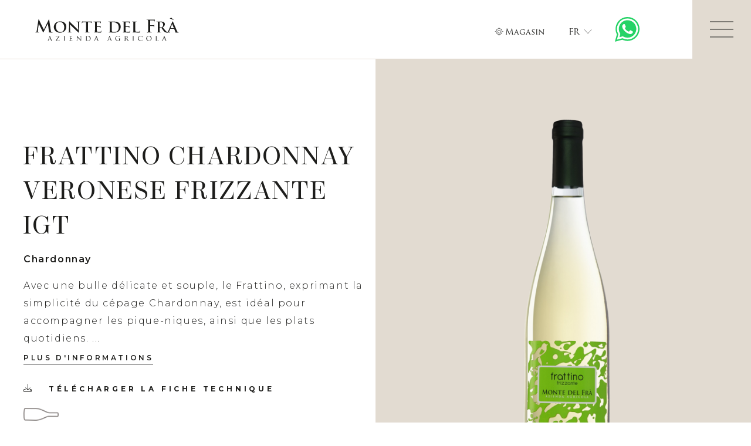

--- FILE ---
content_type: text/html; charset=utf-8
request_url: https://www.montedelfra.it/fr/vins/bulles/frattino-chardonnay-veronese-frizzante-igt-10/
body_size: 12952
content:
<!DOCTYPE html>
<html lang="fr" data-lang-id="4">
<head>
    <meta charset="utf-8">
    <meta http-equiv="X-UA-Compatible" content="IE=edge">
    <meta name="viewport" content="width=device-width, initial-scale=1.0, maximum-scale=1">
    <title>Frattino Chardonnay Veronese - Vin pétillant</title>
<meta name="description" content="Pétillant aux bulles souples et délicates, pure expression du Chardonnay aux notes florales, parfait pour les repas quotidiens.">
<meta name="robots" content="index, follow">
<link rel="alternate" hreflang="it" href="https://www.montedelfra.it/vini/bollicine/frattino-chardonnay-veronese-frizzante-igt-10/" /><link rel="alternate" hreflang="en" href="https://www.montedelfra.it/en/wines/sparkling-wines/frattino-chardonnay-veronese-frizzante-igt-10/" /><link rel="alternate" hreflang="fr" href="https://www.montedelfra.it/fr/vins/bulles/frattino-chardonnay-veronese-frizzante-igt-10/" /><link rel="alternate" hreflang="de" href="https://www.montedelfra.it/de/weine/spritzige-weine/frattino-chardonnay-veronese-frizzante-igt-10/" /><link rel="alternate" hreflang="x-default" href="https://www.montedelfra.it/vini/bollicine/frattino-chardonnay-veronese-frizzante-igt-10/" />
<link rel="canonical" href="https://www.montedelfra.it/fr/vins/bulles/frattino-chardonnay-veronese-frizzante-igt-10/" />

            <meta property="og:url" content="https://www.montedelfra.it/fr/vins/bulles/frattino-chardonnay-veronese-frizzante-igt-10/"/>
            <meta property="og:title" content="Frattino Chardonnay Veronese - Vin pétillant"/>
            <meta property="og:description" content="Pétillant aux bulles souples et délicates, pure expression du Chardonnay aux notes florales, parfait pour les repas quotidiens."/>
            <meta property="og:type" content="Article"/>
            <meta name="twitter:card" content="summary_large_image"/>
        

                <meta property="og:image" content="https://www.montedelfra.it/media/og_share/frattino_chardonnay_veronese_frizzante.png?ts=1666950782" />
                <meta property="og:image:width" content="800" />
                <meta property="og:image:height" content="800" />
                <meta property="twitter:image" content="https://www.montedelfra.it/media/og_share/frattino_chardonnay_veronese_frizzante.png?ts=1666950782" />
                <meta name="image" content="https://www.montedelfra.it/media/og_share/frattino_chardonnay_veronese_frizzante.png?ts=1666950782" />
            

    <link rel="apple-touch-icon-precomposed" sizes="57x57" href="https://www.montedelfra.it/resources/favicon/apple-touch-icon-57x57.png" />
    <link rel="apple-touch-icon-precomposed" sizes="114x114" href="https://www.montedelfra.it/resources/favicon/apple-touch-icon-114x114.png" />
    <link rel="apple-touch-icon-precomposed" sizes="72x72" href="https://www.montedelfra.it/resources/favicon/apple-touch-icon-72x72.png" />
    <link rel="apple-touch-icon-precomposed" sizes="144x144" href="https://www.montedelfra.it/resources/favicon/apple-touch-icon-144x144.png" />
    <link rel="apple-touch-icon-precomposed" sizes="60x60" href="https://www.montedelfra.it/resources/favicon/apple-touch-icon-60x60.png" />
    <link rel="apple-touch-icon-precomposed" sizes="120x120" href="https://www.montedelfra.it/resources/favicon/apple-touch-icon-120x120.png" />
    <link rel="apple-touch-icon-precomposed" sizes="76x76" href="https://www.montedelfra.it/resources/favicon/apple-touch-icon-76x76.png" />
    <link rel="apple-touch-icon-precomposed" sizes="152x152" href="https://www.montedelfra.it/resources/favicon/apple-touch-icon-152x152.png" />
    <link rel="icon" type="image/png" href="https://www.montedelfra.it/resources/favicon/favicon-196x196.png" sizes="196x196" />
    <link rel="icon" type="image/png" href="https://www.montedelfra.it/resources/favicon/favicon-96x96.png" sizes="96x96" />
    <link rel="icon" type="image/png" href="https://www.montedelfra.it/resources/favicon/favicon-32x32.png" sizes="32x32" />
    <link rel="icon" type="image/png" href="https://www.montedelfra.it/resources/favicon/favicon-16x16.png" sizes="16x16" />
    <link rel="icon" type="image/png" href="https://www.montedelfra.it/resources/favicon/favicon-128.png" sizes="128x128" />
    <meta name="application-name" content="Monte Del Fra"/>
    <meta name="format-detection" content="telephone=no">
    <meta name="msapplication-TileColor" content="#FFFFFF" />
    <meta name="msapplication-TileImage" content="https://www.montedelfra.it/resources/favicon/mstile-144x144.png" />
    <meta name="msapplication-square70x70logo" content="https://www.montedelfra.it/resources/favicon/mstile-70x70.png" />
    <meta name="msapplication-square150x150logo" content="https://www.montedelfra.it/resources/favicon/mstile-150x150.png" />
    <meta name="msapplication-wide310x150logo" content="https://www.montedelfra.it/resources/favicon/mstile-310x150.png" />
    <meta name="msapplication-square310x310logo" content="https://www.montedelfra.it/resources/favicon/mstile-310x310.png" />

    <meta name="geo.region" content="IT-VR"/>
    <meta name="geo.placename" content="Sommacampagna"/>
    <meta name="geo.position" content="45.388789;10.825568"/>
    <meta name="ICBM" content="45.388789,10.825568"/>
    <meta name="msvalidate.01" content="B1742F21979A7D055E2E6C657B223FD0"/>
    <meta name="google-site-verification" content=""/>
    <link rel="stylesheet" href="https://www.montedelfra.it/resources/dist/app.min1754404193.css" type="text/css" media="screen,print"/>
            <script>(function(w,d,s,l,i){w[l]=w[l]||[];w[l].push({'gtm.start':
                new Date().getTime(),event:'gtm.js'});var f=d.getElementsByTagName(s)[0],
                j=d.createElement(s),dl=l!='dataLayer'?'&l='+l:'';j.async=true;j.src=
                'https://www.googletagmanager.com/gtm.js?id='+i+dl;f.parentNode.insertBefore(j,f);
            })(window,document,'script','dataLayer','GTM-5LST49S');
        </script>
                <script async src="https://www.googletagmanager.com/gtag/js?id=UA-155533071-1"></script>
        <script class="_iub_cs_activate-inline" type="text/plain" data-iub-purposes="2,3,4,5">
            window.dataLayer = window.dataLayer || [];
            function gtag(){dataLayer.push(arguments);}
            gtag('js', new Date());
            gtag('config', 'UA-155533071-1', {'anonymize_ip': true});
        </script>
        
            <script class="_iub_cs_activate-inline" type="text/plain" data-iub-purposes="2,3,4,5">
            !function(f,b,e,v,n,t,s)
            {if(f.fbq)return;n=f.fbq=function(){n.callMethod?
                n.callMethod.apply(n,arguments):n.queue.push(arguments)};
                if(!f._fbq)f._fbq=n;n.push=n;n.loaded=!0;n.version='2.0';
                n.queue=[];t=b.createElement(e);t.async=!0;
                t.src=v;s=b.getElementsByTagName(e)[0];
                s.parentNode.insertBefore(t,s)}(window,document,'script',
                'https://connect.facebook.net/en_US/fbevents.js');
            fbq('init', '513448210533145');
            fbq('track', 'PageView');
        </script>
    
    <style type="text/css">
        html {
            scroll-behavior: smooth;
        }
    </style>

    <script type="application/ld+json">[{"@context":"https:\/\/schema.org","@type":"BreadcrumbList","itemListElement":[{"@type":"ListItem","position":1,"name":"Frattino chardonnay veronese frizzante igt","item":"https:\/\/www.montedelfra.it\/fr\/vins\/bulles\/frattino-chardonnay-veronese-frizzante-igt-10\/"},{"@type":"ListItem","position":2,"name":"Vins","item":"https:\/\/www.montedelfra.it\/fr\/vins\/"}]},{"@context":"https:\/\/schema.org","@type":"Organization","name":"Azienda Agricola Monte del Fr\u00e0 s.s.","url":"https:\/\/www.montedelfra.it\/fr\/","logo":""},{"@context":"https:\/\/schema.org","@type":"LocalBusiness","name":"Azienda Agricola Monte del Fr\u00e0 s.s.","address":{"@type":"PostalAddress","streetAddress":"Strada Custoza, 35","addressLocality":"Sommacampagna","addressRegion":"Veneto","addressCountry":"IT","postalCode":"37066"},"geo":{"@type":"GeoCoordinates","latitude":45.388789,"longitude":10.825568},"url":"https:\/\/www.montedelfra.it\/fr\/","image":[],"telephone":"+39 045.510490","priceRange":"$"},{"@context":"https:\/\/schema.org","@type":"Article","mainEntityOfPage":{"@type":"WebPage","@id":"https:\/\/www.montedelfra.it\/fr\/vins\/bulles\/frattino-chardonnay-veronese-frizzante-igt-10\/"},"headline":"Frattino Chardonnay Veronese - Vin p\u00e9tillant","image":[{"@context":"https:\/\/schema.org","@type":"ImageObject","url":"https:\/\/www.montedelfra.it\/media\/og_share\/frattino_chardonnay_veronese_frizzante.png?ts=1666950782"}],"datePublished":"2022-05-27T16:10:24+0200","dateModified":"2025-02-27T10:54:01+0100","author":{"@context":"https:\/\/schema.org","@type":"Organization","name":"Azienda Agricola Monte del Fr\u00e0 s.s.","url":"https:\/\/www.montedelfra.it\/fr\/","logo":""},"publisher":{"@context":"https:\/\/schema.org","@type":"Organization","name":"Azienda Agricola Monte del Fr\u00e0 s.s.","url":"https:\/\/www.montedelfra.it\/fr\/","logo":{"@context":"https:\/\/schema.org","@type":"ImageObject","url":""}}}]</script>
    <script type='text/javascript'>
        function iubendaLanguageSwitch() {
            var menuToggler = document.querySelector('.cookieBannerLanguageSwitch .cookieBannerLanguageToggler');
            menuToggler.onclick = function() {
                this.parentElement.classList.toggle('menu-open');
            };
        }</script><script type="text/javascript">
var _iub = _iub || [];
_iub.csConfiguration = {"lang":"it","siteId":2887725,"cookiePolicyId":97449296,"invalidateConsentWithoutLog":true,"consentOnContinuedBrowsing":false,"perPurposeConsent":true,"ccpaAcknowledgeOnDisplay":true,"floatingPreferencesButtonDisplay":false,"enableCcpa":true,"countryDetection":true,"purposes":"1,2,3,4,5", "callback":{ "onReady":function(){iubendaLanguageSwitch() },onPreferenceExpressedOrNotNeeded: function (preference) {
            dataLayer.push({
                iubenda_ccpa_opted_out: _iub.cs.api.isCcpaOptedOut()
            });
            if (!preference) {
                dataLayer.push({
                    event: "iubenda_preference_not_needed"
                });
            } else {
                if (preference.consent === true) {
                    dataLayer.push({
                        event: "iubenda_consent_given"
                    });
                } else if (preference.consent === false) {
                    dataLayer.push({
                        event: "iubenda_consent_rejected"
                    });
                } else if (preference.purposes) {
                    for (var purposeId in preference.purposes) {
                        if (preference.purposes[purposeId]) {
                            dataLayer.push({
                                event: "iubenda_consent_given_purpose_" + purposeId
                            });
                        }
                    }
                }
            }
        } }, "banner":{ "closeButtonRejects":true,"brandBackgroundColor":"none","brandTextColor":"black","acceptButtonDisplay":true,"customizeButtonDisplay":true,"acceptButtonColor":"#0073CE","acceptButtonCaptionColor":"white","customizeButtonColor":"#DADADA","customizeButtonCaptionColor":"#4D4D4D","rejectButtonDisplay":true,"rejectButtonColor":"#0073CE","rejectButtonCaptionColor":"white","explicitWithdrawal":true,"position":"float-center","backgroundOverlay":true,"textColor":"black","backgroundColor":"white","html":"<div class=\"iubenda-cs-container\">     <div class=\"iubenda-cs-content\">         <div class=\"iubenda-cs-rationale\">             <div class=\"iubenda-banner-content iubenda-custom-content\" role=\"document\" tabindex=\"0\"> %{banner_content}</div>             <div class=\"iubenda-cs-opt-group\">                 <div class=\"iubenda-cs-opt-group-custom\"> <button class=\"iubenda-cs-customize-btn\" tabindex=\"0\" role=\"button\" aria-pressed=\"false\">Personalizza</button></div><div class=\"iubenda-cs-opt-group-consent\"><button class=\"iubenda-cs-reject-btn iubenda-cs-btn-primary\" tabindex=\"0\" role=\"button\" aria-pressed=\"false\">Rifiuta</button><button class=\"iubenda-cs-accept-btn iubenda-cs-btn-primary\" tabindex=\"0\" role=\"button\" aria-pressed=\"false\">Acconsenti tutti</button></div></div>             <div class=\"cookieBannerLanguageSwitch\"><div class=\"cookieBannerLanguageToggler\"><svg aria-hidden=\"true\" focusable=\"false\" data-prefix=\"fal\" data-icon=\"globe\" class=\"svg-inline--fa fa-globe fa-w-16\" role=\"img\" xmlns=\"http://www.w3.org/2000/svg\" viewBox=\"0 0 496 512\"><path fill=\"currentColor\" d=\"M248 8C111 8 0 119 0 256s111 248 248 248 248-111 248-248S385 8 248 8zm193.2 152h-82.5c-9-44.4-24.1-82.2-43.2-109.1 55 18.2 100.2 57.9 125.7 109.1zM336 256c0 22.9-1.6 44.2-4.3 64H164.3c-2.7-19.8-4.3-41.1-4.3-64s1.6-44.2 4.3-64h167.4c2.7 19.8 4.3 41.1 4.3 64zM248 40c26.9 0 61.4 44.1 78.1 120H169.9C186.6 84.1 221.1 40 248 40zm-67.5 10.9c-19 26.8-34.2 64.6-43.2 109.1H54.8c25.5-51.2 70.7-90.9 125.7-109.1zM32 256c0-22.3 3.4-43.8 9.7-64h90.5c-2.6 20.5-4.2 41.8-4.2 64s1.5 43.5 4.2 64H41.7c-6.3-20.2-9.7-41.7-9.7-64zm22.8 96h82.5c9 44.4 24.1 82.2 43.2 109.1-55-18.2-100.2-57.9-125.7-109.1zM248 472c-26.9 0-61.4-44.1-78.1-120h156.2c-16.7 75.9-51.2 120-78.1 120zm67.5-10.9c19-26.8 34.2-64.6 43.2-109.1h82.5c-25.5 51.2-70.7 90.9-125.7 109.1zM363.8 320c2.6-20.5 4.2-41.8 4.2-64s-1.5-43.5-4.2-64h90.5c6.3 20.2 9.7 41.7 9.7 64s-3.4 43.8-9.7 64h-90.5z\"></path></svg></div><div class=\"cookieBannerLanguageMenu\"><span class=\"active\">it</span><a href=\"https://www.montedelfra.it/de/weine/spritzige-weine/frattino-chardonnay-veronese-frizzante-igt-10/\">de</a><a href=\"https://www.montedelfra.it/en/wines/sparkling-wines/frattino-chardonnay-veronese-frizzante-igt-10/\">en</a><a href=\"https://www.montedelfra.it/fr/vins/bulles/frattino-chardonnay-veronese-frizzante-igt-10/\">fr</a></div></div></div></div></div>" }};
</script>
<script type="text/javascript" src="//cs.iubenda.com/sync/1196317.js"></script>
<script type="text/javascript" src="//cdn.iubenda.com/cs/ccpa/stub.js"></script>
<script type="text/javascript" src="//cdn.iubenda.com/cs/iubenda_cs.js" charset="UTF-8" async></script>
    
    <script>
        document.addEventListener("DOMContentLoaded", function () {
            if (typeof grecaptcha == 'undefined' || grecaptcha.enterprise.execute == 'undefined') {
                var s = document.createElement('script');
                s.type = 'text/javascript';
                s.async = true;
                s.src = "https://www.google.com/recaptcha/api.js?onload=recaptchaOnload921037&render=6LcNA10jAAAAAHGnaXEodMF-F31VluMTh0poudYH";
                document.body.appendChild(s);
            } else {
                recaptchaOnload921037();
            }
        });

        function recaptchaOnload921037() {
            grecaptcha.execute('6LcNA10jAAAAAHGnaXEodMF-F31VluMTh0poudYH', {action: 'homepage'})
                .then(function (token) {
                    var gRecaptchas = document.querySelectorAll(".g-recaptcha-response");
                    for (var i in gRecaptchas) {
                        gRecaptchas[i].value = token
                    }
                });
        };
    </script>

</head>


<body class="loading">

    <noscript>
        <img height="1" width="1" class="_iub_cs_activate" data-suppressedsrc="https://www.facebook.com/tr?id=513448210533145&ev=PageView&noscript=1" data-iub-purposes="2,3,4,5"/>
    </noscript>

    <noscript>
        <iframe src="https://www.googletagmanager.com/ns.html?id=GTM-5LST49S" height="0"
                width="0" style="display:none;visibility:hidden"></iframe>
    </noscript>

<div class="popup-up-inner ">
    <header id="header" class="site-header">
        
<div class="inner">
    <a href="https://www.montedelfra.it/fr/" class="logo">
        <img title="Azienda Agricola Monte del Frà s.s."  src="data:image/svg+xml,%3Csvg xmlns='http://www.w3.org/2000/svg' viewBox='0 0 61 10' style='background:%23f5f5f5'%3E%3C/svg%3E"  width="305"  height="50"  data-lazy="https://www.montedelfra.it/resources/img/logo-monte-del-fra.svg?ts=1670340708"  alt="logo-monte-del-fra.svg"  style="object-position:center center;" />    </a>

    <div class="header-links">
                                <div class="tripadvisor-box d-none d-md-block mt-auto">
                <script type="text/javascript">   _iub.csConfiguration ? _iub.csConfiguration : _iub.csConfiguration = {};   _iub.csConfiguration.reloadOnConsent = true; </script> <script type='text/javascript'> function isConsentGivenByPurpose() {   if('consentIsGiven' in window && (consentIsGiven === true || consentIsGiven === false)) return consentIsGiven;   if(!('_iub' in window && 'csConfiguration' in _iub)) return false;   var siteId = _iub.csConfiguration.siteId || '';   var cookiePolicyId = _iub.csConfiguration.cookiePolicyId || '';   var cs = document.cookie.split(';');   var consentIsGiven = false;   for (var i = 0; i < cs.length; i++) {       while (cs[i].charAt(0) == ' ') cs[i] = cs[i].substring(1);       var siteCookiePattern = new RegExp('^_iub_cs-s' + siteId + '=', 'i');       var policyCookiePattern = new RegExp('^_iub_cs-' + cookiePolicyId + '=', 'i');       if(siteCookiePattern.test(cs[i]) || policyCookiePattern.test(cs[i])) {         try {           var cookieContent = cs[i].split('=');           var cookieValue = JSON.parse(decodeURIComponent(cookieContent[1]));            var checkPurposes = true;            for (var a = 0; a < arguments.length; a++) {             var purposeItem = cookieValue.purposes[arguments[a]];             if (checkPurposes && !purposeItem) {               checkPurposes = !!purposeItem;             }           }            consentIsGiven = checkPurposes         } catch (e) {           consentIsGiven = true;         }         break;   }   }   window.consentIsGiven = consentIsGiven;   return consentIsGiven; } </script> <script> if(isConsentGivenByPurpose(3) && (window.innerWidth > 768)){ console.log('consentisgiven'); document.write('<div id="TA_socialButtonBubbles324" class="TA_socialButtonBubbles"><ul id="n6ejBeNdGh" class="TA_links JnWr98"><li id="4xyaWho" class="oN7Cu8K9"><a target="_blank" href="https://www.tripadvisor.it/Attraction_Review-g1053769-d6954481-Reviews-Azienda_Agricola_Monte_del_Fra-Sommacampagna_Province_of_Verona_Veneto.html"><img src="https://static.tacdn.com/img2/brand_refresh/Tripadvisor_logomark.svg"\/><\/a><\/li><\/ul><\/div>'); document.write('<script async src="https://www.jscache.com/wejs?wtype=socialButtonBubbles&amp;uniq=324&amp;locationId=6954481&amp;color=green&amp;size=rect&amp;lang=fr&amp;display_version=2" data-loadtrk onload="this.loadtrk=true"><\/script>'); } </script>            </div>
                <a href="tel:+39045510490" class="d-none d-xxl-block">
            <span class="link">
            <i class="icomoon-phone icon"></i>
            +39 045.510490            </span>
        </a>
        <a href="javascript:decryptUnicorn(vasb|zbagrqrysen.vg)" class="d-none d-xxl-block">
            <span class="link">
            <i class="icomoon-envelope icon"></i>
            info<span class=unicorn><span>_at_</span></span>montedelfra.it            </span>
        </a>
                                                                        <a href="https://www.montedelfra.it/fr/magasin/"                            class="d-none d-md-block ">
                        <span class="link">
                                                                                                            <i class="icon icomoon-location-crosshairs"></i>
                                                                                Magasin                         </span>
                    </a>
                                            <div class="language-switch">
    <button class="language-toggle">
        fr        <i class="icomoon-chevron-down-thin"></i>
    </button>
    <ul class="languages">
        
            
                            <li>
                    <a href="https://www.montedelfra.it/vini/bollicine/frattino-chardonnay-veronese-frizzante-igt-10/">it</a>
                </li>
            
        
            
                            <li>
                    <a href="https://www.montedelfra.it/de/weine/spritzige-weine/frattino-chardonnay-veronese-frizzante-igt-10/">de</a>
                </li>
            
        
            
                            <li>
                    <a href="https://www.montedelfra.it/en/wines/sparkling-wines/frattino-chardonnay-veronese-frizzante-igt-10/">en</a>
                </li>
            
        
            
            
            </ul>
</div>
                    <a href="https://web.whatsapp.com/send?phone=+393482996347&text=" class="whatsapp-link"
               target="_blank">
                <img title="WhatsApp"  src="https://www.montedelfra.it/resources/img/whatsapp.svg?ts=1670340708"  width="42"  height="42"  alt="whatsapp.svg"  style="object-position:center center;" />            </a>
            </div>
</div>

<button type="button" class="hamburger">
    <span class="lines"></span>
</button>


    <div class="navigation-sidebar">
                                                    <a href="https://www.montedelfra.it/fr/vins/" class="link active">
                                                    <i class="icon icomoon-champagne-glass"></i>
                                                Vins                    </a>
                                                                <a href="https://www.montedelfra.it/fr/identite/" class="link ">
                                                    <i class="icon icomoon-seedling"></i>
                                                identité                    </a>
                                                                <a href="https://www.montedelfra.it/fr/visites-et-degustations/" class="link ">
                                                    <i class="icon icomoon-champagne-glasses"></i>
                                                Visites et dégustations                    </a>
                                                                <a href="https://www.montedelfra.it/fr/territoire/" class="link ">
                                                    <i class="icon icomoon-grapes"></i>
                                                Territoires                    </a>
                                                                <a href="https://www.montedelfra.it/fr/blog/" class="link ">
                                                    <i class="icon icomoon-book"></i>
                                                Blog                    </a>
                                                                                                <a href="https://www.montedelfra.it/fr/contacts/" class="link ">
                                                    <i class="icon icomoon-at"></i>
                                                contacts                    </a>
                        </div>
    </header>

    <div class="navigation-overlay">
        <div class="inner">
            <nav id="main-navigation" class="main-navigation">
    <ul class="main-menu" class="accordion" data-nav-accordion>
        <li class="nav-item ">
            <a class="nav-link" href="https://www.montedelfra.it/fr/">Accueil</a>
        </li>
                    <!-- root categories -->
                                        <li class="nav-item active">
                <span class="inner">
                <a class="nav-link" href="https://www.montedelfra.it/fr/vins/">Vins</a>
                                    <button class="submenu-toggle collapsed" data-target="#data-nav-collapse-10" data-toggle="collapse"
                            aria-expanded="false"
                            aria-controls="data-nav-collapse-10">
                        <i class="icomoon-chevron-down-thin"></i>
                    </button>
                                </span>
                                            <div class="collapse" id="data-nav-collapse-10" data-parent="[data-nav-accordion]">
                            <ul class="submenu">
                                                                
                                                                                                                                                                                                                                                        <li class="">
                                            <a href="https://www.montedelfra.it/fr/vins/rouges/" class="submenu-link">
                                                Rouges                                            </a>
                                        </li>
                                                                                                                                                                                    <li class="">
                                            <a href="https://www.montedelfra.it/fr/vins/blancs/" class="submenu-link">
                                                Blancs                                            </a>
                                        </li>
                                                                                                                                                                                    <li class="">
                                            <a href="https://www.montedelfra.it/fr/vins/roses/" class="submenu-link">
                                                Rosés                                            </a>
                                        </li>
                                                                                                                                                                                    <li class="">
                                            <a href="https://www.montedelfra.it/fr/vins/doux/" class="submenu-link">
                                                Doux                                            </a>
                                        </li>
                                                                                                                                                                                    <li class="">
                                            <a href="https://www.montedelfra.it/fr/vins/petillants/" class="submenu-link">
                                                Pétillants                                            </a>
                                        </li>
                                                                                                </ul>
                        </div>
                                    </li>
            
                    <!-- root categories -->
                                        <li class="nav-item ">
                <span class="inner">
                <a class="nav-link" href="https://www.montedelfra.it/fr/identite/">Identité</a>
                                    <button class="submenu-toggle collapsed" data-target="#data-nav-collapse-6" data-toggle="collapse"
                            aria-expanded="false"
                            aria-controls="data-nav-collapse-6">
                        <i class="icomoon-chevron-down-thin"></i>
                    </button>
                                </span>
                                            <div class="collapse" id="data-nav-collapse-6" data-parent="[data-nav-accordion]">
                            <ul class="submenu">
                                                                                                                                                    <li>
                                            <a class="submenu-link" href="https://www.montedelfra.it/fr/identite/#section-3000">
                                                Famille                                            </a>
                                        </li>

                                                                                                                    <li>
                                            <a class="submenu-link" href="https://www.montedelfra.it/fr/identite/#section-2995">
                                                Histoire                                            </a>
                                        </li>

                                                                                                                    <li>
                                            <a class="submenu-link" href="https://www.montedelfra.it/fr/identite/#section-2997">
                                                Viticulture responsable                                            </a>
                                        </li>

                                    
                                                                
                                                                                                                                                                    </ul>
                        </div>
                                    </li>
            
                    <!-- root categories -->
                                        <li class="nav-item ">
                <span class="inner">
                <a class="nav-link" href="https://www.montedelfra.it/fr/territoire/">Territoire</a>
                                    <button class="submenu-toggle collapsed" data-target="#data-nav-collapse-7" data-toggle="collapse"
                            aria-expanded="false"
                            aria-controls="data-nav-collapse-7">
                        <i class="icomoon-chevron-down-thin"></i>
                    </button>
                                </span>
                                            <div class="collapse" id="data-nav-collapse-7" data-parent="[data-nav-accordion]">
                            <ul class="submenu">
                                                                
                                                                                                                                                                                                                                                        <li class="">
                                            <a href="https://www.montedelfra.it/fr/territoire/custoza-doc/" class="submenu-link">
                                                Custoza DOC                                            </a>
                                        </li>
                                                                                                                                                                                    <li class="">
                                            <a href="https://www.montedelfra.it/fr/territoire/lugana-doc/" class="submenu-link">
                                                Lugana DOC                                            </a>
                                        </li>
                                                                                                                                                                                    <li class="">
                                            <a href="https://www.montedelfra.it/fr/territoire/bardolino-doc/" class="submenu-link">
                                                Bardolino DOC                                            </a>
                                        </li>
                                                                                                                                                                                    <li class="">
                                            <a href="https://www.montedelfra.it/fr/territoire/valpolicella-classica/" class="submenu-link">
                                                Valpolicella Classica                                            </a>
                                        </li>
                                                                                                                                                                                                        </ul>
                        </div>
                                    </li>
            
                    <!-- root categories -->
                                        <li class="nav-item ">
                <span class="inner">
                <a class="nav-link" href="https://www.montedelfra.it/fr/visites-et-degustations/">Visites et dégustations</a>
                                    <button class="submenu-toggle collapsed" data-target="#data-nav-collapse-12" data-toggle="collapse"
                            aria-expanded="false"
                            aria-controls="data-nav-collapse-12">
                        <i class="icomoon-chevron-down-thin"></i>
                    </button>
                                </span>
                                            <div class="collapse" id="data-nav-collapse-12" data-parent="[data-nav-accordion]">
                            <ul class="submenu">
                                                                                                                                                                                <li class="">
                                            <a href="https://www.montedelfra.it/fr/visites-et-degustations/visites-et-degustations/" class="submenu-link">
                                                Visites et dégustations                                            </a>
                                        </li>
                                                                    
                                                                                                                                                                    </ul>
                        </div>
                                    </li>
            
                    <!-- root categories -->
                                        <li class="nav-item ">
                <span class="inner">
                <a class="nav-link" href="https://www.montedelfra.it/fr/blog/">Blog</a>
                                    <button class="submenu-toggle collapsed" data-target="#data-nav-collapse-13" data-toggle="collapse"
                            aria-expanded="false"
                            aria-controls="data-nav-collapse-13">
                        <i class="icomoon-chevron-down-thin"></i>
                    </button>
                                </span>
                                            <div class="collapse" id="data-nav-collapse-13" data-parent="[data-nav-accordion]">
                            <ul class="submenu">
                                                                                                                                                                                <li class="">
                                            <a href="https://www.montedelfra.it/fr/blog/blog/" class="submenu-link">
                                                Blog                                            </a>
                                        </li>
                                                                                                                                                                                                                                                                                    
                                                                                                                                                                    </ul>
                        </div>
                                    </li>
            
                    <!-- root categories -->
                                        <li class="nav-item ">
                <span class="inner">
                <a class="nav-link" href="https://www.montedelfra.it/fr/nos-collections/">Nos collections</a>
                                    <button class="submenu-toggle collapsed" data-target="#data-nav-collapse-11" data-toggle="collapse"
                            aria-expanded="false"
                            aria-controls="data-nav-collapse-11">
                        <i class="icomoon-chevron-down-thin"></i>
                    </button>
                                </span>
                                            <div class="collapse" id="data-nav-collapse-11" data-parent="[data-nav-accordion]">
                            <ul class="submenu">
                                                                
                                                                                                                                                                                                                                                        <li class="">
                                            <a href="https://www.montedelfra.it/fr/nos-collections/monte-del-fra/" class="submenu-link">
                                                Monte del Frà                                            </a>
                                        </li>
                                                                                                                                                                                    <li class="">
                                            <a href="https://www.montedelfra.it/fr/nos-collections/casa-capitei/" class="submenu-link">
                                                Casa Capitei                                            </a>
                                        </li>
                                                                                                                                                                                    <li class="">
                                            <a href="https://www.montedelfra.it/fr/nos-collections/le-undici-terre/" class="submenu-link">
                                                Le Undici Terre                                            </a>
                                        </li>
                                                                                                                                                                                                        </ul>
                        </div>
                                    </li>
            
                    <!-- root categories -->
                                        <li class="nav-item ">
                <span class="inner">
                <a class="nav-link" href="https://www.montedelfra.it/fr/huile-et-grappa/">Huile et grappa</a>
                                </span>
                                    </li>
            
                    <!-- root categories -->
                        
            </ul>
</nav>

<div class="main-menu-side">
    <nav class="side-navigation">
                                                                        <a href="https://www.montedelfra.it/fr/magasin/"                            class="d-md-none ">
                        Magasin                     </a>
                                                                                                            <a href="https://www.montedelfra.it/fr/presskit/"                            class="">
                        Presskit                    </a>
                                                                                <a href="https://www.montedelfra.it/fr/wine-awards/"                            class="">
                        Wine Awards                    </a>
                                                                                                                                                                        <a href="https://www.montedelfra.it/fr/informations-legales/"                            class="">
                        Informations légales                    </a>
                                                                                <a href="https://www.montedelfra.it/fr/politique-de-confidentialite/"                            class="">
                        Politique de confidentialité                    </a>
                                        </nav>
    <div class="address-box">
        Azienda Agricola Monte del Frà s.s.<br/>
        Strada Custoza, 35<br/>
        Sommacampagna   37066        (VR) Italia<br>
    </div>
    <div class="contact-box">
        <div class="item">

            Téléphone
            <a href="tel:+39045510490">
                <strong>
                    +39 045.510490                </strong>
            </a>
        </div>
        <div class="item">
             
        </div>
        <div class="item">
            <a href="javascript:decryptUnicorn(vasb|zbagrqrysen.vg)">
                <strong>info<span class=unicorn><span>_at_</span></span>montedelfra.it</strong>
            </a>
        </div>
    </div>
    <div class="vat-box">
        n° TVA IT01923560237    </div>
    <div class="social-box">
        
            <ul class="social-links">
                            <li class="instagram">
                    <a href="https://www.instagram.com/montedelfrawines/" target="_blank"
                       title="Instagram">
                        <i class="icomoon-instagram"></i>
                    </a>
                </li>
                            <li class="facebook">
                    <a href="https://www.facebook.com/montedelfra/" target="_blank"
                       title="Facebook">
                        <i class="icomoon-facebook"></i>
                    </a>
                </li>
                            <li class="linkedin">
                    <a href="https://www.linkedin.com/company/montedelfrawines" target="_blank"
                       title="LinkedIn">
                        <i class="icomoon-linkedin"></i>
                    </a>
                </li>
                    </ul>
        </div>


                    <div class="tripadvisor-box d-md-none">
            <script type="text/javascript">   _iub.csConfiguration ? _iub.csConfiguration : _iub.csConfiguration = {};   _iub.csConfiguration.reloadOnConsent = true; </script> <script type='text/javascript'> function isConsentGivenByPurpose() {   if('consentIsGiven' in window && (consentIsGiven === true || consentIsGiven === false)) return consentIsGiven;   if(!('_iub' in window && 'csConfiguration' in _iub)) return false;   var siteId = _iub.csConfiguration.siteId || '';   var cookiePolicyId = _iub.csConfiguration.cookiePolicyId || '';   var cs = document.cookie.split(';');   var consentIsGiven = false;   for (var i = 0; i < cs.length; i++) {       while (cs[i].charAt(0) == ' ') cs[i] = cs[i].substring(1);       var siteCookiePattern = new RegExp('^_iub_cs-s' + siteId + '=', 'i');       var policyCookiePattern = new RegExp('^_iub_cs-' + cookiePolicyId + '=', 'i');       if(siteCookiePattern.test(cs[i]) || policyCookiePattern.test(cs[i])) {         try {           var cookieContent = cs[i].split('=');           var cookieValue = JSON.parse(decodeURIComponent(cookieContent[1]));            var checkPurposes = true;            for (var a = 0; a < arguments.length; a++) {             var purposeItem = cookieValue.purposes[arguments[a]];             if (checkPurposes && !purposeItem) {               checkPurposes = !!purposeItem;             }           }            consentIsGiven = checkPurposes         } catch (e) {           consentIsGiven = true;         }         break;   }   }   window.consentIsGiven = consentIsGiven;   return consentIsGiven; } </script> <script> if(isConsentGivenByPurpose(3) && (window.innerWidth < 768)){ console.log('consentisgiven'); document.write('<div id="TA_socialButtonBubbles324" class="TA_socialButtonBubbles"><ul id="n6ejBeNdGh" class="TA_links JnWr98"><li id="4xyaWho" class="oN7Cu8K9"><a target="_blank" href="https://www.tripadvisor.it/Attraction_Review-g1053769-d6954481-Reviews-Azienda_Agricola_Monte_del_Fra-Sommacampagna_Province_of_Verona_Veneto.html"><img src="https://static.tacdn.com/img2/brand_refresh/Tripadvisor_logomark.svg"\/><\/a><\/li><\/ul><\/div>'); document.write('<script async src="https://www.jscache.com/wejs?wtype=socialButtonBubbles&amp;uniq=324&amp;locationId=6954481&amp;color=green&amp;size=rect&amp;lang=fr&amp;display_version=2" data-loadtrk onload="this.loadtrk=true"><\/script>'); } </script>        </div>
    </div>
        </div>
    </div>
    <main id="main" class="site-main">
        <!-- Article -->
        <div class="wine-detail">
    <div class="text-media-section intro-section section-wrapper">
    <div class="container">
        <div class="row align-items-center">
            <div class="col-12 col-lg-6 order-lg-2 media-col-wrapper">

                <div class="media-col">
                    <div class="media-wrapper">
                        <div class="inner">
                            <div class="image-container">
                                <img src="data:image/svg+xml,%3Csvg xmlns='http://www.w3.org/2000/svg' viewBox='0 0 1 1' style='background:%23f5f5f5'%3E%3C/svg%3E"  alt="frattino_chardonnay_veronese_frizzante.png"  title="PNG vini Monte del Frà"  width="640"  height="640"  data-lazy="https://www.montedelfra.it/media/image_small_auto/frattino_chardonnay_veronese_frizzante.png?ts=1666950782"  style="object-position:%;" />                            </div>
                            <button class="share-button"
        data-share-button
        data-share-url="https://www.montedelfra.it/fr/vins/bulles/frattino-chardonnay-veronese-frizzante-igt-10/"
        data-share-title="Frattino chardonnay veronese frizzante igt"
        data-share-text="Frattino chardonnay veronese frizzante igt"
>

    <i class="icomoon-share-nodes"></i>
</button>
<div class="share-modal closable-modal" id="share-modal">
    <div class="closable-inner-modal share-inner">
        <div class="close"><i class="icomoon-close"></i></div>
        <h4 class="heading medium">partager</h4>
        <div class="social-icons">
                            <a class="social-icon" href="https://www.facebook.com/sharer/sharer.php?u=https://www.montedelfra.it/fr/vins/bulles/frattino-chardonnay-veronese-frizzante-igt-10/" target="_blank">
                    <i class="icomoon-facebook"></i>
                </a>
                            <a class="social-icon" href="javascript:decryptUnicorn(?gb=&obql=uggcf://jjj.zbagrqrysen.vg/se/ivaf/ohyyrf/senggvab-puneqbaanl-irebarfr-sevmmnagr-vtg-10/)" target="_blank">
                    <i class="icomoon-envelope-solid"></i>
                </a>
                            <a class="social-icon" href="https://api.whatsapp.com/send?text=https://www.montedelfra.it/fr/vins/bulles/frattino-chardonnay-veronese-frizzante-igt-10/" target="_blank">
                    <i class="icomoon-whatsapp"></i>
                </a>
                            <a class="social-icon" href="http://pinterest.com/pin/create/button/?url=https://www.montedelfra.it/fr/vins/bulles/frattino-chardonnay-veronese-frizzante-igt-10/" target="_blank">
                    <i class="icomoon-pinterest"></i>
                </a>
                            <a class="social-icon" href="https://t.me/share/url?url=https://www.montedelfra.it/fr/vins/bulles/frattino-chardonnay-veronese-frizzante-igt-10/" target="_blank">
                    <i class="icomoon-telegram"></i>
                </a>
                            <a class="social-icon" href="https://twitter.com/home?status=https://www.montedelfra.it/fr/vins/bulles/frattino-chardonnay-veronese-frizzante-igt-10/" target="_blank">
                    <i class="icomoon-twitter"></i>
                </a>
                    </div>
    </div>
</div>                        </div>
                    </div>
                </div>
            </div>
            <div class="col-12 col-lg-6 text-col-wrapper">
                <div class="text-container">
                                        <header class="heading-container">
                                                <h1 class="heading large">Frattino chardonnay veronese frizzante igt</h1>                                                    <div class="vine-container">
                                Chardonnay                            </div>
                                                                            <div class="text">
                                <div>
                                    Avec une bulle délicate et souple, le Frattino, exprimant la simplicité du cépage Chardonnay, est idéal pour accompagner les pique-niques, ainsi que les plats quotidiens. ...                                </div>
                                <button data-kreatif-anchor="#details" class="btn btn-link btn-default">
                                    Plus d'informations
                                </button>
                            </div>
                                            </header>

                    <ul class="anchors">
                                                    <li>
                                <a href="https://www.montedelfra.it/media/download/chardonnay_veronese_2020_fr_1.pdf?ts=1667989002">
                                    <i class="icomoon-download-light"></i>
                                    <span>Télécharger la fiche technique</span>
                                </a>
                            </li>
                                                                    </ul>

                        <div class="bottle-sizes">
                    <div class="bottle-size bottle-size-750">
                <div class="bottle-image">
                    <img src="data:image/svg+xml,%3Csvg xmlns='http://www.w3.org/2000/svg' viewBox='0 0 140 51' style='background:%23f5f5f5'%3E%3C/svg%3E"  alt="bottiglia-1_1500-1-e1590412077493.png"  title="bottiglia-1_1500-1-e1590412077493.png"  width="140"  height="51"  data-lazy="https://www.montedelfra.it/media/image_footer_logo/bottiglia-1_1500-1-e1590412077493.png?ts=1665670714"  style="object-position:%;" />                </div>
                <div class="bottle-size-text">
                    750 ml
                </div>
            </div>
            </div>

                                            <div class="link-container">
                            
                            
<a href="https://www.montedelfra.it/fr/visites-et-degustations/" class="btn">
            <i class="icomoon-calendar-heart"></i>
        Réservez une dégustation    <span class="line"></span>
</a>
                        </div>
                                    </div>
            </div>
        </div>
    </div>
    <!-- Breadcrumb -->
    
    <div class="breadcrumb-section">
        <div class="container">
            <ol class="breadcrumb">
                                    <li class="breadcrumb-item level-1">
                                                    <a href="https://www.montedelfra.it/fr/">
                                                                <span class="icomoon-house"></span>
                                                            </a>
                                            </li>
                                    <li class="breadcrumb-item level-2">
                                                    <a href="https://www.montedelfra.it/fr/vins/">
                                                                    Vins                                                            </a>
                                            </li>
                                    <li class="breadcrumb-item level-3">
                                                    <span>Frattino chardonnay veronese frizzante igt</span>
                                            </li>
                            </ol>
        </div>
    </div>
</div>            <div id="territory">
            <div class="section-wrapper intro-section margin-large-top margin-large-bottom">
    <div class="container">
        <div class="row align-items-center">
            <div class="col-12 col-lg-6 col-md-6">
                <div class="text-container">

                                            <header class="heading-container" data-aos="fade-down">
                            <h2 class="heading tiny">Les collines morainiques du Lac de Garde</h2>                            <h2 class="heading large">Le territoire</h2>                        </header>
                    
                                            <div class="text" data-aos="fade-down" data-aos-delay="300">
                            <p>&Agrave; l'origine de tout, il y a les vignobles du Custoza. Des collines morainiques aux caract&eacute;ristiques uniques et aux mille facettes. Un secret gard&eacute; dans la matrice p&eacute;dologique d'origine post-glaciaire, dont les parcelles sont vinifi&eacute;es s&eacute;par&eacute;ment, dans un processus de zonage minutieux qui a permis &agrave; Monte del Fr&agrave; de ma&icirc;triser l'Art du M&eacute;lange et de devenir synonyme de Custoza dans le monde.</p>                        </div>
                    
                </div>
            </div>

            <div class="col-12 col-lg-6 col-md-6 order-md-2 media-col-wrapper">

                <div class="media-col">
                    <div class="media-wrapper">

                        <div class="inner">
                            <div class="image-container">

                                <img src="data:image/svg+xml,%3Csvg xmlns='http://www.w3.org/2000/svg' viewBox='0 0 320 301' style='background:%23f5f5f5'%3E%3C/svg%3E"  alt="custoza_1.png"  title="Custoza generale"  width="640"  height="602"  data-lazy="https://www.montedelfra.it/media/image_small_auto/custoza_1.png?ts=1669040587"  style="object-position:%;" />                            </div>
                        </div>
                    </div>
                </div>
            </div>
        </div>
    </div>
</div>
        </div>
    
        
<div class="grid-section section-wrapper margin-large-top margin-large-bottom" id="details">
            <div class="section-wrapper text-section">
    <div class="container">
        <div class="row">
            <div class="col-12">
                <div class="text-container  no-link">
                                            <header class="heading-container" data-aos="fade-down">
                                                        <h2 class="heading large">Plus d'informations</h2>                        </header>
                    
                                            <div class="text" data-aos="fade-down" data-aos-delay="300">
                            <p>Avec une bulle d&eacute;licate et souple, le Frattino, exprimant la simplicit&eacute; du c&eacute;page Chardonnay, est id&eacute;al pour accompagner les pique-niques, ainsi que les plats quotidiens. Le vin sec et sapide exprime au nez des notes florales d&rsquo;aub&eacute;pine et de pomme verte.</p>                        </div>
                    
                                    </div>
            </div>
        </div>
    </div>
</div>    
    <div class="container margin-top">
        <div class="row">
            
            
                            
<div class="col-xxl-3 col-md-6  p-lg-15 p-10">
    <div class="small-grid-item grid-item">
                    <header class="heading-container">
                                <h2 class="heading tiny">TEMPERATURE DE SERVICE</h2>                <h2 class="heading medium">10°C - 12°C</h2>                            </header>
                    </div>
</div>
            
            
<div class="col-lg-6 col-md-12 p-lg-15 p-10">
    <div class="wide-grid-item grid-item ">
                    <header class="heading-container">
                                    <div class="icon-container">
                        <i class="icomoon-plate-utensils"></i>
                    </div>
                                                <h2 class="heading medium">Accords mets et vins recommandés</h2>                                    <div class="text">
                        <p>Ap&eacute;ritif par excellence, il s'accompagne bien avec des entr&eacute;es, des croissants sal&eacute;s, des cocktails de crevettes, du poulet frit, de la cuisine chinoise et tha&iuml;landaise, ainsi que du poisson de lac.</p>                    </div>
                            </header>

                            </div>
</div>

            
<div class="col-xxl-3 col-md-6  p-lg-15 p-10">
    <div class="small-grid-item grid-item">
                    <header class="heading-container">
                                    <div class="icon-container">
                        <i class="icomoon-arrow-up-from-line"></i>
                    </div>
                                <h2 class="heading tiny">Altitude</h2>                <h2 class="heading medium">100 - 150 mètres</h2>                            </header>
                    </div>
</div>


            
<div class="col-lg-6 col-md-12 p-lg-15 p-10">
    <div class="wide-grid-item grid-item has-image">
                                    <div class="image-container ">
                <img src="data:image/svg+xml,%3Csvg xmlns='http://www.w3.org/2000/svg' viewBox='0 0 2 1' style='background:%23f5f5f5'%3E%3C/svg%3E"  alt="img_0748.jpg"  title="img_0748.jpg"  width="1200"  height="600"  data-lazy="https://www.montedelfra.it/media/image_large_widescreen/img_0748.jpg?ts=1683128272"  style="object-position:%;" />            </div>
            </div>
</div>

                            
<div class="col-xxl-3 col-md-6  p-lg-15 p-10">
    <div class="small-grid-item grid-item">
                    <header class="heading-container">
                                    <div class="icon-container">
                        <i class="icomoon-seedling"></i>
                    </div>
                                <h2 class="heading tiny">Système de plantation</h2>                <h2 class="heading medium">Guyot</h2>                                    <div class="second-title">
                        <h2 class="heading tiny">Nombre de pieds par hectare</h2>                        <h2 class="heading medium">5.000/HA</h2>                    </div>
                            </header>
                    </div>
</div>
            

            
<div class="col-xxl-3 col-md-6  p-lg-15 p-10">
    <div class="small-grid-item grid-item">
                    <header class="heading-container">
                                    <div class="icon-container">
                        <i class="icomoon-hourglass-start"></i>
                    </div>
                                <h2 class="heading tiny">Première année</h2>                <h2 class="heading medium">1992</h2>                            </header>
                            <div class="link-container">
                
<a href="https://www.montedelfra.it/media/download/zona-custoza-5.pdf?ts=1721996090" class="btn">
        Découvrez les millésimes    <span class="line"></span>
</a>
            </div>
            </div>
</div>


                            
<div class="col-xxl-9 col-md-12 p-lg-15 p-10">
        <div class="ultra-wide-grid-item grid-item has-image">
                            <header class="heading-container">
                                    <div class="icon-container">
                        <i class="icomoon-hand-holding-heart"></i>
                    </div>
                                <div class="inner">
                    <h2 class="heading tiny">Longévité</h2>                                                                <div class="text">
                            <p>A boire directement.</p>                        </div>
                                                                <div class="link-container">
                            
<a href="https://www.montedelfra.it/media/download/longevita_frattino.jpg?ts=1684247399" class="btn">
        Graphique de longévité    <span class="line"></span>
</a>
                        </div>
                                    </div>
            </header>

                            <div class="image-container">
                <img src="data:image/svg+xml,%3Csvg xmlns='http://www.w3.org/2000/svg' viewBox='0 0 2 1' style='background:%23f5f5f5'%3E%3C/svg%3E"  alt="dsc4258_1.jpg"  title="dsc4258_1.jpg"  width="1200"  height="600"  data-lazy="https://www.montedelfra.it/media/image_large_widescreen/dsc4258_1.jpg?ts=1669040384"  style="object-position:%;" />            </div>
                    </div>
</div>
            

            
                            
<div class="col-xxl-3 col-md-6  p-lg-15 p-10">
    <div class="small-grid-item grid-item">
                    <header class="heading-container">
                                    <div class="icon-container">
                        <i class="icomoon-bottle-alcohol-thin"></i>
                    </div>
                                <h2 class="heading tiny">Vol.</h2>                <h2 class="heading medium">12%</h2>                            </header>
                    </div>
</div>
            
                            
<div class="col-lg-6 col-md-12 p-lg-15 p-10">
    <div class="wide-grid-item grid-item ">
                    <header class="heading-container">
                                    <div class="icon-container">
                        <i class="icomoon-jug"></i>
                    </div>
                                <h2 class="heading tiny">Affinage</h2>                <h2 class="heading medium">Vinification</h2>                                    <div class="text">
                        <p>Pressurage doux et fermentation en acier &agrave; temp&eacute;rature contr&ocirc;l&eacute;e, suivis de la prise de mousse en autoclave.</p>                    </div>
                            </header>

                            </div>
</div>
            
        </div>
    </div>
</div>
    
<div id="section-3065" class="module-wrapper mod-5 margin-large-top margin-large-bottom">
    <div class="section-wrapper full text-media-background-section padding-large-top padding-large-bottom">
    <div class="img-background">
        <img src="data:image/svg+xml,%3Csvg xmlns='http://www.w3.org/2000/svg' viewBox='0 0 16 9' style='background:%23f5f5f5'%3E%3C/svg%3E"  alt="sostenibilit.jpg"  title="Tecniche sostenibili in vigna"  width="1920"  height="1080"  data-lazy="https://www.montedelfra.it/media/image_fullscreen/sostenibilit.jpg?ts=1678721074"  style="object-position:%;" />    </div>

    <div class="container">
        <div class="row align-items-end">
            <div class="col-12 col-md-6 col-xl-7">
                <div class="text-container">
                                            <header class="heading-container" >
                            <h2 class="heading tiny">Viticulture responsable</h2>                                                    </header>
                    
                                            <div class="text">
                            <p>Le vin peut &ecirc;tre produit de nombreuses fa&ccedil;ons. Monte del Fr&agrave; a la sienne : faire preuve de <em>loyaut&eacute;</em>. D&eacute;couvrez comment le domaine Monte del Fr&agrave; prend soin de son territoire.</p>                        </div>
                    
                    
                                    </div>
            </div>
                        <div class="col-12 col-md-6 text-md-right col-xl-5">
                <div class="link-container">
                    
<a href="https://www.montedelfra.it/fr/identite/" class="btn-outline-light btn">
        Viticulture responsable    <span class="line"></span>
</a>
                </div>
            </div>
                    </div>
    </div>
</div>
</div>
<div class="wines-section wine-category-section section-wrapper">
    <div class="container">
        <div class="text-content">

            <div class="row align-items-end">
                <div class="col-lg-7">
                                            <header class="heading-container">
                                                        <h2 class="heading large">Ancora Bollicine</h2>                        </header>
                                                        </div>
                <div class="col-lg-5">
                                            <div class="link-container">
                            
<a href="https://www.montedelfra.it/fr/vins/petillants/" class="btn right">
        Tous les Bulles    <span class="line"></span>
</a>
                        </div>
                                    </div>
            </div>
        </div>
                <nav class="nav nav-tabs" id="tabs-" role="tablist">
    <div class="splide basic-splide "
     data-splide='&#x7B;&quot;pagination&quot;&#x3A;false,&quot;arrows&quot;&#x3A;false,&quot;autoWidth&quot;&#x3A;true&#x7D;'>
    <div class="splide__track">
        <ul class="splide__list">
                            <li class="splide__slide" >
                    <div class="splide__slide__container">
                                                    
<a class="nav-item nav-link active" data-toggle="tab" data-target="#tab--0" role="tab"
   aria-controls="public" aria-selected="true">
    </a>                                            </div>
                </li>
                                        <div class="line"></div>
                    </ul>
    </div>
</div>
</nav>
<div class="tab-content" id="tab-content-">
            <div role="tabpanel" class="tab-pane fade active show" id="tab--0"
             aria-labelledby="public-tab">
            <div class="wine-list">
    <div class="row no-gutters">
                    <div class="col-sm-6 col-lg-4 col-xl-3">
                
<a href="https://www.montedelfra.it/fr/vins/bulles/la-picia-spumante-rose-extra-dry-9/" title="La Pìcia Spumante Rosè - Extra Dry " class="wine-box type-awards">
    <div class="wine-info">
        <div class="title-container">
            La Pìcia Spumante Rosè - Extra Dry             <div class="subtitle">
                Chiaretto di Bardolino doc            </div>
        </div>
        <div class="description-container">
            <div class="small-info">
            </div>
            <div class="image-container">
                                    <img src="data:image/svg+xml,%3Csvg xmlns='http://www.w3.org/2000/svg' viewBox='0 0 1 1' style='background:%23f5f5f5'%3E%3C/svg%3E"  alt="spumante_rose_extra_dry_la_picia.png"  title="PNG vini Monte del Frà"  width="420"  height="420"  data-lazy="https://www.montedelfra.it/media/image_bottle/spumante_rose_extra_dry_la_picia.png?ts=1666950782"  style="object-position:%;" />                            </div>
            <div class="small-info">
                                    <i class="icomoon-award-simple"></i>
                            </div>
        </div>
    </div>
    </a>
            </div>
                                <div class="col-sm-6 col-lg-4 col-xl-3">
                
<a href="https://www.montedelfra.it/fr/vins/bulles/scianco-spumante-brut-8/" title="Scìanco Spumante brut " class="wine-box type-awards">
    <div class="wine-info">
        <div class="title-container">
            Scìanco Spumante brut             <div class="subtitle">
                custoza doc            </div>
        </div>
        <div class="description-container">
            <div class="small-info">
            </div>
            <div class="image-container">
                                    <img src="data:image/svg+xml,%3Csvg xmlns='http://www.w3.org/2000/svg' viewBox='0 0 1 1' style='background:%23f5f5f5'%3E%3C/svg%3E"  alt="spumante_brut_scianco_custoza_doc.png"  title="PNG vini Monte del Frà"  width="420"  height="420"  data-lazy="https://www.montedelfra.it/media/image_bottle/spumante_brut_scianco_custoza_doc.png?ts=1666950783"  style="object-position:%;" />                            </div>
            <div class="small-info">
                                    <i class="icomoon-award-simple"></i>
                            </div>
        </div>
    </div>
    </a>
            </div>
                        </div>
</div>
        </div>
    </div>    </div>
</div></div>    </main>

    <footer id="footer" class="site-footer padding-large-top">
        <!-- Footer -->
        <div class="container">
    <div class="row">
        <div class="col-12">
            <a href="https://www.montedelfra.it/fr/" class="logo">
                <img title="Azienda Agricola Monte del Frà s.s."  src="data:image/svg+xml,%3Csvg xmlns='http://www.w3.org/2000/svg' viewBox='0 0 61 10' style='background:%23f5f5f5'%3E%3C/svg%3E"  width="305"  height="50"  data-lazy="https://www.montedelfra.it/resources/img/logo-monte-del-fra.svg?ts=1670340708"  alt="logo-monte-del-fra.svg"  style="object-position:center center;" />            </a>

            <ul class="footer-menu">
                                                                                                                <li class="">
                                <a href="https://www.montedelfra.it/fr/">Accueil</a>
                            </li>
                                                                                                                        <li class="">
                                <a href="https://www.montedelfra.it/fr/wine-awards/">Wine Awards</a>
                            </li>
                                                                                                                                                                                            <li class="">
                                <a href="https://www.montedelfra.it/fr/presskit/">Presskit</a>
                            </li>
                                                                                                                                                                                                                                                                <li class="">
                                <a href="https://www.montedelfra.it/fr/politique-de-confidentialite/">Politique de confidentialité</a>
                            </li>
                                                                            <li>
                    <a class="iubenda-cs-preferences-link" href="javascript:;">Cookies</a>
                </li>
            </ul>
            <div class="company-infos">
                Azienda Agricola Monte del Frà s.s.<br/>
                <a href="https://www.google.com/maps/dir//45.388789,10.825568/@45.388789,10.825568,15z?hl=fr" target="_blank">
                    <strong>
                        Strada Custoza, 35                        Sommacampagna   37066                        (VR) Italia                    </strong>
                </a><br>
                Téléphone
                <a href="tel:+39045510490">
                    <strong>
                    +39 045.510490                    </strong>
                </a> –   – <a href="javascript:decryptUnicorn(vasb|zbagrqrysen.vg)">
                    <strong>info<span class=unicorn><span>_at_</span></span>montedelfra.it</strong>
                </a>
                <br/><br/>
                n° TVA: IT01923560237            </div>


            <div class="socials">
                <em>Suivez-nous sur</em>
                
            <ul class="social-links">
                            <li class="instagram">
                    <a href="https://www.instagram.com/montedelfrawines/" target="_blank"
                       title="Instagram">
                        <i class="icomoon-instagram"></i>
                    </a>
                </li>
                            <li class="facebook">
                    <a href="https://www.facebook.com/montedelfra/" target="_blank"
                       title="Facebook">
                        <i class="icomoon-facebook"></i>
                    </a>
                </li>
                            <li class="linkedin">
                    <a href="https://www.linkedin.com/company/montedelfrawines" target="_blank"
                       title="LinkedIn">
                        <i class="icomoon-linkedin"></i>
                    </a>
                </li>
                    </ul>
                </div>

                            <div class="partner-logos">
                                                                                                <div class="logo-item">
                                <div class="partner-logo">
                                                                        <div class="logo-wrapper">
                                        <img alt="Corte del Paggio"  title="Corte del Paggio"  src="data:image/svg+xml,%3Csvg xmlns='http://www.w3.org/2000/svg' viewBox='0 0 5 2' style='background:%23f5f5f5'%3E%3C/svg%3E"  width="140"  height="56"  data-srcset="https://www.montedelfra.it/media/image_footer_logo__380/corte-del-paggio.png?ts=1652857161 400w, https://www.montedelfra.it/media/image_footer_logo__640/corte-del-paggio.png?ts=1652857161 640w"  data-lazy="https://www.montedelfra.it/media/image_footer_logo/corte-del-paggio.png?ts=1652857161"  style="object-position:%;" />                                    </div>
                                </div>
                            </div>
                        
                                                                                                <div class="logo-item">
                                <div class="partner-logo">
                                                                        <div class="logo-wrapper">
                                        <img alt="Pearl Home"  title="Pearl Home"  src="data:image/svg+xml,%3Csvg xmlns='http://www.w3.org/2000/svg' viewBox='0 0 14 13' style='background:%23f5f5f5'%3E%3C/svg%3E"  width="140"  height="130"  data-srcset="https://www.montedelfra.it/media/image_footer_logo__380/pearl-home.jpg?ts=1652857160 400w, https://www.montedelfra.it/media/image_footer_logo__640/pearl-home.jpg?ts=1652857160 640w"  data-lazy="https://www.montedelfra.it/media/image_footer_logo/pearl-home.jpg?ts=1652857160"  style="object-position:%;" />                                    </div>
                                </div>
                            </div>
                        
                                                                                                <div class="logo-item">
                                <div class="partner-logo">
                                                                        <div class="logo-wrapper">
                                        <img alt="winetourism"  title="winetourism"  src="data:image/svg+xml,%3Csvg xmlns='http://www.w3.org/2000/svg' viewBox='0 0 7 2' style='background:%23f5f5f5'%3E%3C/svg%3E"  width="140"  height="40"  data-srcset="https://www.montedelfra.it/media/image_footer_logo__380/winetourism.png?ts=1652857160 400w, https://www.montedelfra.it/media/image_footer_logo__640/winetourism.png?ts=1652857160 640w"  data-lazy="https://www.montedelfra.it/media/image_footer_logo/winetourism.png?ts=1652857160"  style="object-position:%;" />                                    </div>
                                </div>
                            </div>
                        
                                                                    
                                                                    
                                                                    
                                    </div>
                                        <div class="partner-logos bottomlogos justify-content-center">
                                        <img src="data:image/svg+xml,%3Csvg xmlns='http://www.w3.org/2000/svg' viewBox='0 0 6 1' style='background:%23f5f5f5'%3E%3C/svg%3E"  alt="logo_ocm_ott_2022.png"  title="logo_ocm_ott_2022.png"  width="300"  height="50"  data-  data-lazy="https://www.montedelfra.it/media/image_footer_logo_large/logo_ocm_ott_2022.png?ts=1666278678"  style="object-position:%;" />                    
                                                                    <a href="https://www.montedelfra.it/media/download/pdf_psr_veneto.pdf?ts=1742808426">
                            <img alt="banner_psr_beneficiari_1.jpg"  title="banner_psr_beneficiari_1.jpg"  src="data:image/svg+xml,%3Csvg xmlns='http://www.w3.org/2000/svg' viewBox='0 0 14 9' style='background:%23f5f5f5'%3E%3C/svg%3E"  width="140"  height="90"  data-srcset="https://www.montedelfra.it/media/image_footer_logo__380/banner_psr_beneficiari_1.jpg?ts=1734990717 400w, https://www.montedelfra.it/media/image_footer_logo__640/banner_psr_beneficiari_1.jpg?ts=1734990717 640w"  data-lazy="https://www.montedelfra.it/media/image_footer_logo/banner_psr_beneficiari_1.jpg?ts=1734990717"  style="object-position:%;" />                        </a> 
                                    </div>

                        
        </div>
    </div>
</div>
    </footer>
    

<script>var rex = {"utype":"none","debug":0,"base_url":"https:\/\/www.montedelfra.it\/","project":{"ajax_url":"https:\/\/www.montedelfra.it\/index.php","iconpath":"https:\/\/www.montedelfra.it\/resources\/img\/mapbox\/","mapbox_key":"pk.eyJ1Ijoia3JlYXRpZiIsImEiOiJjaXFqamw1ZmYwMGU2aHNuaDRmajFlYnh1In0.tP222fra1JM9FYvBfxHWuA"},"rcUrl":"https:\/\/www.montedelfra.it\/?aid=10&method=incRC&rex-api-call=utils&lang-id=4","currentPath":"https:\/\/www.montedelfra.it\/fr\/vins\/bulles\/frattino-chardonnay-veronese-frizzante-igt-10\/","currentUrl":"https:\/\/www.montedelfra.it\/fr\/vins\/bulles\/frattino-chardonnay-veronese-frizzante-igt-10\/","cookieBarSettings":{"langCode":"fr","fallbackLangCode":"en","cookiePageURL":"https:\/\/www.montedelfra.it\/fr\/politique-de-confidentialite\/"},"recaptchaUid":921037};</script>
<script defer src="https://www.montedelfra.it/resources/dist/app.min1735819344.js"></script>

    <script defer src="https://www.montedelfra.it/./assets/addons/kreatif/js/minibar.js?ts=1670586933"></script>
    <link rel="stylesheet" href="https://www.montedelfra.it/./assets/addons/kreatif/css/minibar.css?ts=1670586933" type="text/css" media="screen,print"/>
</div>

	
<div class="full-page-popup" id="full-page-popup">
    <div class="inner">
        <div class="centered-container">
            <div href="https://www.montedelfra.it/fr/" class="logo">
                <img title="Azienda Agricola Monte del Frà s.s."  src="https://www.montedelfra.it/resources/img/logo-monte-del-fra.svg?ts=1670340708"  width="305"  height="50"  alt="logo-monte-del-fra.svg"  style="object-position:center center;" />            </div>
            <div class="text">
                AVEZ-VOUS L'ÂGE MINIMUM LÉGAL POUR CONSOMMER DES BOISSONS ALCOOLISÉES?
            </div>
            <div class="text text-deny">
                No access
            </div>
            <button class="btn btn-black btn-default" data-enter-page-button>Oui - entrer sur le site</button>
            <button class="btn btn-link btn-default" data-deny-page-button>Non, je n'ai pas l'âge minimum requis</button>
        </div>
        <div class="information-container">
            VOUS DEVEZ AVOIR L'ÂGE LÉGAL POUR CONSOMMER DE L'ALCOOL DANS LE PAYS DANS LEQUEL VOUS ACCÉDEZ À CE SITE.
        </div>
    </div>
</div>

</body>
</html>


--- FILE ---
content_type: text/html; charset=utf-8
request_url: https://www.google.com/recaptcha/api2/anchor?ar=1&k=6LcNA10jAAAAAHGnaXEodMF-F31VluMTh0poudYH&co=aHR0cHM6Ly93d3cubW9udGVkZWxmcmEuaXQ6NDQz&hl=en&v=PoyoqOPhxBO7pBk68S4YbpHZ&size=invisible&anchor-ms=20000&execute-ms=30000&cb=jgn57jxsopat
body_size: 48646
content:
<!DOCTYPE HTML><html dir="ltr" lang="en"><head><meta http-equiv="Content-Type" content="text/html; charset=UTF-8">
<meta http-equiv="X-UA-Compatible" content="IE=edge">
<title>reCAPTCHA</title>
<style type="text/css">
/* cyrillic-ext */
@font-face {
  font-family: 'Roboto';
  font-style: normal;
  font-weight: 400;
  font-stretch: 100%;
  src: url(//fonts.gstatic.com/s/roboto/v48/KFO7CnqEu92Fr1ME7kSn66aGLdTylUAMa3GUBHMdazTgWw.woff2) format('woff2');
  unicode-range: U+0460-052F, U+1C80-1C8A, U+20B4, U+2DE0-2DFF, U+A640-A69F, U+FE2E-FE2F;
}
/* cyrillic */
@font-face {
  font-family: 'Roboto';
  font-style: normal;
  font-weight: 400;
  font-stretch: 100%;
  src: url(//fonts.gstatic.com/s/roboto/v48/KFO7CnqEu92Fr1ME7kSn66aGLdTylUAMa3iUBHMdazTgWw.woff2) format('woff2');
  unicode-range: U+0301, U+0400-045F, U+0490-0491, U+04B0-04B1, U+2116;
}
/* greek-ext */
@font-face {
  font-family: 'Roboto';
  font-style: normal;
  font-weight: 400;
  font-stretch: 100%;
  src: url(//fonts.gstatic.com/s/roboto/v48/KFO7CnqEu92Fr1ME7kSn66aGLdTylUAMa3CUBHMdazTgWw.woff2) format('woff2');
  unicode-range: U+1F00-1FFF;
}
/* greek */
@font-face {
  font-family: 'Roboto';
  font-style: normal;
  font-weight: 400;
  font-stretch: 100%;
  src: url(//fonts.gstatic.com/s/roboto/v48/KFO7CnqEu92Fr1ME7kSn66aGLdTylUAMa3-UBHMdazTgWw.woff2) format('woff2');
  unicode-range: U+0370-0377, U+037A-037F, U+0384-038A, U+038C, U+038E-03A1, U+03A3-03FF;
}
/* math */
@font-face {
  font-family: 'Roboto';
  font-style: normal;
  font-weight: 400;
  font-stretch: 100%;
  src: url(//fonts.gstatic.com/s/roboto/v48/KFO7CnqEu92Fr1ME7kSn66aGLdTylUAMawCUBHMdazTgWw.woff2) format('woff2');
  unicode-range: U+0302-0303, U+0305, U+0307-0308, U+0310, U+0312, U+0315, U+031A, U+0326-0327, U+032C, U+032F-0330, U+0332-0333, U+0338, U+033A, U+0346, U+034D, U+0391-03A1, U+03A3-03A9, U+03B1-03C9, U+03D1, U+03D5-03D6, U+03F0-03F1, U+03F4-03F5, U+2016-2017, U+2034-2038, U+203C, U+2040, U+2043, U+2047, U+2050, U+2057, U+205F, U+2070-2071, U+2074-208E, U+2090-209C, U+20D0-20DC, U+20E1, U+20E5-20EF, U+2100-2112, U+2114-2115, U+2117-2121, U+2123-214F, U+2190, U+2192, U+2194-21AE, U+21B0-21E5, U+21F1-21F2, U+21F4-2211, U+2213-2214, U+2216-22FF, U+2308-230B, U+2310, U+2319, U+231C-2321, U+2336-237A, U+237C, U+2395, U+239B-23B7, U+23D0, U+23DC-23E1, U+2474-2475, U+25AF, U+25B3, U+25B7, U+25BD, U+25C1, U+25CA, U+25CC, U+25FB, U+266D-266F, U+27C0-27FF, U+2900-2AFF, U+2B0E-2B11, U+2B30-2B4C, U+2BFE, U+3030, U+FF5B, U+FF5D, U+1D400-1D7FF, U+1EE00-1EEFF;
}
/* symbols */
@font-face {
  font-family: 'Roboto';
  font-style: normal;
  font-weight: 400;
  font-stretch: 100%;
  src: url(//fonts.gstatic.com/s/roboto/v48/KFO7CnqEu92Fr1ME7kSn66aGLdTylUAMaxKUBHMdazTgWw.woff2) format('woff2');
  unicode-range: U+0001-000C, U+000E-001F, U+007F-009F, U+20DD-20E0, U+20E2-20E4, U+2150-218F, U+2190, U+2192, U+2194-2199, U+21AF, U+21E6-21F0, U+21F3, U+2218-2219, U+2299, U+22C4-22C6, U+2300-243F, U+2440-244A, U+2460-24FF, U+25A0-27BF, U+2800-28FF, U+2921-2922, U+2981, U+29BF, U+29EB, U+2B00-2BFF, U+4DC0-4DFF, U+FFF9-FFFB, U+10140-1018E, U+10190-1019C, U+101A0, U+101D0-101FD, U+102E0-102FB, U+10E60-10E7E, U+1D2C0-1D2D3, U+1D2E0-1D37F, U+1F000-1F0FF, U+1F100-1F1AD, U+1F1E6-1F1FF, U+1F30D-1F30F, U+1F315, U+1F31C, U+1F31E, U+1F320-1F32C, U+1F336, U+1F378, U+1F37D, U+1F382, U+1F393-1F39F, U+1F3A7-1F3A8, U+1F3AC-1F3AF, U+1F3C2, U+1F3C4-1F3C6, U+1F3CA-1F3CE, U+1F3D4-1F3E0, U+1F3ED, U+1F3F1-1F3F3, U+1F3F5-1F3F7, U+1F408, U+1F415, U+1F41F, U+1F426, U+1F43F, U+1F441-1F442, U+1F444, U+1F446-1F449, U+1F44C-1F44E, U+1F453, U+1F46A, U+1F47D, U+1F4A3, U+1F4B0, U+1F4B3, U+1F4B9, U+1F4BB, U+1F4BF, U+1F4C8-1F4CB, U+1F4D6, U+1F4DA, U+1F4DF, U+1F4E3-1F4E6, U+1F4EA-1F4ED, U+1F4F7, U+1F4F9-1F4FB, U+1F4FD-1F4FE, U+1F503, U+1F507-1F50B, U+1F50D, U+1F512-1F513, U+1F53E-1F54A, U+1F54F-1F5FA, U+1F610, U+1F650-1F67F, U+1F687, U+1F68D, U+1F691, U+1F694, U+1F698, U+1F6AD, U+1F6B2, U+1F6B9-1F6BA, U+1F6BC, U+1F6C6-1F6CF, U+1F6D3-1F6D7, U+1F6E0-1F6EA, U+1F6F0-1F6F3, U+1F6F7-1F6FC, U+1F700-1F7FF, U+1F800-1F80B, U+1F810-1F847, U+1F850-1F859, U+1F860-1F887, U+1F890-1F8AD, U+1F8B0-1F8BB, U+1F8C0-1F8C1, U+1F900-1F90B, U+1F93B, U+1F946, U+1F984, U+1F996, U+1F9E9, U+1FA00-1FA6F, U+1FA70-1FA7C, U+1FA80-1FA89, U+1FA8F-1FAC6, U+1FACE-1FADC, U+1FADF-1FAE9, U+1FAF0-1FAF8, U+1FB00-1FBFF;
}
/* vietnamese */
@font-face {
  font-family: 'Roboto';
  font-style: normal;
  font-weight: 400;
  font-stretch: 100%;
  src: url(//fonts.gstatic.com/s/roboto/v48/KFO7CnqEu92Fr1ME7kSn66aGLdTylUAMa3OUBHMdazTgWw.woff2) format('woff2');
  unicode-range: U+0102-0103, U+0110-0111, U+0128-0129, U+0168-0169, U+01A0-01A1, U+01AF-01B0, U+0300-0301, U+0303-0304, U+0308-0309, U+0323, U+0329, U+1EA0-1EF9, U+20AB;
}
/* latin-ext */
@font-face {
  font-family: 'Roboto';
  font-style: normal;
  font-weight: 400;
  font-stretch: 100%;
  src: url(//fonts.gstatic.com/s/roboto/v48/KFO7CnqEu92Fr1ME7kSn66aGLdTylUAMa3KUBHMdazTgWw.woff2) format('woff2');
  unicode-range: U+0100-02BA, U+02BD-02C5, U+02C7-02CC, U+02CE-02D7, U+02DD-02FF, U+0304, U+0308, U+0329, U+1D00-1DBF, U+1E00-1E9F, U+1EF2-1EFF, U+2020, U+20A0-20AB, U+20AD-20C0, U+2113, U+2C60-2C7F, U+A720-A7FF;
}
/* latin */
@font-face {
  font-family: 'Roboto';
  font-style: normal;
  font-weight: 400;
  font-stretch: 100%;
  src: url(//fonts.gstatic.com/s/roboto/v48/KFO7CnqEu92Fr1ME7kSn66aGLdTylUAMa3yUBHMdazQ.woff2) format('woff2');
  unicode-range: U+0000-00FF, U+0131, U+0152-0153, U+02BB-02BC, U+02C6, U+02DA, U+02DC, U+0304, U+0308, U+0329, U+2000-206F, U+20AC, U+2122, U+2191, U+2193, U+2212, U+2215, U+FEFF, U+FFFD;
}
/* cyrillic-ext */
@font-face {
  font-family: 'Roboto';
  font-style: normal;
  font-weight: 500;
  font-stretch: 100%;
  src: url(//fonts.gstatic.com/s/roboto/v48/KFO7CnqEu92Fr1ME7kSn66aGLdTylUAMa3GUBHMdazTgWw.woff2) format('woff2');
  unicode-range: U+0460-052F, U+1C80-1C8A, U+20B4, U+2DE0-2DFF, U+A640-A69F, U+FE2E-FE2F;
}
/* cyrillic */
@font-face {
  font-family: 'Roboto';
  font-style: normal;
  font-weight: 500;
  font-stretch: 100%;
  src: url(//fonts.gstatic.com/s/roboto/v48/KFO7CnqEu92Fr1ME7kSn66aGLdTylUAMa3iUBHMdazTgWw.woff2) format('woff2');
  unicode-range: U+0301, U+0400-045F, U+0490-0491, U+04B0-04B1, U+2116;
}
/* greek-ext */
@font-face {
  font-family: 'Roboto';
  font-style: normal;
  font-weight: 500;
  font-stretch: 100%;
  src: url(//fonts.gstatic.com/s/roboto/v48/KFO7CnqEu92Fr1ME7kSn66aGLdTylUAMa3CUBHMdazTgWw.woff2) format('woff2');
  unicode-range: U+1F00-1FFF;
}
/* greek */
@font-face {
  font-family: 'Roboto';
  font-style: normal;
  font-weight: 500;
  font-stretch: 100%;
  src: url(//fonts.gstatic.com/s/roboto/v48/KFO7CnqEu92Fr1ME7kSn66aGLdTylUAMa3-UBHMdazTgWw.woff2) format('woff2');
  unicode-range: U+0370-0377, U+037A-037F, U+0384-038A, U+038C, U+038E-03A1, U+03A3-03FF;
}
/* math */
@font-face {
  font-family: 'Roboto';
  font-style: normal;
  font-weight: 500;
  font-stretch: 100%;
  src: url(//fonts.gstatic.com/s/roboto/v48/KFO7CnqEu92Fr1ME7kSn66aGLdTylUAMawCUBHMdazTgWw.woff2) format('woff2');
  unicode-range: U+0302-0303, U+0305, U+0307-0308, U+0310, U+0312, U+0315, U+031A, U+0326-0327, U+032C, U+032F-0330, U+0332-0333, U+0338, U+033A, U+0346, U+034D, U+0391-03A1, U+03A3-03A9, U+03B1-03C9, U+03D1, U+03D5-03D6, U+03F0-03F1, U+03F4-03F5, U+2016-2017, U+2034-2038, U+203C, U+2040, U+2043, U+2047, U+2050, U+2057, U+205F, U+2070-2071, U+2074-208E, U+2090-209C, U+20D0-20DC, U+20E1, U+20E5-20EF, U+2100-2112, U+2114-2115, U+2117-2121, U+2123-214F, U+2190, U+2192, U+2194-21AE, U+21B0-21E5, U+21F1-21F2, U+21F4-2211, U+2213-2214, U+2216-22FF, U+2308-230B, U+2310, U+2319, U+231C-2321, U+2336-237A, U+237C, U+2395, U+239B-23B7, U+23D0, U+23DC-23E1, U+2474-2475, U+25AF, U+25B3, U+25B7, U+25BD, U+25C1, U+25CA, U+25CC, U+25FB, U+266D-266F, U+27C0-27FF, U+2900-2AFF, U+2B0E-2B11, U+2B30-2B4C, U+2BFE, U+3030, U+FF5B, U+FF5D, U+1D400-1D7FF, U+1EE00-1EEFF;
}
/* symbols */
@font-face {
  font-family: 'Roboto';
  font-style: normal;
  font-weight: 500;
  font-stretch: 100%;
  src: url(//fonts.gstatic.com/s/roboto/v48/KFO7CnqEu92Fr1ME7kSn66aGLdTylUAMaxKUBHMdazTgWw.woff2) format('woff2');
  unicode-range: U+0001-000C, U+000E-001F, U+007F-009F, U+20DD-20E0, U+20E2-20E4, U+2150-218F, U+2190, U+2192, U+2194-2199, U+21AF, U+21E6-21F0, U+21F3, U+2218-2219, U+2299, U+22C4-22C6, U+2300-243F, U+2440-244A, U+2460-24FF, U+25A0-27BF, U+2800-28FF, U+2921-2922, U+2981, U+29BF, U+29EB, U+2B00-2BFF, U+4DC0-4DFF, U+FFF9-FFFB, U+10140-1018E, U+10190-1019C, U+101A0, U+101D0-101FD, U+102E0-102FB, U+10E60-10E7E, U+1D2C0-1D2D3, U+1D2E0-1D37F, U+1F000-1F0FF, U+1F100-1F1AD, U+1F1E6-1F1FF, U+1F30D-1F30F, U+1F315, U+1F31C, U+1F31E, U+1F320-1F32C, U+1F336, U+1F378, U+1F37D, U+1F382, U+1F393-1F39F, U+1F3A7-1F3A8, U+1F3AC-1F3AF, U+1F3C2, U+1F3C4-1F3C6, U+1F3CA-1F3CE, U+1F3D4-1F3E0, U+1F3ED, U+1F3F1-1F3F3, U+1F3F5-1F3F7, U+1F408, U+1F415, U+1F41F, U+1F426, U+1F43F, U+1F441-1F442, U+1F444, U+1F446-1F449, U+1F44C-1F44E, U+1F453, U+1F46A, U+1F47D, U+1F4A3, U+1F4B0, U+1F4B3, U+1F4B9, U+1F4BB, U+1F4BF, U+1F4C8-1F4CB, U+1F4D6, U+1F4DA, U+1F4DF, U+1F4E3-1F4E6, U+1F4EA-1F4ED, U+1F4F7, U+1F4F9-1F4FB, U+1F4FD-1F4FE, U+1F503, U+1F507-1F50B, U+1F50D, U+1F512-1F513, U+1F53E-1F54A, U+1F54F-1F5FA, U+1F610, U+1F650-1F67F, U+1F687, U+1F68D, U+1F691, U+1F694, U+1F698, U+1F6AD, U+1F6B2, U+1F6B9-1F6BA, U+1F6BC, U+1F6C6-1F6CF, U+1F6D3-1F6D7, U+1F6E0-1F6EA, U+1F6F0-1F6F3, U+1F6F7-1F6FC, U+1F700-1F7FF, U+1F800-1F80B, U+1F810-1F847, U+1F850-1F859, U+1F860-1F887, U+1F890-1F8AD, U+1F8B0-1F8BB, U+1F8C0-1F8C1, U+1F900-1F90B, U+1F93B, U+1F946, U+1F984, U+1F996, U+1F9E9, U+1FA00-1FA6F, U+1FA70-1FA7C, U+1FA80-1FA89, U+1FA8F-1FAC6, U+1FACE-1FADC, U+1FADF-1FAE9, U+1FAF0-1FAF8, U+1FB00-1FBFF;
}
/* vietnamese */
@font-face {
  font-family: 'Roboto';
  font-style: normal;
  font-weight: 500;
  font-stretch: 100%;
  src: url(//fonts.gstatic.com/s/roboto/v48/KFO7CnqEu92Fr1ME7kSn66aGLdTylUAMa3OUBHMdazTgWw.woff2) format('woff2');
  unicode-range: U+0102-0103, U+0110-0111, U+0128-0129, U+0168-0169, U+01A0-01A1, U+01AF-01B0, U+0300-0301, U+0303-0304, U+0308-0309, U+0323, U+0329, U+1EA0-1EF9, U+20AB;
}
/* latin-ext */
@font-face {
  font-family: 'Roboto';
  font-style: normal;
  font-weight: 500;
  font-stretch: 100%;
  src: url(//fonts.gstatic.com/s/roboto/v48/KFO7CnqEu92Fr1ME7kSn66aGLdTylUAMa3KUBHMdazTgWw.woff2) format('woff2');
  unicode-range: U+0100-02BA, U+02BD-02C5, U+02C7-02CC, U+02CE-02D7, U+02DD-02FF, U+0304, U+0308, U+0329, U+1D00-1DBF, U+1E00-1E9F, U+1EF2-1EFF, U+2020, U+20A0-20AB, U+20AD-20C0, U+2113, U+2C60-2C7F, U+A720-A7FF;
}
/* latin */
@font-face {
  font-family: 'Roboto';
  font-style: normal;
  font-weight: 500;
  font-stretch: 100%;
  src: url(//fonts.gstatic.com/s/roboto/v48/KFO7CnqEu92Fr1ME7kSn66aGLdTylUAMa3yUBHMdazQ.woff2) format('woff2');
  unicode-range: U+0000-00FF, U+0131, U+0152-0153, U+02BB-02BC, U+02C6, U+02DA, U+02DC, U+0304, U+0308, U+0329, U+2000-206F, U+20AC, U+2122, U+2191, U+2193, U+2212, U+2215, U+FEFF, U+FFFD;
}
/* cyrillic-ext */
@font-face {
  font-family: 'Roboto';
  font-style: normal;
  font-weight: 900;
  font-stretch: 100%;
  src: url(//fonts.gstatic.com/s/roboto/v48/KFO7CnqEu92Fr1ME7kSn66aGLdTylUAMa3GUBHMdazTgWw.woff2) format('woff2');
  unicode-range: U+0460-052F, U+1C80-1C8A, U+20B4, U+2DE0-2DFF, U+A640-A69F, U+FE2E-FE2F;
}
/* cyrillic */
@font-face {
  font-family: 'Roboto';
  font-style: normal;
  font-weight: 900;
  font-stretch: 100%;
  src: url(//fonts.gstatic.com/s/roboto/v48/KFO7CnqEu92Fr1ME7kSn66aGLdTylUAMa3iUBHMdazTgWw.woff2) format('woff2');
  unicode-range: U+0301, U+0400-045F, U+0490-0491, U+04B0-04B1, U+2116;
}
/* greek-ext */
@font-face {
  font-family: 'Roboto';
  font-style: normal;
  font-weight: 900;
  font-stretch: 100%;
  src: url(//fonts.gstatic.com/s/roboto/v48/KFO7CnqEu92Fr1ME7kSn66aGLdTylUAMa3CUBHMdazTgWw.woff2) format('woff2');
  unicode-range: U+1F00-1FFF;
}
/* greek */
@font-face {
  font-family: 'Roboto';
  font-style: normal;
  font-weight: 900;
  font-stretch: 100%;
  src: url(//fonts.gstatic.com/s/roboto/v48/KFO7CnqEu92Fr1ME7kSn66aGLdTylUAMa3-UBHMdazTgWw.woff2) format('woff2');
  unicode-range: U+0370-0377, U+037A-037F, U+0384-038A, U+038C, U+038E-03A1, U+03A3-03FF;
}
/* math */
@font-face {
  font-family: 'Roboto';
  font-style: normal;
  font-weight: 900;
  font-stretch: 100%;
  src: url(//fonts.gstatic.com/s/roboto/v48/KFO7CnqEu92Fr1ME7kSn66aGLdTylUAMawCUBHMdazTgWw.woff2) format('woff2');
  unicode-range: U+0302-0303, U+0305, U+0307-0308, U+0310, U+0312, U+0315, U+031A, U+0326-0327, U+032C, U+032F-0330, U+0332-0333, U+0338, U+033A, U+0346, U+034D, U+0391-03A1, U+03A3-03A9, U+03B1-03C9, U+03D1, U+03D5-03D6, U+03F0-03F1, U+03F4-03F5, U+2016-2017, U+2034-2038, U+203C, U+2040, U+2043, U+2047, U+2050, U+2057, U+205F, U+2070-2071, U+2074-208E, U+2090-209C, U+20D0-20DC, U+20E1, U+20E5-20EF, U+2100-2112, U+2114-2115, U+2117-2121, U+2123-214F, U+2190, U+2192, U+2194-21AE, U+21B0-21E5, U+21F1-21F2, U+21F4-2211, U+2213-2214, U+2216-22FF, U+2308-230B, U+2310, U+2319, U+231C-2321, U+2336-237A, U+237C, U+2395, U+239B-23B7, U+23D0, U+23DC-23E1, U+2474-2475, U+25AF, U+25B3, U+25B7, U+25BD, U+25C1, U+25CA, U+25CC, U+25FB, U+266D-266F, U+27C0-27FF, U+2900-2AFF, U+2B0E-2B11, U+2B30-2B4C, U+2BFE, U+3030, U+FF5B, U+FF5D, U+1D400-1D7FF, U+1EE00-1EEFF;
}
/* symbols */
@font-face {
  font-family: 'Roboto';
  font-style: normal;
  font-weight: 900;
  font-stretch: 100%;
  src: url(//fonts.gstatic.com/s/roboto/v48/KFO7CnqEu92Fr1ME7kSn66aGLdTylUAMaxKUBHMdazTgWw.woff2) format('woff2');
  unicode-range: U+0001-000C, U+000E-001F, U+007F-009F, U+20DD-20E0, U+20E2-20E4, U+2150-218F, U+2190, U+2192, U+2194-2199, U+21AF, U+21E6-21F0, U+21F3, U+2218-2219, U+2299, U+22C4-22C6, U+2300-243F, U+2440-244A, U+2460-24FF, U+25A0-27BF, U+2800-28FF, U+2921-2922, U+2981, U+29BF, U+29EB, U+2B00-2BFF, U+4DC0-4DFF, U+FFF9-FFFB, U+10140-1018E, U+10190-1019C, U+101A0, U+101D0-101FD, U+102E0-102FB, U+10E60-10E7E, U+1D2C0-1D2D3, U+1D2E0-1D37F, U+1F000-1F0FF, U+1F100-1F1AD, U+1F1E6-1F1FF, U+1F30D-1F30F, U+1F315, U+1F31C, U+1F31E, U+1F320-1F32C, U+1F336, U+1F378, U+1F37D, U+1F382, U+1F393-1F39F, U+1F3A7-1F3A8, U+1F3AC-1F3AF, U+1F3C2, U+1F3C4-1F3C6, U+1F3CA-1F3CE, U+1F3D4-1F3E0, U+1F3ED, U+1F3F1-1F3F3, U+1F3F5-1F3F7, U+1F408, U+1F415, U+1F41F, U+1F426, U+1F43F, U+1F441-1F442, U+1F444, U+1F446-1F449, U+1F44C-1F44E, U+1F453, U+1F46A, U+1F47D, U+1F4A3, U+1F4B0, U+1F4B3, U+1F4B9, U+1F4BB, U+1F4BF, U+1F4C8-1F4CB, U+1F4D6, U+1F4DA, U+1F4DF, U+1F4E3-1F4E6, U+1F4EA-1F4ED, U+1F4F7, U+1F4F9-1F4FB, U+1F4FD-1F4FE, U+1F503, U+1F507-1F50B, U+1F50D, U+1F512-1F513, U+1F53E-1F54A, U+1F54F-1F5FA, U+1F610, U+1F650-1F67F, U+1F687, U+1F68D, U+1F691, U+1F694, U+1F698, U+1F6AD, U+1F6B2, U+1F6B9-1F6BA, U+1F6BC, U+1F6C6-1F6CF, U+1F6D3-1F6D7, U+1F6E0-1F6EA, U+1F6F0-1F6F3, U+1F6F7-1F6FC, U+1F700-1F7FF, U+1F800-1F80B, U+1F810-1F847, U+1F850-1F859, U+1F860-1F887, U+1F890-1F8AD, U+1F8B0-1F8BB, U+1F8C0-1F8C1, U+1F900-1F90B, U+1F93B, U+1F946, U+1F984, U+1F996, U+1F9E9, U+1FA00-1FA6F, U+1FA70-1FA7C, U+1FA80-1FA89, U+1FA8F-1FAC6, U+1FACE-1FADC, U+1FADF-1FAE9, U+1FAF0-1FAF8, U+1FB00-1FBFF;
}
/* vietnamese */
@font-face {
  font-family: 'Roboto';
  font-style: normal;
  font-weight: 900;
  font-stretch: 100%;
  src: url(//fonts.gstatic.com/s/roboto/v48/KFO7CnqEu92Fr1ME7kSn66aGLdTylUAMa3OUBHMdazTgWw.woff2) format('woff2');
  unicode-range: U+0102-0103, U+0110-0111, U+0128-0129, U+0168-0169, U+01A0-01A1, U+01AF-01B0, U+0300-0301, U+0303-0304, U+0308-0309, U+0323, U+0329, U+1EA0-1EF9, U+20AB;
}
/* latin-ext */
@font-face {
  font-family: 'Roboto';
  font-style: normal;
  font-weight: 900;
  font-stretch: 100%;
  src: url(//fonts.gstatic.com/s/roboto/v48/KFO7CnqEu92Fr1ME7kSn66aGLdTylUAMa3KUBHMdazTgWw.woff2) format('woff2');
  unicode-range: U+0100-02BA, U+02BD-02C5, U+02C7-02CC, U+02CE-02D7, U+02DD-02FF, U+0304, U+0308, U+0329, U+1D00-1DBF, U+1E00-1E9F, U+1EF2-1EFF, U+2020, U+20A0-20AB, U+20AD-20C0, U+2113, U+2C60-2C7F, U+A720-A7FF;
}
/* latin */
@font-face {
  font-family: 'Roboto';
  font-style: normal;
  font-weight: 900;
  font-stretch: 100%;
  src: url(//fonts.gstatic.com/s/roboto/v48/KFO7CnqEu92Fr1ME7kSn66aGLdTylUAMa3yUBHMdazQ.woff2) format('woff2');
  unicode-range: U+0000-00FF, U+0131, U+0152-0153, U+02BB-02BC, U+02C6, U+02DA, U+02DC, U+0304, U+0308, U+0329, U+2000-206F, U+20AC, U+2122, U+2191, U+2193, U+2212, U+2215, U+FEFF, U+FFFD;
}

</style>
<link rel="stylesheet" type="text/css" href="https://www.gstatic.com/recaptcha/releases/PoyoqOPhxBO7pBk68S4YbpHZ/styles__ltr.css">
<script nonce="x5JR8ryCQcucRktD4A5e6g" type="text/javascript">window['__recaptcha_api'] = 'https://www.google.com/recaptcha/api2/';</script>
<script type="text/javascript" src="https://www.gstatic.com/recaptcha/releases/PoyoqOPhxBO7pBk68S4YbpHZ/recaptcha__en.js" nonce="x5JR8ryCQcucRktD4A5e6g">
      
    </script></head>
<body><div id="rc-anchor-alert" class="rc-anchor-alert"></div>
<input type="hidden" id="recaptcha-token" value="[base64]">
<script type="text/javascript" nonce="x5JR8ryCQcucRktD4A5e6g">
      recaptcha.anchor.Main.init("[\x22ainput\x22,[\x22bgdata\x22,\x22\x22,\[base64]/[base64]/MjU1Ong/[base64]/[base64]/[base64]/[base64]/[base64]/[base64]/[base64]/[base64]/[base64]/[base64]/[base64]/[base64]/[base64]/[base64]/[base64]\\u003d\x22,\[base64]\x22,\x22w4zCisOgbMOlHQPDr29wwo/CssKYc2RWw6PCsnYHw4HCkkbDp8KcwpAJKcKywppYT8OnLAnDowBkwoVAw7QVwrHCgj/DgsKtKF7DhSrDiTPDiDfCjGdawqI1ekbCv2zChVQRJsKyw7nDqMKPLznDukRxw7rDicOpwotcLXzDhcK6WsKABcOGwrNrOBDCqcKjYx7DusKlPVVfQsOAw7HCmhvCn8Knw43ClATCpAQOw67DiMKKQsKkw5bCusKuw5fCkVvDgz0VIcOSNGfCkG7DrlcZCMK/[base64]/w73CmmHCsMKPYcK0w7sGFsK7wqHDo17DiAzCisK8wrjCqwXDosKVQ8O4w6fChEUoFsKXwrF/YsO8Xi9kfsKMw6olwrFUw73Dm1kUwobDknxvd3cpFsKxDhE0CFTDmUxMXy1CJCcodCXDlQvDmxHCjAHCnsKgOyXDoj3Do3lBw5HDkT0mwoc/[base64]/DlzDDmsOCwojDmMO3w6LDri3DiR8Aw7TCpQbDh08zw7TCnMK/acKJw5LDpMO4w58ewqhiw4/Cm2Qgw5dSw7BBZcKBwpnDkcO8OMKKwqrCkxnCt8KzwovCiMKXXmrCo8Oyw70Ew5ZJw4s5w5YXw67DsVnCqcKEw5zDj8Kcw5DDgcONw6d5wrnDhAPDrG4Wwp/DqzHCjMOABB9PcQnDoFPCnUgSCVJDw5zClsKCwonDqsKJJsKZWxECw6NUw6Nmw7XDtcKsw7N4FcOWRW4RbsOVw703w50PRQ9aw5khWMOtw44LwobCsMKHw602wpzDvcOHd8OvAMK4acKNw7/Dq8KLwpsTZy4zQ1ZGHMK/[base64]/CjUvCuB/CkcKsw7jCs8OvWhXDjjPCrhFcwpZCw5l1AjwTw7/DjsKrHl1OLcOPw5p5KlUKwppIJxbCtV4LbMOTwpVxwpAfesORfsKJQUEFw5bCgSVmCg0iYcOyw79CasKRw4zCoVQnwr7Ch8OUw5NIw6l6wpHCisKawrrCkMOBJX/DusKNw5ZhwrNfw7dawq8iQcK2RsO3w5A5wpMDJTnCijzCucK5csKjazM1w6tKfMKQDxnCgmtQGsOZN8K1CMKEYMOpwpzDjcOGw6rCvsKFIcOSdcOBw7zCtEYawonDhyvDj8KfSA/CqAUFOsOUSsOAwoXChTsUesKMJsOfwoALd8KlTg0uWTrCrAYWwpPDhsKgw61Aw54RIkNiBznDhUXDucKhw5UfWXJFwq3DpQjDt11AaxNbfcOrwpUQDR9tDcOBw6fDicO0VcK7wqNHH0YlIsOww791OcK+w7jDhcO/[base64]/w6d7UsKVwpHDl8OFEMOxasK2woDCu1UMw512w7nDoMKvJsOLFk/CvMO3wrpnw4jDsMObw7TDu343w5PDmsOSw50BwpDCtGhIwp92LMOtwqrDocKKESTDl8OWw5xeFMO5U8OtwrnDrk7DvAobwqPDs1xVw513McKGwoknOcKbQMO+LnhFw79uZMOtXMKFJMKjRcK1QMOJegdFwqVcwrrCqMOiwpPCr8OpKcOnEsKAYMKWwp/[base64]/Y8O5wrR0w6ZLwqfDrgvCtX5LBws6w5DCkcO2LgU7wp/DjcKtw5rDusKeIDLDqsKgRlfCgAXDkkTDrcO7w4/[base64]/w6NMwp0/[base64]/[base64]/NcOHRMKpHsK1AVYPwqUzdWQbDyjDhHx5wo/[base64]/[base64]/[base64]/CgS7CjnxGWMOjw60UchXCjsK5B8KrQsOscCg3J0DDqMO+UzdwZMKPdMOmw7xcC0XDuX0XKjpPwoVCw6QiWcKiI8Olw7fDtynCnVpue2/DpybCvcKzDcKreEYdw5AXeD/[base64]/CilvDnmfDlDJowrxjw4Y6wr9eGMKnw6jDvcOkB8KVwoXCiiHDo8KpasOJwoPDv8O1woXCuMKyw5x4wqgXw55/[base64]/[base64]/w51ewrrDgm3DsMONQ8KAQEzDqcO/Z8Olw6p7WjRDUU8sQ8KQZyPCnsKUcsORw4PCqcOaMcOXwqVGwqLCh8Oaw4M2wpJyHsO+KS1LwrVtRsO3w4Rmwq4+wp7DicKgwpfCsgjDh8KqT8K6b3x3Uh9rH8O5GsOBw7p6wpPDucKAwrHDpsKMw6jCnigLQClkAgZHextSw5nCgcKiHMOuVCLCm3/Dl8OVwpvDpBjDm8Kbwo9xJjfDrSNIwr9+DMO2w78Gwp9rHXPDuMOHIsKtwrhRRRgYw4bChMOiNynClsOaw5HDgmrDpsKWQl0zwqlsw70if8KXwoFaVn/CtRhnw5USRsO4SFXCvSfDtAfCpHB/KcK4GMKSUcOABMOGOsO0wpAFY1cvHj/CpcO+VWrDv8KcwobDnxPCmMO9w6J/RV/Do27Co0hbwoE+WsK7ZMOvw69gehFDXMOow6RmGMKcKBbDiRnCuRN5I2wNfMOrw7pcV8KPw6ZQwpNbw6vCsEh5woZIUxzDlcO2c8ORAAvDmh9QWxbDtW/CjsOpUMOQOTslSG/DhcOfw5DDtBvCiGU6wp7Cm3zCocOIw7jCqMOoLMObwpvDsMKGElE/GcK8woHDiWVBwqjDkgfDk8OiIXzDug59DD1rw5zCi3LDk8KxwqDDoj1Uw4slwohuwqEwLx3ClSTCnMKww7/DnsK/YMO6TnoiQmzDhcKeISvCvExJw5vDs2gXw6BqRHB2AwkWwp7DucKMJT17wo/ChFcZwowRwprDk8ObXXfCjMK2wrPCvTPDsTllwpTDj8KVKMOewqTCqcOYw4F5wqFeNsOkVcKDM8OAwrjCn8Kow4/DukjCpm7Dg8O1UsKYw4bCi8KFTMOMwo4/ZhrCpxDDmEUKwrbCtD9cwo/DpsOnJMOSdcOrPCTDq0jCtcO4UMO7wqhtw5jCg8OOwo3DjT8zFMOALH3CmFLCs3nCnnDCoGx/wosCGMK9w5rDnMKywr5oW0fCpQ5/NlrDqcOnfMKGcD9rw70xcMOsWMOmwpLCrcOXCSzDjcKvwqvDiCR7wqbCvsOBEMOEQ8OCAxvCtcOzasKDUDMZw508wp7CucOUesOIF8ODwqHCnX7CnE4Fw7bDmh/[base64]/cw7CoMKow610VsKtwqczQMKQwpJrwpPCrnljZsKhwp3DjMKOw65iwofCvAPDmHldEAw+A1DDvsKNwpNIVFBBw63CgcKzw4TCm0jChcORdWs3wpbDnWICGcO2wp3Dh8OeecOePcODwprDl3xaF0nDpkXDq8Obwo7CigbCksOFfRnCksKEwos/cVzCu1LDhAbDkQPCpxQKw6HDpWREMhgaVMKRfhoCBBfCkMKPSUUJRMOKPsOOwo05w4NIeMKLWHEcw63CkcKDLjjDmcK/[base64]/CuDDDl3TDp8OSw7ZHw5YnNcK8wqDDtFvDglXDv23DjmfDsQHCgGrDm3ovch3DiXoddzZ6KsKjSgXDgsOLwpfDp8KDw5pgwoU3w6zDj0/CnH9bZcKLJDcqdg3CpsOLDyXDjsO8wp/DgwBRB2HCsMOtw6BudcOZw4MPwptzecOqdTd4AMKYw5k2WVg7w64qQ8Obw7YswokgVcO0TS/Dj8KXw60bw57Co8OnC8KywppDesKPDXfDp2fChWDCrkBvw6omRhV+AwDDviwtK8Kxwrxww57Ct8O+wrbCgkg3BsO5Z8OjUV9sK8K1wp0wwqjCiW9bwqAYw5AYwpjCp0BcY0grFcKFwoLCqGnCp8KZw4rDnHXCqmHDt04dwr/CkTlawrnDrSAJacOrAkA2acKYWsKUJiXDscKZGMOHwprDi8K8PBBQw7R3Yw1Tw7taw7jDlcOow7bDpBXDjcOow4B9S8KBbUbCicOJfiZewrjCmHjCt8K5PcKFf1p1ZGPDucOcw5jDuGjCuBTDiMOBwrUSHsODwrvCnBnCqS8Kw7U3FcKqw5vDocKpw7HCqMK/Pz/Dq8OFRiXDujFNQ8KYw6woc0VZIx1hw4ZEw587a2JkwoDDkcORU1vDqggfT8OPRHvDjsKvJcKGwo4FQSXCrcKZd0nCgsKkGXZ8VMOHCMKgSsKyw7PCiMOzw5M1VMOLBsOEw6ooGXTChMKuX1nCqzx2wqQaw75HClDDnUJwwrkmcFnCmT/ChcOfwoEew6gtH8OjV8KRTcOlN8OHw7bDscK8w77ClXJEwoUGCQBgewlBH8KQUcOaNMKPVMKIThgjw6Uuw4TCh8OYFsOzV8KUwq1UIMKVwrANw4nDicOmwrJWwrogwo7DgkE0XCzDlMOPQMKNwqHDmMK/LMK9XsOtAUjDicKfw7PCiVNYwqnDrMKVF8OBw4wsJMObw5TCpgBhJEM5w7Y/dUzDsHlCw5DCpcKMwpBywoXDu8OowrnCt8KSDkTDlHTChCPDpcKhw5xgb8KfRsKJwoJLHTLCr0fCiXI2wp1BOyPDhsKiw6TCsU0rKBoewrEewqwlwox0EWjDpFrDpgRww7NCwroqw7NCwovDrHnDvsOxwrbDrcKvKw4Gw6fCgVLDi8K/w6DCgRLCpWMQe15Pw7/DnxnDkBR2IcKve8OXw7BpEcOPw6rDrcKrHMOrc3Z2KV0gUsKJMsK1woVbaHDCu8OTwrIfLCIDw4grUBHDkm/DvFkAw6HDv8K2KS3CkgAvUsOsOcOhw4LDlRAxw5pJw5jClUVmC8OewpzCgMONworDncK7wqkiJ8K/woMrwp3DiQFzaE07VMKHwpbDssKXworCnMOPaH4DeHVWCcKCw4lJw4N8wp3DlMOpw7PCkElLw7xqwrnDi8OfwpTDlMKfPwgswogQNRk+wq3Dly5lwpsIw5/[base64]/[base64]/ChMKRXMKmVEzCq1PDpcK6w5lNPGQbVRdGw5dEwoBUwr7DmMKZw6HCnBzDtSMXRMKcw6w6KSDCkMODwqRvLABrwrBTcsKOVirCugEUw73DuRbCs0s/fSsrNTvDpCUGwr/DlcOzCj9/[base64]/DvsKQwrg2asOfwrx+asOtw6tWe8KDw4NvCsOCT2Vvw65Iw43DgsOQwp7CpsOpZMOZwpTDmkljw5DCoU/Ck8KSVsKKNMO4wrkbLcKYLMKWw5URS8OIw5jDl8KmWWp6w7VyLcO4woIXwpdlw6/DoUXCuirCrMK8wrzChsKQwpfChSzDicKIw7bCv8OvRMO0Qk0vJU1xBVjDkXl5w6XCryPCucOJfywKd8KJDjPDuh/DiznDq8OaE8KqcBvDj8KcZD/[base64]/CmMKLAEjDryMFJsOww5pcw78Ww6x7w5DDt8KYZQjDhsO9wpzDrUvClMKEGsOgwoxYwqLDv1DCtcKVGsKqREpMD8KcwozDgBBOXMOnP8OKwqJYfsO0Iks4McOtOcO2w4zDmGV/PV4Xw4HDhsKmX0PCiMKJwrnDlhfCv17CiyXDqzQOwoLDqMKMw5nDrHQ2UW4Mw49cdsOQwqMEw6zCpAPDqAzCvmBpfzfCocKOw4vDvcKwdS7Dg17CinvDuiXCjMK6WMOmIMKuwpcIJcKKw45yXcKiwrF1ScOMw40/QX4mV0bDq8KiTxTDjnrDr2jDs17DjlZMdMOXaAICw4XDmsKtw41mwqxREcKgRDLDunzCpcKkw6x1ZF7Dk8Kdwq0/bMKDwrDDq8K8MsOyworChioGwprDlkxmI8O1wp/Dh8OUMcK2DMO4w6A7UcKfw7VmfsOgwp3Dix7Cn8KHdGHCsMKtRsOfPcOAw7bDksOiaj7Di8OHwp3CtcOyX8K7w6/DhcO7w5d7wrAfEjM8w61cRQQyAQTDon7Cn8KqN8KCVMOgw7ktHsOfOMKYw6sywoPCr8Olw5LCtC3Cs8O+DMKqbCoSZB/DnMOZH8OJw4DDnMKwwohww7fDmxckKmfCtw0wanQOEFc+w6wbM8O1wptGCh7Dij3Dk8OEwrQMwrExHcKzHhLDqzMuLcKrYi4Fw4/Ck8OeNMOId0ABw5VEAGrCocOhSS7DvBRjwpzCp8Kpw6oJw4DDpMK9D8OJSHXCuljCqMOJwqjCu0oEw5/DjcKLwrLDpA4KwpNJw4EHV8KTP8KOwqLCo2FPw4luwoTDkSp2wp3Dj8KFBDfDh8ObCcO5KSAJPwzCmARkwpzDg8K/CcOHwpbDlcOJBB9bw5tTwqNLe8OBGcK/LmoFJcOZDncqw6wPJ8OMw7nCuQ89bcKIYcOpKMKjw7EawqRmwovDgsKsw5fCqDc/X2jCssOqw4Iow6I3HybDiS7DnsOWFg7DvsKowp/DpMKaw73DqhwjZm47w6VIwrPDsMKBwpEWPsOswqXDrCR3wq/Cu1rDljvDv8KDw7EfwrE7TVVxw7gyRcKPwoQzb2PCtxTCp21ww6tqwqFePhrDlCXDpMKfwr5nPsOUwqrCmsK5cicFw6phdj8Zw7gONsKqw5V+wqZGwqkyXsKaMMOzwo5bTmNRUSvDsTRAMkHDjsKyNcKmIcOlAcKxP04xwp8/UBPCmGvDlcOtwqrDg8KYwrJID0/Dm8OWE3vDuSJ9PWZ2OcK6O8KJc8Kxw7fDsiPCh8OmwoDDnlwEBwQOw6XDsMKUHsOQf8Kxw7hhwoXCp8KnUcKXwpsDwqLDrBU4HAhxw6PDl1UNN8OEw6JIwrzDgMOlTB1iI8KzZjbDv13DiMOJIMK/FiHCt8OpwpLDgDTCsMKfTER5wqouHhLCtUJCwqFEAcODwpN6JsOTZRPCr3RYwossw5DDhUFWw51jGMOfCVHCvFbDrmhEBxFZwrVIw4PDikNCw5law6U9Bg7CiMO0QcOFw5XCoBMJW14xFzfDgsKNw6/[base64]/Cij4nw6jDj8KBImnDpsKaw7vDscKBwqLCo8KswppPwrR1w6DColR8wrPDo3gHw6DDm8KCwqh+w5vCoUQgwrjCv2DCncKWwqA4w5Qaf8ObDQtOwrHDiyvCjF7DnXjDuXvCi8KPd1lyw7kmw4/DmgLCjMO5woguw4lpfcK8w5fDkcKwwpHCjQRwwr3DlsOrMAA7woXDqAYIa0tUw67CkE8wSmbCiyDCj2PCn8OkwozDinLDqUDDnsKDL1RRwqDCpcK0wojDncOXJ8KQwqkRZHnDhXsawrDDs3cMfcKRa8KVCAPCtcOTDcORdcOQwqtsw5XCn1/CiMKrecKPZsODwowiKcOAw4xRwp7DncOqdWoAX8Kuw5dvcMK9b27DgcOOwq9PTcOfw4DCpDTDtwkgwplxwrV1V8KBbsKGFVTDnUJMS8KlwovDt8Kxw6PDmMKuwoTDgyfCgnrCgcKQwpnCtMKtw5bDjgPDtcKaOcKBRT7DtcO+wqnDlMOtwq/CnMOEwp05asOWwpknSS4Gw7czwrwvIMKIwq3Dl27Dv8K6w4LCkcO7G311wotZwpHCtcK0wr8VLcK+AXzCtMO6wqDCjMO6wo/ChQHCjB/DvsOww4HDqsO3wqkvwodmBsO6wrcMwrxSYsO/wpAcWcOQw6NMb8K4woliw7t2w63DlhvDqVDCpDbCrsO9b8OHw4BGwoHCrsKnK8O5WTYnFMOqelRmLsO/IMK4FcOCCcKDw4DDsnPCgcOVw4HCvDzCuzxYJWDCrTcPw6dZw5U3wp7Cv1/DgDvDhcK6DsOCwpFIwpvDkMK1w6vDoWNkdcKyPMO8w7fCucO6BEFoI0PCuXEAwpXDvEx6w4XCilTClmxXw6MRCn/ClMOzwpwxw77Dr09KIsKcHcOWA8OlVCkKAsKITcOiw48rdiLDimjCucKuaUp3Ei9IwoodBMKSw5Zzw4fCg0dtw67CkAPDhsOXw5fDjy/DjVfDr0FxwobDiwouYsOyAF3ClB7Dv8KYw74ZEilOw6UwIsOpXMKLGGghawTCmn/Cr8KsPcOPdMO/YXXCtMKWYsO8Yl/Diy7CkcKJeMOowpHCtCBQYgN1wr7DqsKiw67DhsOSw4PCp8KUSglNw77Dg1DDjMOHwrQCV1bCvMOLQgE8wqzDoMKbw5c+w7PCgG8zw54QwrRCUXHDsjAqwqvDksOcI8KEw6wfCQ1qL0bDgMKTDU/CkcOPGUhxwpHCgUcRw6zDqsOKVcOVw6TDr8OadHpsDsOZwqQTfcOjZh0FNMOBw57Cp8OHw6/CocKIA8KFwoYGHMKgw5XCvgTDsMOeQkbDgBw9woRjw7nClMOawqE8YWjDt8O/Ik1+IF5Zwp3DomtBw4TCscKpccOFMlxNwpMBAcKgwqrDicOkwrXDusOXf0QmIyheeH8AwoXCq1FsZsKPwoY5w5hJAsKhKMKJNMK1w7bDkcKeCcO+w4TDoMKqwr5Nw7l5w5VrfMK1eGB1w6fDksKVwp/DgMOZw5jCol3CuyzDrsOtwpobwqfCmcK6E8K8woJSe8Olw5bChCs2WcKqwogWw5U4wpbDocKLwrlnGcKHa8K6wo3DuQ/[base64]/ClcOKGElqw63CnsOsw7s2wrbCncOTw7hVw7fCnsKRNFJGMwB7AMKew5/Dh08zw7wCPVXDs8OxecKgJsO5XR96wpbDjU1GwrLDl2/[base64]/CtsKLwrAvw4XDtU/Cg2nCpXXClVXCk8OxSsK8dsO5EMO/JMKQFXIfw5wIwpYuacOFC8OrLAYJwpXCrcKSwoDDvUtqw6Rbw6LCusKqwrwzS8Ouw4zCqTTCimbDu8Kyw7ddEsKJwr0Pw73DjcKdw4/ChQrCoWIIJcOHwoJeVsKIMsKfYx1XbEtVw4/DrcKbb0gHVcO+woMiw5U9w78rOS1pWzMAP8KjasOWwq3Do8KDwpPCvW7Du8OAPsKXKsKXJMKHw73DqsKTw6TCvBjChwIrExVEEEnCnsOlWsOmIMKvAcK8wqpjIj9FdmnDmFzDsH8Pw5/DnCA9YsOUw6fClMKcwoxRwoZLwpjCscOIw6fCi8OdbMKbw7vDgcKOw68OazLCssKrw7DCpMO/C0bDrMO7wrnDtMKUZyzCsxgGwpNiZsK7w6PDkThew74tQsOHUUN5RH86w5fChmAFUMO6VsKSe3ciVDlpcMOhwrPCisK/e8OVegpJXFrCpj9LajvDqcOFwpfCrEjDr0zDhcOUwrnCsz3DiwfDv8OSFsKwDcKHwofCp8OvOMKce8O4w73CrTbCnWnCjEUQw6DCisOsIyALwqnDgjhew6E0w4VtwrtUIU8ywqMow5k0YzxuKlHDjlvCmMOVKR82wq1BGFTCp15mB8KuHcKxwqnCoCTCv8Ovwp/[base64]/DisO3DA4Xw4bCisKpfEdiwovDr1vCpD5dbzrCoS8eHwrDvk7CrDsNB2HCv8K/w6rCuQvDu1gkI8Klw5sEDsKHwo8sw7bCjcOHFyJcwrzChx3Cg1DDpFLCiUEMf8OUKsOpwrIhwoLDqBVpwqbCiMK1w5rCvXTCrVFVJjfDhcKlw7woYHNGBcOaw5XDgjzClyoAJ1rDusOCw7TDl8OXRsOVwrTCinYSwoNkdG1wOETCnsO7LsKzw6Bew4/[base64]/Ds8OBIUTDicKcSsOEwoIQbcK1JMOnF8KMIWogwp8eS8ObPm/DvWjDrS3CocOMOTbCnkXDtsOMwqfDhBjCsMOjwpFIFW8kwqx/w44YwpPCq8KBf8KRE8K1LDvCtsK1acO4TxRNwpDDm8KcwqTDosKAw7jDhcKsw49hwoHCrMONa8OCOsOXwo1Nw7AEwpZ3U3DCp8O1NMO2w4g+wr53wqUsdhtOw7cZwrBUGsKOIUcYw6vDkMO1w5DCosKgdQ7CvSPDsnHCgH/CscOaZcOWO1HCiMO3I8KAwq1MNC/CnkfDnDfDtj8VwojDr2slwq/DtMKGwqcGw7lqJl/[base64]/[base64]/EMOHw6Y+w4BffcK7wrdmw5gHw5jCkMOEBw/Duh3CgcOsw5TCuV9DLMO+w5/DswAVO2rDu2MIwqoSV8OtwrZETTzDmMKeeE8sw4NYQcOrw7rDs8KND8KQQsKDw73DnsKEFwFxwpNBQsKUMsKDw7bDr3zDqsO/w6LDpiEqXcO6PATCgAg7w71KSyxjwpPDvAlIwrXDosKmw4UqX8K8w73Cn8K4GsOSwoXDmcODwpbCsjXCrmdmbWLDl8KOUm9zwrjCvMK3wrJEw6bDk8O9wqHCiU8RDGQLwr01wpbCn0Afw4knw4Ebw7jDicKpbcKjacOBwrTClMKdw5DCq1c/w77CjsOYBF84E8KWFQzDuzLCrnzCh8KVW8KHw5rDgsKgflXCpcKFwqkgIMKdw4LDkVjClsKbNXXCi3LCtBzDjEPDusOsw5Naw4rCjDrDgFkxw6RFw4cLMMKhIMKdw7Z2w7ktwrrClUrDm1c5w53DpQ/CklrDsCUiwofCrMOlw5oDCBrDhTTDv8OLw5JiwojDtMOMwoLDhF3DpcOxw6XDicKww5RLERrDuizCuyYlTUnDrh15w4tnw4DDmXfDiFjCosKTwqPCoD4iwrnCvsKtwrclb8ObwohkbWbDn0cdYcKSw5EKw7jCpMOGwqTDqsOzeCbDmsKkwrDCqA/DhcKENsKfw43DjsKwwoHCtzwwF8KbbFxaw6FywrBbw4gQw4xbw5PDuG4ALcOWw7N0w4R+CnIRwrvDpxfDvcKNwpvClRvCjsOZw4vDssO+TVdRGhJIFGlbMcOVw7HDssKxw6gxKQcsJ8KLw4U/[base64]/Dm3koGcO3wp0Bw47DgsOKLWd7K2VDwod4wrA1J8Kyw5w+woTDhkZVwqXCk0ogwq3DkBNEZcOIw5TDscKVw4/DlCFNBWTCm8OoVS9xXsKFLSjCt2XCpcKmXiTCsDIxI1rDpRDDi8OVwqLDs8O1Mk/CnAtKwobDmXowwpTCksKdwr1fw7/[base64]/[base64]/DmB/CpMK6OXkBMl/[base64]/CskYVw7TDpgvDj3LCqn3DqzvDtBQtwqLDux/DpcO5Jhg0C8KMwr5nw4Ihw4zDsBtmw61PGcO8fjbCqcONLMOzGT7DtRvDqlZfBS1QCcOOE8Oaw44Rw4FfOcOcwpbDjWYeNlDCosK1wo5cfsOtGHnDkcOcwpvCkcKuw69GwpZ1XnlYE2TCrh/[base64]/[base64]/[base64]/Dk8KIRwPDkMKEABvCmMO/[base64]/w77CnsK1acKnaT4GYsO1ZsOow57CmDgZFiVcw40awq/ChcKiwpl4MMOUOMKIw4cfw6XCvcOdwrR/bMOwXsOPHnLCvcO3w5M8w7Q5ElVkfMKZwpk8w4IHwrIhUcKXwr0GwrJ1McOYB8OLw7sBwrLChl/Cg8Kzw73Dp8O2DjoSecO+MhHDrsKtwppLw6TDl8KyNsKTwrjCmMO1w7s5dMKHw6cyZwLCihVCZ8Ogw5DDq8O2wogVAlrCvz3DrcKcAlbDvQ4pT8KPOjrCncOkQcO0J8OZwpAfF8ODw5fCicOAwr/[base64]/Ci8Otwqolwr0DRUd+dcK+w6M3HXVHwq/Cuh5+w5LDpcO5UzpVwoYGw4zCvMO8HsO+w43DvmACw6PDtMO/[base64]/[base64]/CmwAwwpbDjE1MwpPCoMKBZ15FE8OiNkhQVSnCucK4Z8K6w67DosK/dAsNwrdtHMKsScOUE8OJHMOuDcO6w7PDncO2N1TCnDghw4TCqcKAbsOZw4Fuw6LDucO4JCR7TcODw4DCqsOdVFYjUcOrwqxEwr/Ds3LDmsOlwrFFRsKuZMO0I8KDw6/CmcO3RDRbw4pswrMYw4DCsQnCmsKNT8K+w63DlS9Yw7NZw5swwotAwp7DjGTDjUzDr11xw6rCrsOhwqTDhw3CrMOFw7/CumHCny3DphfDg8OLRBfCmh/DoMONw4/ClcKiEsKwRMKgBcOSH8O2w7rCtsOYwpTCkh4tKCIuT25vUcKGBMOAw7PDo8OqwoIfwq7DvTAOOMKTFBVIJMOOX0lMw7MCwq87OcKNQcO3FsK7R8OaP8KCw64RPFPDsMOzw5cPecKxw4lFwpfCl1nClMKPw4/Cn8KBw4vDh8OJw5oWwpRKWcO/woJBWAPDoMONCMOTwqEswp7CiAbDksKrw5TCpSrCt8KbMyQkwpbCgRcnZWJIYRYXVRRGwo/Dsh9EWsOQXcKZIwY1XcOKw5TDt0FkTEzCvFoZQ0FyV0fDpSXDjQDCg1nCiMKBCcKXScKbH8O4JcKtTj8hMwNoJ8OpP1Qnw5vDisOBY8KDwqBQw7UAw5/DgMOLwqMUwpPCpEDCr8OoNcKbwpBmei4wOjfCli0FJT7DgRvCnUkdwp8Pw6/[base64]/DuHU2w75Vw63CpcKoNcKSwq3DnVdEwqbClsK5wolrRC7ChsOKX8KdwoTCn23Cnzc+wr8swo4Mw7tyIgfCqCMJwr7CicKscsOMBF7DgMKMwptnwq/CvHUewplAEDDCt1vClDBOwqs/wpQjw6RZdm/CpMK5w6whfRFiUVwzYUc1SMOhVTkmw7Z4w6TCocOIwrpsKGNGwr8aIjsqwp7DhcO3Y2jCpUhnS8KhWkNGVMOtw6/DrcOJwogSDMK9VF0EFsKdJsOkwqw+XMKrEzjCr8KtwrDDl8OGF8OZUn/DjcO5wqTDvB3DgsKow4VTw7wAwp/DoMKZw6o9EhNTccKRw4o2w7bClQY7wrIIccO5w4cqwokDNsOAesKww53DjsKYQcKqwog8w7rDncKFBA4FG8OoKA7Cs8O/woJ5w65rwo0CwpLCuMO6XMKZwo7CkcKJwp8HbmrDq8KLw6DCkcKyI3NAw6bCsMOiNV/DpsK6woDDv8OfwrDDtcOew5tPw5zCk8KVT8OSTcOkGRPDs1vCrcK1YDLDhMOOw5LDksKyNVYeNCcfw7tRwol6w4xJwokPCknCqm3DkT/ChTktUsO3TCcgwpYGwp3DjCvCmMO2wqhWccK6TSrDjjbCmMK8SXTDnnjCqRxvX8KNW1ceamrDlMOzw6Ucwo0Ld8O7woDCg0HDpMOJwppxwqTCt1vDqxYzagnCiFdLWcKONMKkD8OLbsOmGcKNViDDlMK/P8Oqw7HDlMK4YsKDw71wGF/Cll3DrB7Cq8Oqw7ZvLGvCgBXCrVtWwrBxw6hBw4dDc2YUwpZpasOSw5dCwqFtH0LCisOZw7/[base64]/[base64]/Do8K1AsKDwo1Ww75Dw4vDsMOIwqgPw5DDicKmw7ljw6PDvsKtwprCmsKxwqgANBrCicOmHMOTw6fDp0pmw7HCkE5xwq0kw40CPcK/w5oew7Vrw4fCkRJmwqPCl8KCc2jCgkoudWBXw7YKJsO/bVEDwp5yw5zDqMK4dMKbQ8O7bEDDncK6OC3Cp8KtAEI7HMOKw5fDpiTCkjUyI8KDSmDCiMKWWjkTRcOFw6DDr8ODAE58wpzDvhrDkcOFwoXCpMOSw6kVwq7ClQkiw7JzwoZlw4MlK3LCrsKGw7oJwr5mRUY8w7NeGcOvw6LClwMAOsOrfcOPMMKkw4/Ds8OyG8KaBMK3w4TChxXDr0PCmQPCscKcwo3CqMKheHnDiEB+X8OswofComV2UAdKZURsQ8Ojwoh1ACMDCGhDw590w7gRwqx7M8Oyw7hxKMO7wokDwrvDqMOgFF1XIQDChCtBw6XCmMKYNXgiwrxsasOsw7LCoWPDnxAGw7sNN8OXGMKCIA/[base64]/Clm5Yw6nChifCqcORQcOiNAR7w4PDl03Cvn9zwrfCucOMK8OMEMOGwoPDjcOwXm1YN1jCucOQRAbDscKBSsKPa8KpEDvCnAFTwrTDshnChnLDmDI2wqfDrcK6woPDtXZWWcOXw70gKCFcwq5/[base64]/w6EBw4EdEsKpOnAOw5cMScKrc8OiDx/CrEklT8O8LGDDhhZEP8OwacOowpFEG8OCTsOgTMOlw4M/cFcKdhnColHDih/CsH8vI3rDvMKKwpXDnMOBGDvCiiLCtcO8w5nDrgzDt8OOw5Y7XTLCmBNEEV7CpcKkU2o2w5LCgMKgXmllTsKjYG3DhsKEYHvDrsKBw5B/KHtzJsOVG8KxDQ51HwfDmHLCsjUQw6HDqMKCw7B2SQzDmE5cBMOKwpnCkzXDvCTCjMK5LcKfw7AuQ8KwJSoIw5FPKMKYdEY9w67ColQ3I25Aw4/CvUQgwq9mw7gaJQEUXMK6wqZlw4NIDsK0w5wPa8KLXcKNa1jDjMO0OgV2w43DnsOTfhxdKBjCr8Kww5Z5M29nw74Jw7XDpcO6KMKjwrkxw5PClAXDq8KLw4HDr8OjfMKabcK5w7jCmcK6E8KDN8KKwqrDqGPDg13CvmRtPxHDvcOBwr3DmBXCoMO3woEBw4nDk1ddw7/DojdiTsKBYyHDr2bDk37DtiTCtMO5w5UgW8O2fsO+HMO2YMOdw5XDkcKdw6xywowkw7xNeFjDrDXDsMKYeMOGw68ww5/DvnjDgcOkD2orGMKVNcK+B2fCrsOnGwcDKMORw4NSHmXDsVRTwoMXKMKDEH50wp3DlWLClcOgwpVzGcObwoXCn2wQw61RScOZNhjCnn3DvFQOTSzCt8Oew5vDsAgAaUMrOsKUwqIxw6gew5/[base64]/w5c/[base64]/Dl8Ocwo8McErCtcK3dSFdwrUfwowVw7PCl8KrZQN8wpbCncK3wrQ2E2DCjcKsw67Dhl5lw4PCksKrfyEyJ8OPN8OHw7/DvAvDl8O6wrvCocO5IsOSWsOmF8OKwp/DtFLDnl8HwpPDt3gXBj9Vw6M+NkV6wqLCgBHCrcKpIMOQb8OLKcONwq/Ci8KWZcOow7nCr8OTZ8OKw53DncKHAx/[base64]/woLDkcObC8OLwqHCpsKgOHvChn/CqDjCkk7DgyQGw48EFsOeRcK/[base64]/PwjDt2fCusOkOsO/IMORw5HDuU3CtsKrQHcdHnbCqcKbUTBUNjsWF8KSw6fDo0zCqTfDmk0pwpENw6bDsCHCompIVcO7wqvDg3/Do8OHOCvCg351wozDkMKAwpNdwqEeY8ONwrHCi8OZAGlRUB/CkCAZwrMewoJoIsKSw47DjMKMw7MAw6EDXjxHf0bCj8K+OB7DgMK/XMKSSBLCrMKfw47CrsOHO8OTw4EPTApIwqTDpsOFf0jCr8Olw5zDk8OywpZKAMKNYRgkJVtWH8OAb8K3ZsOXViDCuBLDpsOSw5NuHwLDuMOLw4/[base64]/CosKKw6VNWQrCtsOjwo5jRcKXaFpwEsOQeRVgw6IgO8OoDHR3TMKAwp4HCsK3QBXDq3sCw4F/wrTDu8OEw7vCjF/CosKTM8KfwrzCisK3fTLCqMK9wobCtD7Cs38Ww63DhhsZw7xJe2zCrMKYwp/DsnDCjGXCucK1woJZwr4xw6YGwqEKwrbDsQkZA8OgfcO2w6zCnCAvw6R/wrAuL8OkwofCsTHCmsKGEcO8esORwqLDnEvDnhNMwo/CqsKOw5gYwq9/w7bCr8OYaQDDn3t2EVHDqyrCgBHChjBIOhfCqcKeLzJnwovCgFvDo8ORHMKUGUNsOcOjfsKSw7PCkGjCk8K4OMOcw73Do8Khw7FFOHLDssK1wrt/w4jDgsKdN8KldMKywrnDlsOowrUUd8O2MMKTAsKZwpEcw5chYUp/BjXCmcK9VGPDsMOUwo9ow43DlcKvenLCvX9LwpXCkFoyFkYtLMKFQsOGHmV/wr7DoCVhwq7Dnx9YI8KzfgvDjsOUwosZwpxbwrsAw4HCv8OawobDi0DDg05Ow5dUasOHa0DDu8O8LcOGSQ/DpC1Cw67Cn07CrMORw4PDsWRvGQ7Cv8KEw6ZHLMKUwoVjwp3Ds3jDsgQXw4gxwqQhwojDiCZnw44ka8KTcS95TWHDtMOYYjvCiMOUwpJLwqNew53Cq8Oew7gVVcO3wr4DZRHDlMK3w44RwoA4NcOowrlYMcKPwqLChG/Drm7CtsObwrd1JG91w6QlVMKqVyIbwrU1TcOwwpDCsUpdH8K4GMKMKcKtOMOeEAjCjVzDpcO8J8O+CB81w5VHEXvDhsKbwrAoVMKgGcKJw6nDkwHCiADDsgViCcKsGMKPw4fDhiDCgWBBbD/CijYgw6RBw5lqw7fCo1DCgMKeNgTDvcKMwqdoQ8OowrPCpTHDvcKJwqMDwpcCc8KYD8OkE8KFOcKPT8O3XFjClHPDnsOjw7HCt33Dtn0cwp0RKlzDq8KPw5XDvsO5T1jDgQXDm8Oxw43Dq0pEXMKZwoJPwofDtxjDisKawo8Ywps0cXvDgS8kdx/Di8OjDcOcO8KOwpTCtzJ1JcOKwq50w6DCg05kXsOdwq5hwobDncKBw6V8w50YJi5+w4cuKwPCv8K+wr4Uw6fDvUA1wrcZRQhKR3bCnUFgwqHDmsKfbcKKDMKiTw7CqMK/wrTDnsKCwrAfwp1rAH/DpzLDpUh3wozDlWAgMlvDtVA8AEArwpfCjsOsw6RVwo7DlsOnBsOFRcK4MMKvKEZgwrXDnDfCsCfDoyLChFrCvsO5AsOHQyElCBJKHMOEwpBjw6I6AMKUwq3Cr398XToUw6XCsBwUYhTCvSgLwpDCggNbFsK7bMKWwq7DhUxNw5syw4/[base64]/ABzDvVEqwoHDqMKpBngeGGYxw6LDvgXDmTPDlcK8w5zDsBtBw7ptw5lHIMORw4jDkF96wqQOLGJmw7sGB8OzYDvCvRw1w5sbw7vCtnpMKA90w40aAsO+L3h7CMK/QMK/FktIw6/DlcKCwosyAE7CiSfCl2PDg3NGKTnCo2HCjsKTLsOuw7E8VhwAw5M3NCPCnThyfzw+ODRDPigPwpNYw45Xw7QFJsK7BMOoK0XCrFBpMi/Ck8KswovDksOiwrh7ccO8JmTCtGfDrmV/wqJIcsOcVR1sw4kgwr/Dt8O8w4J2cVYaw7MRRzrDvcKaXRcfVVAnaGJlVRJBwrlowqbCvRd3w6guw4QAwpcqwqUIw4MAw7wsw43DllfCnRFowqnDjHkPUC4KfSclw58+bFAzc3jCp8KJw6HDk3/[base64]/Ck1TDl8KuPGrCisKLwrsRwrXCpAPDpTAEw49NJsKXwqAHwrE1LEnCusK+w6o1wpbDkCTCnnB/RUbDhsOidFgswoEMwpdYV2vDqDfDrMK2w4oCw7/CnB8xw5N1wooHKCTCssKiwq9bwp4ewocJw7Ntw7Y9wq4SNFwjwqPCpVrCqsKiwpnDvEEiNsKAw6/DqMK0HEUQIBLCicKSajHDmsKrbcOywrfCmh58DsKKwospHMOMwoVRacKvGMKHGUcpwqnDqcOawrHCik0Dwo93wobCsx7DnMKAVVtMw6l7w71URR/DlsOseGzCtDEswqR3wq0CEMOLFzccw4vCq8OsbsKrw41bw59ecCspfy/Di3FwBsOOSzjDgMOvQMKrVn45BsOuN8Okw77DqDLDs8OqwpU3w6ZNPwBxw7XCtiYbHcObw6I9wq/DksOGD1cZw77Dngoywq/DnxBYMVPCjCzDpMOmDGp0w4DDvMOzw50GwrTDtGzCpHbCuFnDrkM3OwLCosKCw4p4cMKpBx9ow5guw5QNwo3DuCkwAMOPw6XCnsKowqzDiMKbJMOjE8OpXMOKNMO8RcKfw6nCkcKyYsKIfjBywq/Cm8OiRcKxdsKmdTfDiUjDosOMw4XDn8OeYixTw7XDhsOewqRcwo/ChsO9w5fCk8KaJw/Do0jCqzHDlFLCtsOyOG/DlSkkXsOfw6QIFMODf8Knw5UYwpPDqlzDlAAYw6vChcKHw64IWsOqNjQbLsOLOUTCtGfDqsKBYA8YI8KIQmBdwrtjTjLDu0E6bSzChcOWwr83TGzCv1/CiGzDoGwXwq1Ow4XDuMK5woLCqMKBw63DuEXCq8KgBWjChcONIcOowrcfSMK6M8OfwpYOw7x6ch/DklHCl3QZMcOQWFzCnE/DvlkKKC0rw5xew5Bww4ZMw5/[base64]/CmsO7JsOww4TCjwp1KMOGR1bDj1XCu0Mfw4gRE8OqcsOLw7rCoh/Ds04FOMKpwrN7TMOAw6PCq8Kowpg/d3AiwpfDqsOmSBdQZiLClwgjfsOEbcKkAEVfw4rDuR/CvcKMdMO0fcKTf8KKU8KaJMKxwrZYwrRgZDTCkgUFFDnDiCfDgjQJwqkeUjIpfTAZcSvCssKTLsOzK8Kcw7rDkX3CvTrDkMOcwoXDm1xWw4/CpsOLw5FdPMKMNMK8w6nChCjDswXDkiIZb8KaYE/DvzFyHcK0w6gdw6tTSsK4Zz4Uwo/CgjdNagIXwoLDucOELXXCuMKMwoDDlcOMwpA/FQQ+wrDCqsK8woJuIcOTwr3DssOFFsO4w6vCt8Ogw7DDr0MYbcK6w5wEwqMOHcKlwoLCucKpMSrCn8O4Uj7Dn8O3JDTDgcKcwq3CsDLDmBPCqcKNwqVkw6HCu8OWbWPDjRbClmfDj8OJwp/[base64]/w7BeQRoPw4LCgUzCkgFfwqHChkHCtw/CsF15wqcbwqXDvmYJM27DlnXCssKXw7Jtw59jAsKow6DDn2XDo8O1wqlDw4vDr8OCw7fCuA7DlcKvw5kwGsOqYA/CqcOJw5tTcn83w6wDUsOtwqLCmnrDjcO4wpnClzLCgMORLGLDlTHDoAzCphV3NsKUa8KqbcOVT8OAw7pHTMKzE0hhwopZOsKAw4XClBwBEURedkRjw4HDv8KxwqM/d8OpYk8VcARHcsK1fVJdNSQdBRBZwoEDTcO7w4sqwqPCqcO9w75hQw5nJMKow6RAwr3DqcOKa8O8ZcORwoHCj8KRA3UGw4LCosKMP8KcdsKlwq/[base64]/bEvDscK+BCvCrFDDmSbDoz/CiXXDihUuwr/ClcO5QMOiw7w5wrE+wqjCmMKVSmN1LXcHwqTDisKBw50/wonCoUHCjREtXEPCisKCbRnDuMKRHnPDtcKVWmzDnivDv8O5BTnCtzvDgcKVwrxdRMO9F1dEw5lDwprCgsK1wpFnCQU8w7/Dhg\\u003d\\u003d\x22],null,[\x22conf\x22,null,\x226LcNA10jAAAAAHGnaXEodMF-F31VluMTh0poudYH\x22,0,null,null,null,0,[21,125,63,73,95,87,41,43,42,83,102,105,109,121],[1017145,333],0,null,null,null,null,0,null,0,null,700,1,null,0,\[base64]/76lBhnEnQkZnOKMAhmv8xEZ\x22,0,1,null,null,1,null,0,1,null,null,null,0],\x22https://www.montedelfra.it:443\x22,null,[3,1,1],null,null,null,1,3600,[\x22https://www.google.com/intl/en/policies/privacy/\x22,\x22https://www.google.com/intl/en/policies/terms/\x22],\x22RpHeTK1gG7epGgv8RicCZn8bZRcN3bsex+Cv2Nc+c2c\\u003d\x22,1,0,null,1,1769044674430,0,0,[64,118,53,190],null,[167,8,237],\x22RC-RWngVbHI1wr2tg\x22,null,null,null,null,null,\x220dAFcWeA5kxdce9150Z_a9kQGtkIDZMBAhYwKnZtzo29OEyug5SeTMEoEQF8kihamz1zlrGocgLohzzSReSWJjJnepFCF9nYQSBA\x22,1769127474533]");
    </script></body></html>

--- FILE ---
content_type: text/css
request_url: https://www.montedelfra.it/assets/addons/kreatif/css/minibar.css?ts=1670586933
body_size: 478
content:
@charset "UTF-8";
.rex-minibar-elements .kreatif-elementidentifier .rex-minibar-item.active .rex-minibar-icon--fa{color:#bcc802}#ei-copy-text-input{position:absolute;top:0;right:0;height:1px;line-height:1px;font-size:1px;overflow:hidden;border:none;background:transparent}.ei-container{position:absolute;border:1px solid #bcc802}.ei-container .ei-items{position:absolute;background:#bcc802;top:0;left:0;width:20px;height:5px}.ei-container .ei-items a{text-decoration:none;line-height:1;color:#6e6d72;display:none}.ei-container .ei-items a:hover{color:#333}.ei-container .ei-items .tooltiptext{visibility:hidden;background-color:#6e6d72;color:#fff;text-align:center;padding:4px 6px;position:absolute;z-index:1;top:40px;left:50%;opacity:0;transition:opacity 0.3s;transform:translateX(-50%);font-family:arial;font-size:13px;white-space:nowrap}.ei-container .ei-items .tooltiptext::after{content:"";position:absolute;top:-9px;left:50%;transform:translateX(-50%);border-width:5px;border-style:solid;border-color:transparent transparent #6e6d72 transparent}.ei-container .ei-items .ei-link{padding:8px}.ei-container .ei-items .ei-link:after{content:'';font:normal normal normal 14px/1 FontAwesome;font-size:inherit;text-rendering:auto;-webkit-font-smoothing:antialiased}.ei-container .ei-items .ei-link:hover .tooltiptext{visibility:visible;opacity:1}.ei-container:hover{border:2px solid red}.ei-container:hover .ei-items{width:auto;height:auto}.ei-container:hover .ei-items a{display:inline-block}


--- FILE ---
content_type: image/svg+xml
request_url: https://www.montedelfra.it/resources/img/logo-monte-del-fra.svg?ts=1670340708
body_size: 6124
content:
<svg xmlns="http://www.w3.org/2000/svg" viewBox="0 0 304.53 49.64"><defs><style>.cls-1{fill:#1d1d1b;}</style></defs><g id="Ebene_2" data-name="Ebene 2"><g id="Black"><path class="cls-1" d="M32.2,45.12c.07,0,.07,0,0-.09L30.86,41.3q-.12-.3-.24,0L29.31,45c0,.06,0,.09.05.09Zm-1.56-5.65c.17-.45.23-.53.33-.53s.19.19.34.5c.25.57,2.5,6.18,3.37,8.24.51,1.21.89,1.39,1.2,1.48a1.69,1.69,0,0,0,.55.08c.08,0,.18,0,.18.12s-.16.11-.32.11-1.25,0-2.22,0c-.27,0-.49,0-.49-.09s0-.06.09-.1a.25.25,0,0,0,.13-.36l-1.26-3.12c0-.06,0-.08-.13-.08H29.17a.15.15,0,0,0-.15.11L28.22,48a3,3,0,0,0-.2.91c0,.27.24.36.48.36h.12c.12,0,.15,0,.15.12s-.08.11-.21.11c-.34,0-1.1,0-1.26,0s-.85,0-1.42,0c-.18,0-.27,0-.27-.11a.12.12,0,0,1,.12-.12,3.07,3.07,0,0,0,.42,0c.64-.08.91-.56,1.18-1.24Z"/><path class="cls-1" d="M48.86,48.83c1.49,0,1.87-.24,2.19-.63a2.28,2.28,0,0,0,.29-.73c0-.13.08-.21.16-.21s.11.05.11.31a7.21,7.21,0,0,1-.29,1.56c-.08.34-.09.35-.41.35-2.35,0-4.73-.06-7.19-.06-.16,0-.26,0-.26-.11s0-.16.19-.42c2.11-3,4.19-6.07,6.12-9.09h-3a5,5,0,0,0-2,.23A1.51,1.51,0,0,0,44,41.1c0,.2-.12.24-.19.24s-.08-.07-.08-.18.2-1.39.28-1.8c0-.19,0-.26.13-.26a5.33,5.33,0,0,0,.59.1c1.34,0,2,0,2.46,0h3.93c.21,0,.29,0,.29.11a.43.43,0,0,1-.08.24c-2.05,3.13-4.09,6.17-6.21,9.25Z"/><path class="cls-1" d="M62.25,45.52c0,1.31,0,2.38.06,2.94,0,.4.1.66.52.72a5.94,5.94,0,0,0,.63.06.12.12,0,0,1,.12.12c0,.06-.07.11-.23.11-.78,0-1.69,0-1.76,0s-1,0-1.39,0c-.14,0-.22,0-.22-.11a.11.11,0,0,1,.11-.12,2.22,2.22,0,0,0,.44-.06c.27-.06.31-.32.36-.72.07-.56.08-1.63.08-2.94V43.13c0-2.11,0-2.5,0-2.93s-.14-.67-.45-.73a2.7,2.7,0,0,0-.43,0,.12.12,0,0,1-.11-.11c0-.08.06-.11.22-.11l1.42,0,1.41,0c.16,0,.22,0,.22.11a.13.13,0,0,1-.11.11,1.68,1.68,0,0,0-.35,0c-.38.08-.46.27-.49.75s0,.82,0,2.93Z"/><path class="cls-1" d="M73.26,43.13c0-2.11,0-2.5,0-2.93s-.11-.68-.57-.75l-.48,0a.13.13,0,0,1-.11-.11c0-.08.06-.11.22-.11.64,0,1.55,0,1.63,0s3,0,3.36,0,.52-.07.64-.08a.6.6,0,0,1,.19-.06s.06.06.06.12-.08.26-.11.64c0,.13,0,.74-.08.9s-.06.14-.13.14-.11-.06-.11-.18a1.64,1.64,0,0,0-.08-.48c-.1-.22-.24-.31-1-.41-.24,0-1.87,0-2,0s-.08,0-.08.15V43.6c0,.1,0,.15.08.15s2,0,2.35,0,.55,0,.69-.2.16-.17.21-.17.08,0,.08.11-.08.31-.12.75c0,.27-.06.78-.06.88s0,.26-.13.26-.09-.05-.09-.13a1.13,1.13,0,0,0-.07-.45c0-.19-.17-.35-.72-.41-.38,0-1.88-.07-2.12-.07a.09.09,0,0,0-.1.1v1.13c0,.46,0,2,0,2.32,0,.91.29,1.08,1.68,1.08a4.83,4.83,0,0,0,1.41-.14,1,1,0,0,0,.64-.94c0-.16.06-.21.14-.21s.1.11.1.21a11.81,11.81,0,0,1-.2,1.31c-.09.35-.24.35-.78.35-1,0-1.87,0-2.44,0s-1,0-1.17,0H73.3c-.27,0-.59,0-.81,0s-.22,0-.22-.12a.11.11,0,0,1,.11-.11,3.18,3.18,0,0,0,.43-.06c.27,0,.3-.32.37-.72a27.7,27.7,0,0,0,.08-2.94Z"/><path class="cls-1" d="M89,47.61c0,1.12.16,1.46.54,1.55a3,3,0,0,0,.7.08.12.12,0,0,1,.12.12c0,.07-.1.11-.26.11-.8,0-1.36,0-1.48,0s-.72,0-1.36,0c-.15,0-.23,0-.23-.11a.12.12,0,0,1,.12-.12,2,2,0,0,0,.57-.08c.35-.09.4-.46.4-1.69V39.69c0-.54.08-.69.19-.69s.4.28.55.42,2.26,2.4,4.44,4.63c1.39,1.44,2.89,3.05,3.32,3.5l-.14-6.8c0-.88-.1-1.19-.53-1.27a5.8,5.8,0,0,0-.69-.06c-.1,0-.11-.08-.11-.13s.11-.09.27-.09c.64,0,1.31,0,1.47,0s.62,0,1.2,0c.14,0,.25,0,.25.09a.16.16,0,0,1-.16.13,1.67,1.67,0,0,0-.33,0c-.46.1-.5.37-.5,1.18l0,8c0,.89,0,1-.11,1s-.29-.11-1.07-.83C96,48.6,94,46.61,92.52,45.06c-1.63-1.71-3.21-3.37-3.64-3.85Z"/><path class="cls-1" d="M109.1,44.6c0,1.43,0,2.7,0,2.95a2.73,2.73,0,0,0,.16,1c.18.25.67.54,2.33.54a4.72,4.72,0,0,0,3.29-1.23,4.55,4.55,0,0,0,1.1-3.23,4.72,4.72,0,0,0-1.32-3.4,5.83,5.83,0,0,0-4.56-1.52,3.57,3.57,0,0,0-.84.1c-.13,0-.18.11-.18.27Zm-1.28-1.47c0-2.11,0-2.5,0-2.93s-.11-.68-.57-.75l-.48,0a.13.13,0,0,1-.11-.11c0-.08.06-.11.22-.11.64,0,1.55,0,1.63,0s1,0,1.89,0c1.4,0,4-.13,5.63,1.55a4.73,4.73,0,0,1,1.38,3.45A5.43,5.43,0,0,1,115.86,48a5.62,5.62,0,0,1-4.26,1.57c-.61,0-1.36,0-2-.08l-1.15-.08h-.57c-.29,0-.63,0-.85,0s-.22,0-.22-.12a.11.11,0,0,1,.11-.11,2.12,2.12,0,0,0,.43-.06c.27-.06.3-.32.37-.72.07-.56.07-1.63.07-2.94Z"/><path class="cls-1" d="M130.7,45.12c.07,0,.07,0,.05-.09l-1.39-3.73q-.12-.3-.24,0L127.81,45c0,.06,0,.09,0,.09Zm-1.56-5.65c.17-.45.24-.53.33-.53s.19.19.34.5c.25.57,2.5,6.18,3.37,8.24.51,1.21.89,1.39,1.19,1.48a1.79,1.79,0,0,0,.56.08c.08,0,.18,0,.18.12s-.16.11-.32.11-1.25,0-2.22,0c-.27,0-.49,0-.49-.09s0-.06.09-.1a.25.25,0,0,0,.13-.36L131,45.76a.11.11,0,0,0-.13-.08h-3.24a.15.15,0,0,0-.15.11l-.8,2.18a3,3,0,0,0-.2.91c0,.27.24.36.48.36h.12c.12,0,.15,0,.15.12s-.08.11-.21.11c-.34,0-1.1,0-1.26,0s-.85,0-1.42,0c-.18,0-.28,0-.28-.11a.13.13,0,0,1,.13-.12,3.07,3.07,0,0,0,.42,0c.64-.08.91-.56,1.18-1.24Z"/><path class="cls-1" d="M158.64,45.12c.06,0,.06,0,.05-.09L157.3,41.3q-.12-.3-.24,0L155.75,45c0,.06,0,.09.05.09Zm-1.56-5.65c.17-.45.24-.53.33-.53s.19.19.34.5c.25.57,2.5,6.18,3.37,8.24.51,1.21.89,1.39,1.19,1.48a1.79,1.79,0,0,0,.56.08c.08,0,.18,0,.18.12s-.16.11-.32.11-1.25,0-2.22,0c-.27,0-.5,0-.5-.09s0-.06.1-.1a.25.25,0,0,0,.13-.36L159,45.76c0-.06,0-.08-.13-.08h-3.24a.15.15,0,0,0-.15.11l-.8,2.18a3,3,0,0,0-.2.91c0,.27.24.36.47.36h.13c.11,0,.15,0,.15.12s-.08.11-.21.11c-.34,0-1.1,0-1.26,0s-.85,0-1.42,0c-.18,0-.28,0-.28-.11a.13.13,0,0,1,.13-.12,3.07,3.07,0,0,0,.42,0c.64-.08.91-.56,1.18-1.24Z"/><path class="cls-1" d="M177.9,46c0-1.1,0-1.26-.6-1.37a3.64,3.64,0,0,0-.48,0,.14.14,0,0,1-.11-.12c0-.09.06-.11.22-.11.64,0,1.58,0,1.66,0l1.38,0c.16,0,.22,0,.22.11a.14.14,0,0,1-.11.12,1.64,1.64,0,0,0-.35,0c-.39.06-.5.27-.53.75s0,.83,0,1.4V48.3c0,.62,0,.64-.19.74a8,8,0,0,1-7.62-.85,5.2,5.2,0,0,1-1.67-3.87A5.08,5.08,0,0,1,172,39.87a7.07,7.07,0,0,1,3.74-.87,11.14,11.14,0,0,1,2.16.23,6.46,6.46,0,0,0,1.13.14c.14,0,.18.07.18.13s-.08.56-.08,1.92c0,.22-.07.28-.16.28s-.1-.08-.1-.2a1.88,1.88,0,0,0-.32-.9c-.35-.51-1.42-1.05-3.24-1.05a4.43,4.43,0,0,0-2.94.88A4.22,4.22,0,0,0,171,43.84a5.41,5.41,0,0,0,1.49,3.76A5,5,0,0,0,176.1,49a3.5,3.5,0,0,0,1.52-.26c.17-.09.28-.16.28-.41Z"/><path class="cls-1" d="M191,44.28a.19.19,0,0,0,.1.17,4.78,4.78,0,0,0,1.55.21,1.84,1.84,0,0,0,1.05-.24,2.43,2.43,0,0,0,.85-2.08,2.34,2.34,0,0,0-2.43-2.66,5.39,5.39,0,0,0-1,.08.17.17,0,0,0-.11.16Zm-1.21-1.15c0-2.11,0-2.5,0-2.93s-.12-.68-.58-.75l-.48,0a.13.13,0,0,1-.11-.11c0-.08.06-.11.22-.11.64,0,1.58,0,1.66,0l1.76,0a4.59,4.59,0,0,1,2.62.59,2.37,2.37,0,0,1,1,1.85,4,4,0,0,1-1.72,3.1c1.15,1.44,2.12,2.67,2.94,3.51a2.59,2.59,0,0,0,1.56,1,3.19,3.19,0,0,0,.5,0,.13.13,0,0,1,.13.11c0,.08-.08.12-.34.12H198a2.86,2.86,0,0,1-1.5-.27,7.22,7.22,0,0,1-1.91-2c-.6-.74-1.22-1.61-1.52-2a.21.21,0,0,0-.19-.08l-1.79,0c-.07,0-.1,0-.1.11v.32c0,1.31,0,2.36.07,2.92,0,.4.12.66.56.72a5.34,5.34,0,0,0,.62.06.1.1,0,0,1,.11.11c0,.07-.07.12-.22.12-.77,0-1.67,0-1.73,0s-1,0-1.39,0c-.14,0-.22,0-.22-.12a.11.11,0,0,1,.11-.11,2.12,2.12,0,0,0,.43-.06c.27-.06.3-.32.37-.72a27.7,27.7,0,0,0,.08-2.94Z"/><path class="cls-1" d="M208.21,45.52c0,1.31,0,2.38.06,2.94,0,.4.1.66.52.72a5.94,5.94,0,0,0,.63.06.12.12,0,0,1,.12.12c0,.06-.07.11-.23.11-.78,0-1.69,0-1.75,0s-1,0-1.39,0c-.15,0-.23,0-.23-.11a.11.11,0,0,1,.11-.12,2,2,0,0,0,.43-.06c.28-.06.32-.32.37-.72.07-.56.08-1.63.08-2.94V43.13c0-2.11,0-2.5,0-2.93s-.14-.67-.45-.73a2.7,2.7,0,0,0-.43,0,.12.12,0,0,1-.11-.11c0-.08.06-.11.22-.11l1.43,0,1.4,0c.16,0,.23,0,.23.11a.14.14,0,0,1-.12.11,1.68,1.68,0,0,0-.35,0c-.38.08-.46.27-.49.75s0,.82,0,2.93Z"/><path class="cls-1" d="M219.43,48.19a5.07,5.07,0,0,1-1.71-4,5.32,5.32,0,0,1,1.58-3.7A5.76,5.76,0,0,1,223.58,39a13.91,13.91,0,0,1,2,.16,8.94,8.94,0,0,0,1.44.21c.15,0,.18.07.18.15s0,.27-.07.76,0,1.2,0,1.39-.08.29-.16.29-.11-.1-.11-.29a1.76,1.76,0,0,0-.59-1.35,4.56,4.56,0,0,0-2.77-.76,4.3,4.3,0,0,0-3.16.95,4.42,4.42,0,0,0-1.26,3.54A4.93,4.93,0,0,0,224.15,49a3,3,0,0,0,2.32-.64A2.53,2.53,0,0,0,227,47.2c0-.14.05-.19.15-.19s.12.09.12.19a14.47,14.47,0,0,1-.33,1.74c-.08.26-.11.3-.35.4a8.46,8.46,0,0,1-2.54.3,6.6,6.6,0,0,1-4.63-1.45"/><path class="cls-1" d="M241.17,49.08c1.26,0,3.8-.67,3.8-4.6,0-3.26-2-5-4.2-5s-4,1.47-4,4.42c0,3.16,1.9,5.14,4.44,5.14M240.85,39c3.16,0,5.56,1.94,5.56,5.1a5.44,5.44,0,0,1-5.64,5.54,5.21,5.21,0,0,1-5.5-5.33A5.39,5.39,0,0,1,240.85,39"/><path class="cls-1" d="M257,45.55c0,2,0,2.82.29,3.05s.77.32,1.87.32c.73,0,1.36,0,1.69-.41a1.68,1.68,0,0,0,.34-.77c0-.09.06-.17.14-.17s.1.06.1.2a8.77,8.77,0,0,1-.21,1.36c-.1.32-.14.37-.89.37-1,0-1.79,0-2.45,0l-1.53,0h-.58c-.28,0-.59,0-.81,0s-.22,0-.22-.11a.11.11,0,0,1,.11-.12,2.22,2.22,0,0,0,.43-.06c.27-.06.3-.32.37-.72a27.7,27.7,0,0,0,.08-2.94V43.13c0-2.11,0-2.5,0-2.93s-.11-.68-.57-.75l-.48,0a.13.13,0,0,1-.11-.11c0-.08.06-.11.22-.11.64,0,1.52,0,1.6,0l1.55,0c.14,0,.22,0,.22.11s-.06.09-.11.09l-.46,0c-.42.08-.5.28-.53.76s0,.82,0,2.93Z"/><path class="cls-1" d="M274.52,45.12c.06,0,.06,0,.05-.09l-1.39-3.73q-.12-.3-.24,0L271.63,45c0,.06,0,.09.05.09ZM273,39.47c.17-.45.24-.53.33-.53s.19.19.34.5c.25.57,2.5,6.18,3.37,8.24.51,1.21.89,1.39,1.19,1.48a1.79,1.79,0,0,0,.56.08c.08,0,.18,0,.18.12s-.16.11-.32.11-1.25,0-2.22,0c-.27,0-.49,0-.49-.09s0-.06.09-.1a.25.25,0,0,0,.13-.36l-1.26-3.12c0-.06-.05-.08-.13-.08h-3.24a.15.15,0,0,0-.15.11l-.8,2.18a3,3,0,0,0-.2.91c0,.27.24.36.47.36h.13c.12,0,.15,0,.15.12s-.08.11-.21.11c-.34,0-1.1,0-1.26,0s-.85,0-1.43,0c-.17,0-.27,0-.27-.11a.13.13,0,0,1,.13-.12,3.07,3.07,0,0,0,.42,0c.64-.08.91-.56,1.18-1.24Z"/><path class="cls-1" d="M36.91,31.74c-1,0-6-.08-7.46-.19-.82-.07-.89-.17-.89-.2s0-.1.29-.22.46-.71.3-1.8L26.92,13.12h-.45L18.38,29.68c-.76,1.55-1,1.95-1.19,1.95s-.61-.81-1-1.52l-.12-.22c-1-1.88-3.8-7.35-4.23-8.35-.15-.35-.67-1.41-1.33-2.75-.8-1.61-1.79-3.62-2.5-5.14L8,13.53H7.51L5.57,28.08a15.25,15.25,0,0,0-.11,1.76c0,.49.22,1.13,1.26,1.37a7.09,7.09,0,0,0,1.59.19.64.64,0,0,1,.36.07c0,.06,0,.19-.69.19-.93,0-1.9,0-2.67-.07l-1.2,0c-.31,0-.82,0-1.39.05-.74,0-1.6.06-2.26.06-.46,0-.46-.12-.46-.2a.79.79,0,0,1,.39-.06,5.12,5.12,0,0,0,1.14-.11c1.26-.27,1.53-2.1,1.67-3.08L6.85,4.47c.09-.48.25-.78.43-.78s.34.07.82,1L18.34,25.58,28.54,4.46c.31-.61.44-.77.63-.77s.41.6.47,1L33,27.21c.34,2.34.71,3.52,1.95,3.89a7.65,7.65,0,0,0,2.34.38c.32,0,.38,0,.39.05s-.21.21-.76.21"/><path class="cls-1" d="M51.91,9.18c-7.27,0-8.06,6.89-8.06,9.86,0,6.91,4.12,11.74,10,11.74,2.3,0,7.65-1,7.65-10.19,0-6.72-3.95-11.41-9.6-11.41m.62,22.89c-9,0-13.06-6.26-13.06-12.07S43.66,7.92,52.86,7.92c8.06,0,13.07,4.42,13.07,11.52,0,7.44-5.51,12.63-13.4,12.63"/><path class="cls-1" d="M92.33,32a1.69,1.69,0,0,1-1.18-.6c-1.94-1.81-5.93-5.6-9.48-9-2.26-2.16-4.48-4.5-6-6-.82-.87-1.41-1.5-1.65-1.7l0-.05h-.4l.38,13c.07,2.28.41,3.28,1.24,3.57A5.48,5.48,0,0,0,77,31.4c.22,0,.35.07.35.13s-.2.13-.54.13c-1.36,0-2.5,0-3.26-.08l-.94,0-.57,0c-.66,0-1.77.08-2.93.08-.53,0-.53-.07-.53-.13s.1-.13.31-.13a6.91,6.91,0,0,0,1.53-.15c1-.26,1.11-1.25,1.14-4l.3-18.58c0-.54.18-.87.35-.87s.68.39,1.13.85L74,9.3c1.36,1.38,5.51,5.59,9.49,9.48C84.67,20,86.53,21.86,88,23.37c1.24,1.26,2.22,2.25,2.44,2.45l.06.05H91l-.33-14.13c0-1.92-.33-2.61-1.24-3a5.45,5.45,0,0,0-1.76-.2c-.32,0-.32-.09-.32-.13s.11-.09.61-.09c1,0,2.07,0,2.89.05l1.24,0,.62,0c.59,0,1.48-.05,2.55-.05.44,0,.53.05.53.09s-.12.13-.35.13a3.42,3.42,0,0,0-1,.12C93.25,9,93.05,9.82,93,11.48l-.36,19.75c0,.59-.19.8-.32.8"/><path class="cls-1" d="M114.81,31.66c-1.29,0-2.58,0-3.62-.07l-1.62,0L108,31.6c-.89,0-1.92.06-2.65.06-.2,0-.43,0-.43-.13s.16-.13.32-.13a4.76,4.76,0,0,0,1.19-.12c.84-.18,1-1,1.11-1.82.15-1.34.15-3.82.15-6.7V9.88l-5,.11c-2,0-2.78.29-3.29,1a3.71,3.71,0,0,0-.58,1.11c-.08.27-.12.27-.18.27s-.09,0-.09-.31c0-.49.62-3.5.69-3.74s.14-.45.18-.45a.89.89,0,0,1,.31.1,5.26,5.26,0,0,0,1.06.27,29.23,29.23,0,0,0,3.27.15h13.16a14.9,14.9,0,0,0,2.24-.15l.62-.11.23,0s.06.19.06.46,0,1,0,1.72,0,1.65,0,2.07c0,.27-.08.31-.09.32s-.14,0-.17-.44l0-.34c0-.58-.56-1.94-4-2l-4.3-.07V22.76c0,3.47.06,5.54.19,6.73.1.85.29,1.63,1.42,1.8a13,13,0,0,0,1.69.11c.24,0,.31.1.31.13s-.15.13-.42.13"/><path class="cls-1" d="M138.17,31.74c-2.41,0-4.36,0-6-.11l-.94,0c-1.14,0-2.07-.05-2.83-.05l-.61,0-1.23,0c-.78,0-1.58.07-2.25.07-.2,0-.42,0-.42-.13s.16-.13.31-.13a5.47,5.47,0,0,0,1.19-.11c.84-.19,1-1,1.11-1.83.15-1.34.15-3.82.15-6.7V17.23c0-4.78,0-5.64,0-6.64a1.73,1.73,0,0,0-1.54-1.88,6.1,6.1,0,0,0-1.35-.12c-.13,0-.35,0-.35-.13s.06-.09.53-.09c1,0,2.07,0,3,0l1.67,0h6.51c1.39,0,2.16,0,2.35,0a10.72,10.72,0,0,0,1.14-.15l.24,0,.28-.08a.76.76,0,0,1,.21-.06h0s0,0,0,.09a1.93,1.93,0,0,1,0,.24,10,10,0,0,0-.22,1.78c0,.1,0,.35-.05.63,0,.5-.08,1.18-.13,1.4s-.13.36-.17.36-.06,0-.06-.21a3.1,3.1,0,0,0-.24-1.23c-.3-.63-.63-1.1-2.3-1.25-.57-.08-4.54-.15-5.1-.15-.2,0-.42.13-.42.5V18c0,.46.26.53.42.53,1.85,0,5,0,5.69-.07a2.9,2.9,0,0,0,1.67-.53c.08-.08.16-.15.22-.22a.81.81,0,0,1,.16-.14.15.15,0,0,1,0,.13c0,.11,0,.39-.1.95L138.6,20c-.08.64-.15,1.9-.15,2.13s-.07.5-.13.5-.09,0-.09,0c0-.18,0-.31,0-.44a5.43,5.43,0,0,0-.08-.78c-.25-.86-.86-1.28-2-1.38-.6-.07-4.26-.15-5.11-.15-.14,0-.38.07-.38.54v2.5c0,.32,0,.77,0,1.27,0,1.22,0,2.73,0,3.38.08,2.42,1.42,2.81,4.58,2.81a8.77,8.77,0,0,0,3.14-.42c.86-.39,1.28-1.08,1.52-2.47.07-.31.11-.31.17-.31s.09.06.09.53a21.05,21.05,0,0,1-.43,3.41c-.18.65-.3.67-1.54.67"/><path class="cls-1" d="M164.72,9.59a7.13,7.13,0,0,0-2.09.24.73.73,0,0,0-.51.81c0,1.06,0,3.63,0,6.11V20.7c0,3.35,0,5.73.08,6.35a5.38,5.38,0,0,0,.41,2.32c.21.31,1.17,1.33,4.4,1.33s5.33-.63,7.2-2.18S177,24.35,177,20.59c0-4.89-2.37-7.34-3.09-8a13.33,13.33,0,0,0-9.2-3M167,31.92c-.88,0-1.9-.06-2.89-.12l-1-.06c-1.44-.12-2.55-.19-3.29-.19l-.61,0-1.23,0c-.75,0-1.58.07-2.25.07-.2,0-.43,0-.43-.13s.17-.13.32-.13a4.85,4.85,0,0,0,1.19-.12c.84-.18,1-1,1.11-1.83.15-1.33.15-3.81.15-6.69V17.23c0-4.78,0-5.64,0-6.64a1.73,1.73,0,0,0-1.54-1.88,6.1,6.1,0,0,0-1.35-.12c-.13,0-.35,0-.35-.13s.06-.09.53-.09c1,0,2.07,0,3,0l1.69,0,1.81,0c1.05,0,2.32,0,3.46,0,4,0,9.42,0,12.9,3.51a10.68,10.68,0,0,1,3,7.82,12,12,0,0,1-3.48,8.59c-1.09,1.1-4.32,3.63-10.73,3.63"/><path class="cls-1" d="M199,31.74c-2.41,0-4.36,0-6-.11l-.94,0c-1.14,0-2.07-.05-2.83-.05l-.61,0-1.23,0c-.74,0-1.58.07-2.25.07-.2,0-.43,0-.43-.13s.17-.13.32-.13a5.47,5.47,0,0,0,1.19-.11c.85-.19,1-1,1.11-1.84.15-1.33.15-3.81.15-6.69V17.23c0-4.78,0-5.64,0-6.64A1.73,1.73,0,0,0,186,8.71a6.1,6.1,0,0,0-1.35-.12c-.13,0-.35,0-.35-.13s.06-.09.53-.09c1,0,2.08,0,3,0l1.68,0H196c1.39,0,2.16,0,2.35,0a10.72,10.72,0,0,0,1.14-.15l.24,0,.28-.08a.76.76,0,0,1,.21-.06h0s0,0,0,.09a1.93,1.93,0,0,1,0,.24,10,10,0,0,0-.22,1.78c0,.1,0,.33,0,.61,0,.5-.08,1.19-.13,1.42s-.13.36-.17.36-.06,0-.06-.21a3.1,3.1,0,0,0-.24-1.23c-.3-.63-.64-1.1-2.3-1.25-.57-.08-4.54-.15-5.1-.15-.2,0-.43.13-.43.5V18c0,.46.27.53.43.53,1.85,0,5,0,5.69-.07a2.9,2.9,0,0,0,1.67-.53l.22-.22a.81.81,0,0,1,.16-.14.15.15,0,0,1,.05.13c0,.11,0,.4-.1,1L199.44,20c-.08.65-.15,1.9-.15,2.13s-.07.5-.13.5-.09,0-.09,0c0-.18,0-.31,0-.44a5.43,5.43,0,0,0-.08-.78c-.25-.86-.86-1.28-2-1.38-.6-.07-4.26-.15-5.11-.15-.14,0-.39.07-.39.54v3.77c0,1.22,0,2.73,0,3.38.09,2.42,1.42,2.81,4.59,2.81a8.77,8.77,0,0,0,3.14-.42c.86-.39,1.28-1.08,1.52-2.47.07-.31.11-.31.17-.31s.09.06.09.53a21.05,21.05,0,0,1-.43,3.41c-.18.65-.3.67-1.54.67"/><path class="cls-1" d="M219.9,31.74c-2.27,0-4.17,0-5.81-.11l-.57,0c-1.38,0-2.58-.06-3.75-.06l-.61,0-1.23,0c-.75,0-1.58.07-2.25.07-.2,0-.43,0-.43-.13s.16-.13.32-.13a5.47,5.47,0,0,0,1.19-.11c.84-.19,1-1,1.11-1.84.15-1.33.15-3.81.15-6.69V17.23c0-4.78,0-5.64,0-6.64a1.74,1.74,0,0,0-1.55-1.88,4.2,4.2,0,0,0-1.12-.12c-.23,0-.35,0-.35-.13s0-.09.5-.09c.85,0,1.88,0,2.78,0l1.68,0,1.83,0,2.85,0c.44,0,.49.07.49.07s-.13.15-.38.15a8.32,8.32,0,0,0-1.29.11c-1.07.18-1.31.8-1.38,1.88s-.08,1.87-.08,6.65v5.53c0,4.19,0,6.1.77,6.75.59.51,1.84.71,4.45.71,1.89,0,3.1-.06,3.94-.94a3.94,3.94,0,0,0,.87-2c0-.3.09-.3.16-.3s.1.14.1.5a24.12,24.12,0,0,1-.47,3.56c-.18.56-.23.7-1.88.7"/><path class="cls-1" d="M247,31.66c-1.41,0-2.8,0-3.92-.07l-1.68,0c-.43,0-1.15,0-1.93.05-.95,0-2,.06-2.75.06-.57,0-.57-.1-.57-.16s.27-.1.35-.1a6.39,6.39,0,0,0,1.37-.15c.87-.17,1.07-1.1,1.22-2.2.19-1.56.19-4.35.19-7.87V14.69c0-5.63,0-6.64-.07-7.83s-.38-2-1.75-2.28A7.68,7.68,0,0,0,236,4.46c-.31,0-.42,0-.42-.09s0-.17.64-.17l1.49,0,1.5,0,.52,0c.74,0,1.38,0,1.8,0,3.32,0,9,0,9.74,0h.35a4.9,4.9,0,0,0,1.21-.14,1.69,1.69,0,0,0,.27-.12.67.67,0,0,1,.26-.09s.06,0,.06.13a1.82,1.82,0,0,1-.08.4c-.06.28-.15.67-.22,1.23,0,.14,0,.54,0,1,0,.72-.08,1.71-.13,2s-.11.35-.17.35-.13,0-.17-.41a3.88,3.88,0,0,0-.23-1.46,2.84,2.84,0,0,0-2.61-1.23l-5.68-.11c-.54,0-.54.52-.54.72v9.21c0,.15,0,.54.46.54l4.72,0c.61,0,1.15,0,1.67,0a2.14,2.14,0,0,0,1.73-.74l.08-.1c.14-.17.16-.19.24-.19h0a.26.26,0,0,1,0,.13,4.87,4.87,0,0,1-.08.59c-.06.43-.15,1-.21,1.67S252,20,252,20.25c0,.46,0,.5-.17.5s-.09-.14-.09-.31a4.38,4.38,0,0,0-.23-1.21,2.35,2.35,0,0,0-2.05-1.46c-.84-.1-4.11-.11-5.48-.11a.45.45,0,0,0-.46.53v3c0,3.52,0,6.31.19,7.87.1,1,.31,2,1.61,2.2a14,14,0,0,0,1.87.15c.19,0,.42,0,.42.1s-.38.16-.61.16"/><path class="cls-1" d="M266,9.59a12,12,0,0,0-2,.11.59.59,0,0,0-.45.64v9.32a.69.69,0,0,0,.4.74,9.08,9.08,0,0,0,2.56.31,3.47,3.47,0,0,0,2.41-.55,5.51,5.51,0,0,0,2.18-4.81c0-4.25-2.77-5.76-5.14-5.76m12.57,22.07a6.92,6.92,0,0,1-3.45-.6c-1.32-.66-2.45-2-4.35-4.55-.71-.94-1.44-2-2-2.84-.48-.68-.85-1.22-1-1.45a1,1,0,0,0-.74-.29l-2.91-.07a.43.43,0,0,0-.46.46v.44c0,2.34,0,5.22.18,6.69.11.94.29,1.67,1.43,1.84a12.94,12.94,0,0,0,1.61.11.21.21,0,0,1,.21.13c0,.06-.15.13-.47.13-1.24,0-2.86-.05-3.92-.08l-1.12,0-1.36,0c-.83,0-1.87.07-2.63.07-.19,0-.42,0-.42-.13s.16-.13.31-.13a5.47,5.47,0,0,0,1.19-.11c.85-.19,1-1,1.11-1.83.15-1.34.15-3.82.15-6.7V17.23c0-4.78,0-5.64,0-6.64a1.74,1.74,0,0,0-1.55-1.88A6.1,6.1,0,0,0,257,8.59c-.13,0-.35,0-.35-.13s.06-.09.54-.09c1,0,2.22,0,3.13.05l1.29,0,2.65,0,2.4,0c1.9,0,4.3.14,6,1.29a5.22,5.22,0,0,1,2.2,4.14c0,2.27-1.32,4.29-4.42,6.78l-.16.12.55.68c2.7,3.33,4.84,6,6.71,7.83a6.43,6.43,0,0,0,3.47,2.1l.09,0a3.62,3.62,0,0,0,.82.07.19.19,0,0,1,.2.13s0,.13-.43.13Z"/><path class="cls-1" d="M293.64,5.09c-.5,0-6.51-2.63-7.4-3a2.33,2.33,0,0,1-1.1-.75s.05-.05.33-.13c.69-.21,2-.69,2.51-.93l.21-.1c.24-.11.3-.14.4-.14a1.21,1.21,0,0,0,.1.19,3.74,3.74,0,0,0,.33.54,28.41,28.41,0,0,0,4.13,3.8,3.77,3.77,0,0,0,.39.26c.14.08.31.19.31.24a.4.4,0,0,1-.21.06m-3.39,8.59c-.24,0-.32.25-.36.38l-3.14,7.85a.33.33,0,0,0,0,.35.34.34,0,0,0,.29.15h6.27a.34.34,0,0,0,.3-.13.33.33,0,0,0,0-.32l-3.07-7.86c-.05-.2-.12-.42-.33-.42m13.08,18c-1.13,0-3.49,0-6.22-.07H297a2.05,2.05,0,0,1-.64-.08s0-.07.24-.1a.63.63,0,0,0,.44-.31.76.76,0,0,0,0-.66l-2.51-6.34a.5.5,0,0,0-.52-.35h-7.63a.44.44,0,0,0-.48.35l-1.73,4.23a5.85,5.85,0,0,0-.5,2c0,1,.85,1.08,1.49,1.08h.48c.28,0,.28.06.28.13s0,.13-.31.13c-.54,0-1.19,0-1.83-.05s-1.27-.06-1.79-.06l-.66,0c-.72,0-1.93.08-3.09.08-.39,0-.39-.06-.39-.13s0-.13.16-.13l.49,0H279c1.66-.25,2.23-1.36,2.88-2.89l8.47-19.57c.34-.8.57-1.13.78-1.13s.43.14.77.88c.42.93,2.19,5.05,4.06,9.41,1.59,3.7,3.25,7.56,4.2,9.75,1.25,2.83,2.21,3.34,2.91,3.47a7.93,7.93,0,0,0,1.25.11c.24,0,.24.08.24.13s-.92.13-1.2.13"/></g></g></svg>

--- FILE ---
content_type: application/javascript
request_url: https://www.montedelfra.it/resources/dist/app.min1735819344.js
body_size: 122962
content:
function It(t,n){t.prototype=Object.create(n.prototype),e(t.prototype.constructor=t,n)}function e(t,n){return(e=Object.setPrototypeOf||function(t,e){return t.__proto__=e,t})(t,n)}var t;function _defineProperties(t,e){for(var n=0;n<e.length;n++){var i=e[n];i.enumerable=i.enumerable||!1,i.configurable=!0,"value"in i&&(i.writable=!0),Object.defineProperty(t,i.key,i)}}function _createClass(t,e,n){return e&&_defineProperties(t.prototype,e),n&&_defineProperties(t,n),Object.defineProperty(t,"prototype",{writable:!1}),t}!function(t,e){"use strict";"object"==typeof module&&"object"==typeof module.exports?module.exports=t.document?e(t,!0):function(t){if(!t.document)throw new Error("jQuery requires a window with a document");return e(t)}:e(t)}("undefined"!=typeof window?window:this,(function(t,e){"use strict";var n=[],i=Object.getPrototypeOf,r=n.slice,o=n.flat?function(t){return n.flat.call(t)}:function(t){return n.concat.apply([],t)},a=n.push,s=n.indexOf,u={},l=u.toString,c=u.hasOwnProperty,f=c.toString,d=f.call(Object),p={},h=function(t){return"function"==typeof t&&"number"!=typeof t.nodeType},g=function(t){return null!=t&&t===t.window},m=t.document,v={type:!0,src:!0,nonce:!0,noModule:!0};function y(t,e,n){var i,r,o=(n=n||m).createElement("script");if(o.text=t,e)for(i in v)(r=e[i]||e.getAttribute&&e.getAttribute(i))&&o.setAttribute(i,r);n.head.appendChild(o).parentNode.removeChild(o)}function b(t){return null==t?t+"":"object"==typeof t||"function"==typeof t?u[l.call(t)]||"object":typeof t}var w=function(t,e){return new w.fn.init(t,e)};function x(t){var e=!!t&&"length"in t&&t.length,n=b(t);return!h(t)&&!g(t)&&("array"===n||0===e||"number"==typeof e&&e>0&&e-1 in t)}w.fn=w.prototype={jquery:"3.5.1",constructor:w,length:0,toArray:function(){return r.call(this)},get:function(t){return null==t?r.call(this):t<0?this[t+this.length]:this[t]},pushStack:function(t){var e=w.merge(this.constructor(),t);return e.prevObject=this,e},each:function(t){return w.each(this,t)},map:function(t){return this.pushStack(w.map(this,(function(e,n){return t.call(e,n,e)})))},slice:function(){return this.pushStack(r.apply(this,arguments))},first:function(){return this.eq(0)},last:function(){return this.eq(-1)},even:function(){return this.pushStack(w.grep(this,(function(t,e){return(e+1)%2})))},odd:function(){return this.pushStack(w.grep(this,(function(t,e){return e%2})))},eq:function(t){var e=this.length,n=+t+(t<0?e:0);return this.pushStack(n>=0&&n<e?[this[n]]:[])},end:function(){return this.prevObject||this.constructor()},push:a,sort:n.sort,splice:n.splice},w.extend=w.fn.extend=function(){var t,e,n,i,r,o,a=arguments[0]||{},s=1,u=arguments.length,l=!1;for("boolean"==typeof a&&(l=a,a=arguments[s]||{},s++),"object"==typeof a||h(a)||(a={}),s===u&&(a=this,s--);s<u;s++)if(null!=(t=arguments[s]))for(e in t)i=t[e],"__proto__"!==e&&a!==i&&(l&&i&&(w.isPlainObject(i)||(r=Array.isArray(i)))?(n=a[e],o=r&&!Array.isArray(n)?[]:r||w.isPlainObject(n)?n:{},r=!1,a[e]=w.extend(l,o,i)):void 0!==i&&(a[e]=i));return a},w.extend({expando:"jQuery"+("3.5.1"+Math.random()).replace(/\D/g,""),isReady:!0,error:function(t){throw new Error(t)},noop:function(){},isPlainObject:function(t){var e,n;return!(!t||"[object Object]"!==l.call(t))&&(!(e=i(t))||"function"==typeof(n=c.call(e,"constructor")&&e.constructor)&&f.call(n)===d)},isEmptyObject:function(t){var e;for(e in t)return!1;return!0},globalEval:function(t,e,n){y(t,{nonce:e&&e.nonce},n)},each:function(t,e){var n,i=0;if(x(t))for(n=t.length;i<n&&!1!==e.call(t[i],i,t[i]);i++);else for(i in t)if(!1===e.call(t[i],i,t[i]))break;return t},makeArray:function(t,e){var n=e||[];return null!=t&&(x(Object(t))?w.merge(n,"string"==typeof t?[t]:t):a.call(n,t)),n},inArray:function(t,e,n){return null==e?-1:s.call(e,t,n)},merge:function(t,e){for(var n=+e.length,i=0,r=t.length;i<n;i++)t[r++]=e[i];return t.length=r,t},grep:function(t,e,n){for(var i=[],r=0,o=t.length,a=!n;r<o;r++)!e(t[r],r)!==a&&i.push(t[r]);return i},map:function(t,e,n){var i,r,a=0,s=[];if(x(t))for(i=t.length;a<i;a++)null!=(r=e(t[a],a,n))&&s.push(r);else for(a in t)null!=(r=e(t[a],a,n))&&s.push(r);return o(s)},guid:1,support:p}),"function"==typeof Symbol&&(w.fn[Symbol.iterator]=n[Symbol.iterator]),w.each("Boolean Number String Function Array Date RegExp Object Error Symbol".split(" "),(function(t,e){u["[object "+e+"]"]=e.toLowerCase()}));var _=function(t){var e,n,i,r,o,a,s,u,l,c,f,d,p,h,g,m,v,y,b,w="sizzle"+1*new Date,x=t.document,_=0,T=0,E=ut(),C=ut(),S=ut(),k=ut(),A=function(t,e){return t===e&&(f=!0),0},P={}.hasOwnProperty,j=[],O=j.pop,L=j.push,D=j.push,M=j.slice,$=function(t,e){for(var n=0,i=t.length;n<i;n++)if(t[n]===e)return n;return-1},N="checked|selected|async|autofocus|autoplay|controls|defer|disabled|hidden|ismap|loop|multiple|open|readonly|required|scoped",F="[\\x20\\t\\r\\n\\f]",I="(?:\\\\[\\da-fA-F]{1,6}"+F+"?|\\\\[^\\r\\n\\f]|[\\w-]|[^\0-\\x7f])+",R="\\["+F+"*("+I+")(?:"+F+"*([*^$|!~]?=)"+F+"*(?:'((?:\\\\.|[^\\\\'])*)'|\"((?:\\\\.|[^\\\\\"])*)\"|("+I+"))|)"+F+"*\\]",q=":("+I+")(?:\\((('((?:\\\\.|[^\\\\'])*)'|\"((?:\\\\.|[^\\\\\"])*)\")|((?:\\\\.|[^\\\\()[\\]]|"+R+")*)|.*)\\)|)",z=new RegExp(F+"+","g"),H=new RegExp("^"+F+"+|((?:^|[^\\\\])(?:\\\\.)*)"+F+"+$","g"),B=new RegExp("^"+F+"*,"+F+"*"),W=new RegExp("^"+F+"*([>+~]|"+F+")"+F+"*"),V=new RegExp(F+"|>"),X=new RegExp(q),Y=new RegExp("^"+I+"$"),U={ID:new RegExp("^#("+I+")"),CLASS:new RegExp("^\\.("+I+")"),TAG:new RegExp("^("+I+"|[*])"),ATTR:new RegExp("^"+R),PSEUDO:new RegExp("^"+q),CHILD:new RegExp("^:(only|first|last|nth|nth-last)-(child|of-type)(?:\\("+F+"*(even|odd|(([+-]|)(\\d*)n|)"+F+"*(?:([+-]|)"+F+"*(\\d+)|))"+F+"*\\)|)","i"),bool:new RegExp("^(?:"+N+")$","i"),needsContext:new RegExp("^"+F+"*[>+~]|:(even|odd|eq|gt|lt|nth|first|last)(?:\\("+F+"*((?:-\\d)?\\d*)"+F+"*\\)|)(?=[^-]|$)","i")},Q=/HTML$/i,G=/^(?:input|select|textarea|button)$/i,K=/^h\d$/i,Z=/^[^{]+\{\s*\[native \w/,J=/^(?:#([\w-]+)|(\w+)|\.([\w-]+))$/,tt=/[+~]/,et=new RegExp("\\\\[\\da-fA-F]{1,6}"+F+"?|\\\\([^\\r\\n\\f])","g"),nt=function(t,e){var n="0x"+t.slice(1)-65536;return e||(n<0?String.fromCharCode(n+65536):String.fromCharCode(n>>10|55296,1023&n|56320))},it=/([\0-\x1f\x7f]|^-?\d)|^-$|[^\0-\x1f\x7f-\uFFFF\w-]/g,rt=function(t,e){return e?"\0"===t?"�":t.slice(0,-1)+"\\"+t.charCodeAt(t.length-1).toString(16)+" ":"\\"+t},ot=function(){d()},at=wt((function(t){return!0===t.disabled&&"fieldset"===t.nodeName.toLowerCase()}),{dir:"parentNode",next:"legend"});try{D.apply(j=M.call(x.childNodes),x.childNodes),j[x.childNodes.length].nodeType}catch(t){D={apply:j.length?function(t,e){L.apply(t,M.call(e))}:function(t,e){for(var n=t.length,i=0;t[n++]=e[i++];);t.length=n-1}}}function st(t,e,i,r){var o,s,l,c,f,h,v,y=e&&e.ownerDocument,x=e?e.nodeType:9;if(i=i||[],"string"!=typeof t||!t||1!==x&&9!==x&&11!==x)return i;if(!r&&(d(e),e=e||p,g)){if(11!==x&&(f=J.exec(t)))if(o=f[1]){if(9===x){if(!(l=e.getElementById(o)))return i;if(l.id===o)return i.push(l),i}else if(y&&(l=y.getElementById(o))&&b(e,l)&&l.id===o)return i.push(l),i}else{if(f[2])return D.apply(i,e.getElementsByTagName(t)),i;if((o=f[3])&&n.getElementsByClassName&&e.getElementsByClassName)return D.apply(i,e.getElementsByClassName(o)),i}if(n.qsa&&!k[t+" "]&&(!m||!m.test(t))&&(1!==x||"object"!==e.nodeName.toLowerCase())){if(v=t,y=e,1===x&&(V.test(t)||W.test(t))){for((y=tt.test(t)&&vt(e.parentNode)||e)===e&&n.scope||((c=e.getAttribute("id"))?c=c.replace(it,rt):e.setAttribute("id",c=w)),s=(h=a(t)).length;s--;)h[s]=(c?"#"+c:":scope")+" "+bt(h[s]);v=h.join(",")}try{return D.apply(i,y.querySelectorAll(v)),i}catch(e){k(t,!0)}finally{c===w&&e.removeAttribute("id")}}}return u(t.replace(H,"$1"),e,i,r)}function ut(){var t=[];return function e(n,r){return t.push(n+" ")>i.cacheLength&&delete e[t.shift()],e[n+" "]=r}}function lt(t){return t[w]=!0,t}function ct(t){var e=p.createElement("fieldset");try{return!!t(e)}catch(t){return!1}finally{e.parentNode&&e.parentNode.removeChild(e),e=null}}function ft(t,e){for(var n=t.split("|"),r=n.length;r--;)i.attrHandle[n[r]]=e}function dt(t,e){var n=e&&t,i=n&&1===t.nodeType&&1===e.nodeType&&t.sourceIndex-e.sourceIndex;if(i)return i;if(n)for(;n=n.nextSibling;)if(n===e)return-1;return t?1:-1}function pt(t){return function(e){return"input"===e.nodeName.toLowerCase()&&e.type===t}}function ht(t){return function(e){var n=e.nodeName.toLowerCase();return("input"===n||"button"===n)&&e.type===t}}function gt(t){return function(e){return"form"in e?e.parentNode&&!1===e.disabled?"label"in e?"label"in e.parentNode?e.parentNode.disabled===t:e.disabled===t:e.isDisabled===t||e.isDisabled!==!t&&at(e)===t:e.disabled===t:"label"in e&&e.disabled===t}}function mt(t){return lt((function(e){return e=+e,lt((function(n,i){for(var r,o=t([],n.length,e),a=o.length;a--;)n[r=o[a]]&&(n[r]=!(i[r]=n[r]))}))}))}function vt(t){return t&&void 0!==t.getElementsByTagName&&t}for(e in n=st.support={},o=st.isXML=function(t){var e=t.namespaceURI,n=(t.ownerDocument||t).documentElement;return!Q.test(e||n&&n.nodeName||"HTML")},d=st.setDocument=function(t){var e,r,a=t?t.ownerDocument||t:x;return a!=p&&9===a.nodeType&&a.documentElement?(h=(p=a).documentElement,g=!o(p),x!=p&&(r=p.defaultView)&&r.top!==r&&(r.addEventListener?r.addEventListener("unload",ot,!1):r.attachEvent&&r.attachEvent("onunload",ot)),n.scope=ct((function(t){return h.appendChild(t).appendChild(p.createElement("div")),void 0!==t.querySelectorAll&&!t.querySelectorAll(":scope fieldset div").length})),n.attributes=ct((function(t){return t.className="i",!t.getAttribute("className")})),n.getElementsByTagName=ct((function(t){return t.appendChild(p.createComment("")),!t.getElementsByTagName("*").length})),n.getElementsByClassName=Z.test(p.getElementsByClassName),n.getById=ct((function(t){return h.appendChild(t).id=w,!p.getElementsByName||!p.getElementsByName(w).length})),n.getById?(i.filter.ID=function(t){var e=t.replace(et,nt);return function(t){return t.getAttribute("id")===e}},i.find.ID=function(t,e){if(void 0!==e.getElementById&&g){var n=e.getElementById(t);return n?[n]:[]}}):(i.filter.ID=function(t){var e=t.replace(et,nt);return function(t){var n=void 0!==t.getAttributeNode&&t.getAttributeNode("id");return n&&n.value===e}},i.find.ID=function(t,e){if(void 0!==e.getElementById&&g){var n,i,r,o=e.getElementById(t);if(o){if((n=o.getAttributeNode("id"))&&n.value===t)return[o];for(r=e.getElementsByName(t),i=0;o=r[i++];)if((n=o.getAttributeNode("id"))&&n.value===t)return[o]}return[]}}),i.find.TAG=n.getElementsByTagName?function(t,e){return void 0!==e.getElementsByTagName?e.getElementsByTagName(t):n.qsa?e.querySelectorAll(t):void 0}:function(t,e){var n,i=[],r=0,o=e.getElementsByTagName(t);if("*"===t){for(;n=o[r++];)1===n.nodeType&&i.push(n);return i}return o},i.find.CLASS=n.getElementsByClassName&&function(t,e){if(void 0!==e.getElementsByClassName&&g)return e.getElementsByClassName(t)},v=[],m=[],(n.qsa=Z.test(p.querySelectorAll))&&(ct((function(t){var e;h.appendChild(t).innerHTML="<a id='"+w+"'></a><select id='"+w+"-\r\\' msallowcapture=''><option selected=''></option></select>",t.querySelectorAll("[msallowcapture^='']").length&&m.push("[*^$]="+F+"*(?:''|\"\")"),t.querySelectorAll("[selected]").length||m.push("\\["+F+"*(?:value|"+N+")"),t.querySelectorAll("[id~="+w+"-]").length||m.push("~="),(e=p.createElement("input")).setAttribute("name",""),t.appendChild(e),t.querySelectorAll("[name='']").length||m.push("\\["+F+"*name"+F+"*="+F+"*(?:''|\"\")"),t.querySelectorAll(":checked").length||m.push(":checked"),t.querySelectorAll("a#"+w+"+*").length||m.push(".#.+[+~]"),t.querySelectorAll("\\\f"),m.push("[\\r\\n\\f]")})),ct((function(t){t.innerHTML="<a href='' disabled='disabled'></a><select disabled='disabled'><option/></select>";var e=p.createElement("input");e.setAttribute("type","hidden"),t.appendChild(e).setAttribute("name","D"),t.querySelectorAll("[name=d]").length&&m.push("name"+F+"*[*^$|!~]?="),2!==t.querySelectorAll(":enabled").length&&m.push(":enabled",":disabled"),h.appendChild(t).disabled=!0,2!==t.querySelectorAll(":disabled").length&&m.push(":enabled",":disabled"),t.querySelectorAll("*,:x"),m.push(",.*:")}))),(n.matchesSelector=Z.test(y=h.matches||h.webkitMatchesSelector||h.mozMatchesSelector||h.oMatchesSelector||h.msMatchesSelector))&&ct((function(t){n.disconnectedMatch=y.call(t,"*"),y.call(t,"[s!='']:x"),v.push("!=",q)})),m=m.length&&new RegExp(m.join("|")),v=v.length&&new RegExp(v.join("|")),e=Z.test(h.compareDocumentPosition),b=e||Z.test(h.contains)?function(t,e){var n=9===t.nodeType?t.documentElement:t,i=e&&e.parentNode;return t===i||!(!i||1!==i.nodeType||!(n.contains?n.contains(i):t.compareDocumentPosition&&16&t.compareDocumentPosition(i)))}:function(t,e){if(e)for(;e=e.parentNode;)if(e===t)return!0;return!1},A=e?function(t,e){if(t===e)return f=!0,0;var i=!t.compareDocumentPosition-!e.compareDocumentPosition;return i||(1&(i=(t.ownerDocument||t)==(e.ownerDocument||e)?t.compareDocumentPosition(e):1)||!n.sortDetached&&e.compareDocumentPosition(t)===i?t==p||t.ownerDocument==x&&b(x,t)?-1:e==p||e.ownerDocument==x&&b(x,e)?1:c?$(c,t)-$(c,e):0:4&i?-1:1)}:function(t,e){if(t===e)return f=!0,0;var n,i=0,r=t.parentNode,o=e.parentNode,a=[t],s=[e];if(!r||!o)return t==p?-1:e==p?1:r?-1:o?1:c?$(c,t)-$(c,e):0;if(r===o)return dt(t,e);for(n=t;n=n.parentNode;)a.unshift(n);for(n=e;n=n.parentNode;)s.unshift(n);for(;a[i]===s[i];)i++;return i?dt(a[i],s[i]):a[i]==x?-1:s[i]==x?1:0},p):p},st.matches=function(t,e){return st(t,null,null,e)},st.matchesSelector=function(t,e){if(d(t),n.matchesSelector&&g&&!k[e+" "]&&(!v||!v.test(e))&&(!m||!m.test(e)))try{var i=y.call(t,e);if(i||n.disconnectedMatch||t.document&&11!==t.document.nodeType)return i}catch(t){k(e,!0)}return st(e,p,null,[t]).length>0},st.contains=function(t,e){return(t.ownerDocument||t)!=p&&d(t),b(t,e)},st.attr=function(t,e){(t.ownerDocument||t)!=p&&d(t);var r=i.attrHandle[e.toLowerCase()],o=r&&P.call(i.attrHandle,e.toLowerCase())?r(t,e,!g):void 0;return void 0!==o?o:n.attributes||!g?t.getAttribute(e):(o=t.getAttributeNode(e))&&o.specified?o.value:null},st.escape=function(t){return(t+"").replace(it,rt)},st.error=function(t){throw new Error("Syntax error, unrecognized expression: "+t)},st.uniqueSort=function(t){var e,i=[],r=0,o=0;if(f=!n.detectDuplicates,c=!n.sortStable&&t.slice(0),t.sort(A),f){for(;e=t[o++];)e===t[o]&&(r=i.push(o));for(;r--;)t.splice(i[r],1)}return c=null,t},r=st.getText=function(t){var e,n="",i=0,o=t.nodeType;if(o){if(1===o||9===o||11===o){if("string"==typeof t.textContent)return t.textContent;for(t=t.firstChild;t;t=t.nextSibling)n+=r(t)}else if(3===o||4===o)return t.nodeValue}else for(;e=t[i++];)n+=r(e);return n},(i=st.selectors={cacheLength:50,createPseudo:lt,match:U,attrHandle:{},find:{},relative:{">":{dir:"parentNode",first:!0}," ":{dir:"parentNode"},"+":{dir:"previousSibling",first:!0},"~":{dir:"previousSibling"}},preFilter:{ATTR:function(t){return t[1]=t[1].replace(et,nt),t[3]=(t[3]||t[4]||t[5]||"").replace(et,nt),"~="===t[2]&&(t[3]=" "+t[3]+" "),t.slice(0,4)},CHILD:function(t){return t[1]=t[1].toLowerCase(),"nth"===t[1].slice(0,3)?(t[3]||st.error(t[0]),t[4]=+(t[4]?t[5]+(t[6]||1):2*("even"===t[3]||"odd"===t[3])),t[5]=+(t[7]+t[8]||"odd"===t[3])):t[3]&&st.error(t[0]),t},PSEUDO:function(t){var e,n=!t[6]&&t[2];return U.CHILD.test(t[0])?null:(t[3]?t[2]=t[4]||t[5]||"":n&&X.test(n)&&(e=a(n,!0))&&(e=n.indexOf(")",n.length-e)-n.length)&&(t[0]=t[0].slice(0,e),t[2]=n.slice(0,e)),t.slice(0,3))}},filter:{TAG:function(t){var e=t.replace(et,nt).toLowerCase();return"*"===t?function(){return!0}:function(t){return t.nodeName&&t.nodeName.toLowerCase()===e}},CLASS:function(t){var e=E[t+" "];return e||(e=new RegExp("(^|"+F+")"+t+"("+F+"|$)"))&&E(t,(function(t){return e.test("string"==typeof t.className&&t.className||void 0!==t.getAttribute&&t.getAttribute("class")||"")}))},ATTR:function(t,e,n){return function(i){var r=st.attr(i,t);return null==r?"!="===e:!e||(r+="","="===e?r===n:"!="===e?r!==n:"^="===e?n&&0===r.indexOf(n):"*="===e?n&&r.indexOf(n)>-1:"$="===e?n&&r.slice(-n.length)===n:"~="===e?(" "+r.replace(z," ")+" ").indexOf(n)>-1:"|="===e&&(r===n||r.slice(0,n.length+1)===n+"-"))}},CHILD:function(t,e,n,i,r){var o="nth"!==t.slice(0,3),a="last"!==t.slice(-4),s="of-type"===e;return 1===i&&0===r?function(t){return!!t.parentNode}:function(e,n,u){var l,c,f,d,p,h,g=o!==a?"nextSibling":"previousSibling",m=e.parentNode,v=s&&e.nodeName.toLowerCase(),y=!u&&!s,b=!1;if(m){if(o){for(;g;){for(d=e;d=d[g];)if(s?d.nodeName.toLowerCase()===v:1===d.nodeType)return!1;h=g="only"===t&&!h&&"nextSibling"}return!0}if(h=[a?m.firstChild:m.lastChild],a&&y){for(b=(p=(l=(c=(f=(d=m)[w]||(d[w]={}))[d.uniqueID]||(f[d.uniqueID]={}))[t]||[])[0]===_&&l[1])&&l[2],d=p&&m.childNodes[p];d=++p&&d&&d[g]||(b=p=0)||h.pop();)if(1===d.nodeType&&++b&&d===e){c[t]=[_,p,b];break}}else if(y&&(b=p=(l=(c=(f=(d=e)[w]||(d[w]={}))[d.uniqueID]||(f[d.uniqueID]={}))[t]||[])[0]===_&&l[1]),!1===b)for(;(d=++p&&d&&d[g]||(b=p=0)||h.pop())&&((s?d.nodeName.toLowerCase()!==v:1!==d.nodeType)||!++b||(y&&((c=(f=d[w]||(d[w]={}))[d.uniqueID]||(f[d.uniqueID]={}))[t]=[_,b]),d!==e)););return(b-=r)===i||b%i==0&&b/i>=0}}},PSEUDO:function(t,e){var n,r=i.pseudos[t]||i.setFilters[t.toLowerCase()]||st.error("unsupported pseudo: "+t);return r[w]?r(e):r.length>1?(n=[t,t,"",e],i.setFilters.hasOwnProperty(t.toLowerCase())?lt((function(t,n){for(var i,o=r(t,e),a=o.length;a--;)t[i=$(t,o[a])]=!(n[i]=o[a])})):function(t){return r(t,0,n)}):r}},pseudos:{not:lt((function(t){var e=[],n=[],i=s(t.replace(H,"$1"));return i[w]?lt((function(t,e,n,r){for(var o,a=i(t,null,r,[]),s=t.length;s--;)(o=a[s])&&(t[s]=!(e[s]=o))})):function(t,r,o){return e[0]=t,i(e,null,o,n),e[0]=null,!n.pop()}})),has:lt((function(t){return function(e){return st(t,e).length>0}})),contains:lt((function(t){return t=t.replace(et,nt),function(e){return(e.textContent||r(e)).indexOf(t)>-1}})),lang:lt((function(t){return Y.test(t||"")||st.error("unsupported lang: "+t),t=t.replace(et,nt).toLowerCase(),function(e){var n;do{if(n=g?e.lang:e.getAttribute("xml:lang")||e.getAttribute("lang"))return(n=n.toLowerCase())===t||0===n.indexOf(t+"-")}while((e=e.parentNode)&&1===e.nodeType);return!1}})),target:function(e){var n=t.location&&t.location.hash;return n&&n.slice(1)===e.id},root:function(t){return t===h},focus:function(t){return t===p.activeElement&&(!p.hasFocus||p.hasFocus())&&!!(t.type||t.href||~t.tabIndex)},enabled:gt(!1),disabled:gt(!0),checked:function(t){var e=t.nodeName.toLowerCase();return"input"===e&&!!t.checked||"option"===e&&!!t.selected},selected:function(t){return t.parentNode&&t.parentNode.selectedIndex,!0===t.selected},empty:function(t){for(t=t.firstChild;t;t=t.nextSibling)if(t.nodeType<6)return!1;return!0},parent:function(t){return!i.pseudos.empty(t)},header:function(t){return K.test(t.nodeName)},input:function(t){return G.test(t.nodeName)},button:function(t){var e=t.nodeName.toLowerCase();return"input"===e&&"button"===t.type||"button"===e},text:function(t){var e;return"input"===t.nodeName.toLowerCase()&&"text"===t.type&&(null==(e=t.getAttribute("type"))||"text"===e.toLowerCase())},first:mt((function(){return[0]})),last:mt((function(t,e){return[e-1]})),eq:mt((function(t,e,n){return[n<0?n+e:n]})),even:mt((function(t,e){for(var n=0;n<e;n+=2)t.push(n);return t})),odd:mt((function(t,e){for(var n=1;n<e;n+=2)t.push(n);return t})),lt:mt((function(t,e,n){for(var i=n<0?n+e:n>e?e:n;--i>=0;)t.push(i);return t})),gt:mt((function(t,e,n){for(var i=n<0?n+e:n;++i<e;)t.push(i);return t}))}}).pseudos.nth=i.pseudos.eq,{radio:!0,checkbox:!0,file:!0,password:!0,image:!0})i.pseudos[e]=pt(e);for(e in{submit:!0,reset:!0})i.pseudos[e]=ht(e);function yt(){}function bt(t){for(var e=0,n=t.length,i="";e<n;e++)i+=t[e].value;return i}function wt(t,e,n){var i=e.dir,r=e.next,o=r||i,a=n&&"parentNode"===o,s=T++;return e.first?function(e,n,r){for(;e=e[i];)if(1===e.nodeType||a)return t(e,n,r);return!1}:function(e,n,u){var l,c,f,d=[_,s];if(u){for(;e=e[i];)if((1===e.nodeType||a)&&t(e,n,u))return!0}else for(;e=e[i];)if(1===e.nodeType||a)if(c=(f=e[w]||(e[w]={}))[e.uniqueID]||(f[e.uniqueID]={}),r&&r===e.nodeName.toLowerCase())e=e[i]||e;else{if((l=c[o])&&l[0]===_&&l[1]===s)return d[2]=l[2];if(c[o]=d,d[2]=t(e,n,u))return!0}return!1}}function xt(t){return t.length>1?function(e,n,i){for(var r=t.length;r--;)if(!t[r](e,n,i))return!1;return!0}:t[0]}function _t(t,e,n,i,r){for(var o,a=[],s=0,u=t.length,l=null!=e;s<u;s++)(o=t[s])&&(n&&!n(o,i,r)||(a.push(o),l&&e.push(s)));return a}function Tt(t,e,n,i,r,o){return i&&!i[w]&&(i=Tt(i)),r&&!r[w]&&(r=Tt(r,o)),lt((function(o,a,s,u){var l,c,f,d=[],p=[],h=a.length,g=o||function(t,e,n){for(var i=0,r=e.length;i<r;i++)st(t,e[i],n);return n}(e||"*",s.nodeType?[s]:s,[]),m=!t||!o&&e?g:_t(g,d,t,s,u),v=n?r||(o?t:h||i)?[]:a:m;if(n&&n(m,v,s,u),i)for(l=_t(v,p),i(l,[],s,u),c=l.length;c--;)(f=l[c])&&(v[p[c]]=!(m[p[c]]=f));if(o){if(r||t){if(r){for(l=[],c=v.length;c--;)(f=v[c])&&l.push(m[c]=f);r(null,v=[],l,u)}for(c=v.length;c--;)(f=v[c])&&(l=r?$(o,f):d[c])>-1&&(o[l]=!(a[l]=f))}}else v=_t(v===a?v.splice(h,v.length):v),r?r(null,a,v,u):D.apply(a,v)}))}function Et(t){for(var e,n,r,o=t.length,a=i.relative[t[0].type],s=a||i.relative[" "],u=a?1:0,c=wt((function(t){return t===e}),s,!0),f=wt((function(t){return $(e,t)>-1}),s,!0),d=[function(t,n,i){var r=!a&&(i||n!==l)||((e=n).nodeType?c(t,n,i):f(t,n,i));return e=null,r}];u<o;u++)if(n=i.relative[t[u].type])d=[wt(xt(d),n)];else{if((n=i.filter[t[u].type].apply(null,t[u].matches))[w]){for(r=++u;r<o&&!i.relative[t[r].type];r++);return Tt(u>1&&xt(d),u>1&&bt(t.slice(0,u-1).concat({value:" "===t[u-2].type?"*":""})).replace(H,"$1"),n,u<r&&Et(t.slice(u,r)),r<o&&Et(t=t.slice(r)),r<o&&bt(t))}d.push(n)}return xt(d)}return yt.prototype=i.filters=i.pseudos,i.setFilters=new yt,a=st.tokenize=function(t,e){var n,r,o,a,s,u,l,c=C[t+" "];if(c)return e?0:c.slice(0);for(s=t,u=[],l=i.preFilter;s;){for(a in n&&!(r=B.exec(s))||(r&&(s=s.slice(r[0].length)||s),u.push(o=[])),n=!1,(r=W.exec(s))&&(n=r.shift(),o.push({value:n,type:r[0].replace(H," ")}),s=s.slice(n.length)),i.filter)!(r=U[a].exec(s))||l[a]&&!(r=l[a](r))||(n=r.shift(),o.push({value:n,type:a,matches:r}),s=s.slice(n.length));if(!n)break}return e?s.length:s?st.error(t):C(t,u).slice(0)},s=st.compile=function(t,e){var n,r=[],o=[],s=S[t+" "];if(!s){for(e||(e=a(t)),n=e.length;n--;)(s=Et(e[n]))[w]?r.push(s):o.push(s);(s=S(t,function(t,e){var n=e.length>0,r=t.length>0,o=function(o,a,s,u,c){var f,h,m,v=0,y="0",b=o&&[],w=[],x=l,T=o||r&&i.find.TAG("*",c),E=_+=null==x?1:Math.random()||.1,C=T.length;for(c&&(l=a==p||a||c);y!==C&&null!=(f=T[y]);y++){if(r&&f){for(h=0,a||f.ownerDocument==p||(d(f),s=!g);m=t[h++];)if(m(f,a||p,s)){u.push(f);break}c&&(_=E)}n&&((f=!m&&f)&&v--,o&&b.push(f))}if(v+=y,n&&y!==v){for(h=0;m=e[h++];)m(b,w,a,s);if(o){if(v>0)for(;y--;)b[y]||w[y]||(w[y]=O.call(u));w=_t(w)}D.apply(u,w),c&&!o&&w.length>0&&v+e.length>1&&st.uniqueSort(u)}return c&&(_=E,l=x),b};return n?lt(o):o}(o,r))).selector=t}return s},u=st.select=function(t,e,n,r){var o,u,l,c,f,d="function"==typeof t&&t,p=!r&&a(t=d.selector||t);if(n=n||[],1===p.length){if((u=p[0]=p[0].slice(0)).length>2&&"ID"===(l=u[0]).type&&9===e.nodeType&&g&&i.relative[u[1].type]){if(!(e=(i.find.ID(l.matches[0].replace(et,nt),e)||[])[0]))return n;d&&(e=e.parentNode),t=t.slice(u.shift().value.length)}for(o=U.needsContext.test(t)?0:u.length;o--&&(l=u[o],!i.relative[c=l.type]);)if((f=i.find[c])&&(r=f(l.matches[0].replace(et,nt),tt.test(u[0].type)&&vt(e.parentNode)||e))){if(u.splice(o,1),!(t=r.length&&bt(u)))return D.apply(n,r),n;break}}return(d||s(t,p))(r,e,!g,n,!e||tt.test(t)&&vt(e.parentNode)||e),n},n.sortStable=w.split("").sort(A).join("")===w,n.detectDuplicates=!!f,d(),n.sortDetached=ct((function(t){return 1&t.compareDocumentPosition(p.createElement("fieldset"))})),ct((function(t){return t.innerHTML="<a href='#'></a>","#"===t.firstChild.getAttribute("href")}))||ft("type|href|height|width",(function(t,e,n){if(!n)return t.getAttribute(e,"type"===e.toLowerCase()?1:2)})),n.attributes&&ct((function(t){return t.innerHTML="<input/>",t.firstChild.setAttribute("value",""),""===t.firstChild.getAttribute("value")}))||ft("value",(function(t,e,n){if(!n&&"input"===t.nodeName.toLowerCase())return t.defaultValue})),ct((function(t){return null==t.getAttribute("disabled")}))||ft(N,(function(t,e,n){var i;if(!n)return!0===t[e]?e.toLowerCase():(i=t.getAttributeNode(e))&&i.specified?i.value:null})),st}(t);w.find=_,w.expr=_.selectors,w.expr[":"]=w.expr.pseudos,w.uniqueSort=w.unique=_.uniqueSort,w.text=_.getText,w.isXMLDoc=_.isXML,w.contains=_.contains,w.escapeSelector=_.escape;var T=function(t,e,n){for(var i=[],r=void 0!==n;(t=t[e])&&9!==t.nodeType;)if(1===t.nodeType){if(r&&w(t).is(n))break;i.push(t)}return i},E=function(t,e){for(var n=[];t;t=t.nextSibling)1===t.nodeType&&t!==e&&n.push(t);return n},C=w.expr.match.needsContext;function S(t,e){return t.nodeName&&t.nodeName.toLowerCase()===e.toLowerCase()}var k=/^<([a-z][^\/\0>:\x20\t\r\n\f]*)[\x20\t\r\n\f]*\/?>(?:<\/\1>|)$/i;function A(t,e,n){return h(e)?w.grep(t,(function(t,i){return!!e.call(t,i,t)!==n})):e.nodeType?w.grep(t,(function(t){return t===e!==n})):"string"!=typeof e?w.grep(t,(function(t){return s.call(e,t)>-1!==n})):w.filter(e,t,n)}w.filter=function(t,e,n){var i=e[0];return n&&(t=":not("+t+")"),1===e.length&&1===i.nodeType?w.find.matchesSelector(i,t)?[i]:[]:w.find.matches(t,w.grep(e,(function(t){return 1===t.nodeType})))},w.fn.extend({find:function(t){var e,n,i=this.length,r=this;if("string"!=typeof t)return this.pushStack(w(t).filter((function(){for(e=0;e<i;e++)if(w.contains(r[e],this))return!0})));for(n=this.pushStack([]),e=0;e<i;e++)w.find(t,r[e],n);return i>1?w.uniqueSort(n):n},filter:function(t){return this.pushStack(A(this,t||[],!1))},not:function(t){return this.pushStack(A(this,t||[],!0))},is:function(t){return!!A(this,"string"==typeof t&&C.test(t)?w(t):t||[],!1).length}});var P,j=/^(?:\s*(<[\w\W]+>)[^>]*|#([\w-]+))$/;(w.fn.init=function(t,e,n){var i,r;if(!t)return this;if(n=n||P,"string"==typeof t){if(!(i="<"===t[0]&&">"===t[t.length-1]&&t.length>=3?[null,t,null]:j.exec(t))||!i[1]&&e)return!e||e.jquery?(e||n).find(t):this.constructor(e).find(t);if(i[1]){if(e=e instanceof w?e[0]:e,w.merge(this,w.parseHTML(i[1],e&&e.nodeType?e.ownerDocument||e:m,!0)),k.test(i[1])&&w.isPlainObject(e))for(i in e)h(this[i])?this[i](e[i]):this.attr(i,e[i]);return this}return(r=m.getElementById(i[2]))&&(this[0]=r,this.length=1),this}return t.nodeType?(this[0]=t,this.length=1,this):h(t)?void 0!==n.ready?n.ready(t):t(w):w.makeArray(t,this)}).prototype=w.fn,P=w(m);var O=/^(?:parents|prev(?:Until|All))/,L={children:!0,contents:!0,next:!0,prev:!0};function D(t,e){for(;(t=t[e])&&1!==t.nodeType;);return t}w.fn.extend({has:function(t){var e=w(t,this),n=e.length;return this.filter((function(){for(var t=0;t<n;t++)if(w.contains(this,e[t]))return!0}))},closest:function(t,e){var n,i=0,r=this.length,o=[],a="string"!=typeof t&&w(t);if(!C.test(t))for(;i<r;i++)for(n=this[i];n&&n!==e;n=n.parentNode)if(n.nodeType<11&&(a?a.index(n)>-1:1===n.nodeType&&w.find.matchesSelector(n,t))){o.push(n);break}return this.pushStack(o.length>1?w.uniqueSort(o):o)},index:function(t){return t?"string"==typeof t?s.call(w(t),this[0]):s.call(this,t.jquery?t[0]:t):this[0]&&this[0].parentNode?this.first().prevAll().length:-1},add:function(t,e){return this.pushStack(w.uniqueSort(w.merge(this.get(),w(t,e))))},addBack:function(t){return this.add(null==t?this.prevObject:this.prevObject.filter(t))}}),w.each({parent:function(t){var e=t.parentNode;return e&&11!==e.nodeType?e:null},parents:function(t){return T(t,"parentNode")},parentsUntil:function(t,e,n){return T(t,"parentNode",n)},next:function(t){return D(t,"nextSibling")},prev:function(t){return D(t,"previousSibling")},nextAll:function(t){return T(t,"nextSibling")},prevAll:function(t){return T(t,"previousSibling")},nextUntil:function(t,e,n){return T(t,"nextSibling",n)},prevUntil:function(t,e,n){return T(t,"previousSibling",n)},siblings:function(t){return E((t.parentNode||{}).firstChild,t)},children:function(t){return E(t.firstChild)},contents:function(t){return null!=t.contentDocument&&i(t.contentDocument)?t.contentDocument:(S(t,"template")&&(t=t.content||t),w.merge([],t.childNodes))}},(function(t,e){w.fn[t]=function(n,i){var r=w.map(this,e,n);return"Until"!==t.slice(-5)&&(i=n),i&&"string"==typeof i&&(r=w.filter(i,r)),this.length>1&&(L[t]||w.uniqueSort(r),O.test(t)&&r.reverse()),this.pushStack(r)}}));var M=/[^\x20\t\r\n\f]+/g;function $(t){return t}function N(t){throw t}function F(t,e,n,i){var r;try{t&&h(r=t.promise)?r.call(t).done(e).fail(n):t&&h(r=t.then)?r.call(t,e,n):e.apply(void 0,[t].slice(i))}catch(t){n.apply(void 0,[t])}}w.Callbacks=function(t){t="string"==typeof t?function(t){var e={};return w.each(t.match(M)||[],(function(t,n){e[n]=!0})),e}(t):w.extend({},t);var e,n,i,r,o=[],a=[],s=-1,u=function(){for(r=r||t.once,i=e=!0;a.length;s=-1)for(n=a.shift();++s<o.length;)!1===o[s].apply(n[0],n[1])&&t.stopOnFalse&&(s=o.length,n=!1);t.memory||(n=!1),e=!1,r&&(o=n?[]:"")},l={add:function(){return o&&(n&&!e&&(s=o.length-1,a.push(n)),function e(n){w.each(n,(function(n,i){h(i)?t.unique&&l.has(i)||o.push(i):i&&i.length&&"string"!==b(i)&&e(i)}))}(arguments),n&&!e&&u()),this},remove:function(){return w.each(arguments,(function(t,e){for(var n;(n=w.inArray(e,o,n))>-1;)o.splice(n,1),n<=s&&s--})),this},has:function(t){return t?w.inArray(t,o)>-1:o.length>0},empty:function(){return o&&(o=[]),this},disable:function(){return r=a=[],o=n="",this},disabled:function(){return!o},lock:function(){return r=a=[],n||e||(o=n=""),this},locked:function(){return!!r},fireWith:function(t,n){return r||(n=[t,(n=n||[]).slice?n.slice():n],a.push(n),e||u()),this},fire:function(){return l.fireWith(this,arguments),this},fired:function(){return!!i}};return l},w.extend({Deferred:function(e){var n=[["notify","progress",w.Callbacks("memory"),w.Callbacks("memory"),2],["resolve","done",w.Callbacks("once memory"),w.Callbacks("once memory"),0,"resolved"],["reject","fail",w.Callbacks("once memory"),w.Callbacks("once memory"),1,"rejected"]],i="pending",r={state:function(){return i},always:function(){return o.done(arguments).fail(arguments),this},catch:function(t){return r.then(null,t)},pipe:function(){var t=arguments;return w.Deferred((function(e){w.each(n,(function(n,i){var r=h(t[i[4]])&&t[i[4]];o[i[1]]((function(){var t=r&&r.apply(this,arguments);t&&h(t.promise)?t.promise().progress(e.notify).done(e.resolve).fail(e.reject):e[i[0]+"With"](this,r?[t]:arguments)}))})),t=null})).promise()},then:function(e,i,r){var o=0;function a(e,n,i,r){return function(){var s=this,u=arguments,l=function(){var t,l;if(!(e<o)){if((t=i.apply(s,u))===n.promise())throw new TypeError("Thenable self-resolution");l=t&&("object"==typeof t||"function"==typeof t)&&t.then,h(l)?r?l.call(t,a(o,n,$,r),a(o,n,N,r)):(o++,l.call(t,a(o,n,$,r),a(o,n,N,r),a(o,n,$,n.notifyWith))):(i!==$&&(s=void 0,u=[t]),(r||n.resolveWith)(s,u))}},c=r?l:function(){try{l()}catch(t){w.Deferred.exceptionHook&&w.Deferred.exceptionHook(t,c.stackTrace),e+1>=o&&(i!==N&&(s=void 0,u=[t]),n.rejectWith(s,u))}};e?c():(w.Deferred.getStackHook&&(c.stackTrace=w.Deferred.getStackHook()),t.setTimeout(c))}}return w.Deferred((function(t){n[0][3].add(a(0,t,h(r)?r:$,t.notifyWith)),n[1][3].add(a(0,t,h(e)?e:$)),n[2][3].add(a(0,t,h(i)?i:N))})).promise()},promise:function(t){return null!=t?w.extend(t,r):r}},o={};return w.each(n,(function(t,e){var a=e[2],s=e[5];r[e[1]]=a.add,s&&a.add((function(){i=s}),n[3-t][2].disable,n[3-t][3].disable,n[0][2].lock,n[0][3].lock),a.add(e[3].fire),o[e[0]]=function(){return o[e[0]+"With"](this===o?void 0:this,arguments),this},o[e[0]+"With"]=a.fireWith})),r.promise(o),e&&e.call(o,o),o},when:function(t){var e=arguments.length,n=e,i=Array(n),o=r.call(arguments),a=w.Deferred(),s=function(t){return function(n){i[t]=this,o[t]=arguments.length>1?r.call(arguments):n,--e||a.resolveWith(i,o)}};if(e<=1&&(F(t,a.done(s(n)).resolve,a.reject,!e),"pending"===a.state()||h(o[n]&&o[n].then)))return a.then();for(;n--;)F(o[n],s(n),a.reject);return a.promise()}});var I=/^(Eval|Internal|Range|Reference|Syntax|Type|URI)Error$/;w.Deferred.exceptionHook=function(e,n){t.console&&t.console.warn&&e&&I.test(e.name)&&t.console.warn("jQuery.Deferred exception: "+e.message,e.stack,n)},w.readyException=function(e){t.setTimeout((function(){throw e}))};var R=w.Deferred();function q(){m.removeEventListener("DOMContentLoaded",q),t.removeEventListener("load",q),w.ready()}w.fn.ready=function(t){return R.then(t).catch((function(t){w.readyException(t)})),this},w.extend({isReady:!1,readyWait:1,ready:function(t){(!0===t?--w.readyWait:w.isReady)||(w.isReady=!0,!0!==t&&--w.readyWait>0||R.resolveWith(m,[w]))}}),w.ready.then=R.then,"complete"===m.readyState||"loading"!==m.readyState&&!m.documentElement.doScroll?t.setTimeout(w.ready):(m.addEventListener("DOMContentLoaded",q),t.addEventListener("load",q));var z=function(t,e,n,i,r,o,a){var s=0,u=t.length,l=null==n;if("object"===b(n))for(s in r=!0,n)z(t,e,s,n[s],!0,o,a);else if(void 0!==i&&(r=!0,h(i)||(a=!0),l&&(a?(e.call(t,i),e=null):(l=e,e=function(t,e,n){return l.call(w(t),n)})),e))for(;s<u;s++)e(t[s],n,a?i:i.call(t[s],s,e(t[s],n)));return r?t:l?e.call(t):u?e(t[0],n):o},H=/^-ms-/,B=/-([a-z])/g;function W(t,e){return e.toUpperCase()}function V(t){return t.replace(H,"ms-").replace(B,W)}var X=function(t){return 1===t.nodeType||9===t.nodeType||!+t.nodeType};function Y(){this.expando=w.expando+Y.uid++}Y.uid=1,Y.prototype={cache:function(t){var e=t[this.expando];return e||(e={},X(t)&&(t.nodeType?t[this.expando]=e:Object.defineProperty(t,this.expando,{value:e,configurable:!0}))),e},set:function(t,e,n){var i,r=this.cache(t);if("string"==typeof e)r[V(e)]=n;else for(i in e)r[V(i)]=e[i];return r},get:function(t,e){return void 0===e?this.cache(t):t[this.expando]&&t[this.expando][V(e)]},access:function(t,e,n){return void 0===e||e&&"string"==typeof e&&void 0===n?this.get(t,e):(this.set(t,e,n),void 0!==n?n:e)},remove:function(t,e){var n,i=t[this.expando];if(void 0!==i){if(void 0!==e){n=(e=Array.isArray(e)?e.map(V):(e=V(e))in i?[e]:e.match(M)||[]).length;for(;n--;)delete i[e[n]]}(void 0===e||w.isEmptyObject(i))&&(t.nodeType?t[this.expando]=void 0:delete t[this.expando])}},hasData:function(t){var e=t[this.expando];return void 0!==e&&!w.isEmptyObject(e)}};var U=new Y,Q=new Y,G=/^(?:\{[\w\W]*\}|\[[\w\W]*\])$/,K=/[A-Z]/g;function Z(t,e,n){var i;if(void 0===n&&1===t.nodeType)if(i="data-"+e.replace(K,"-$&").toLowerCase(),"string"==typeof(n=t.getAttribute(i))){try{n=function(t){return"true"===t||"false"!==t&&("null"===t?null:t===+t+""?+t:G.test(t)?JSON.parse(t):t)}(n)}catch(t){}Q.set(t,e,n)}else n=void 0;return n}w.extend({hasData:function(t){return Q.hasData(t)||U.hasData(t)},data:function(t,e,n){return Q.access(t,e,n)},removeData:function(t,e){Q.remove(t,e)},_data:function(t,e,n){return U.access(t,e,n)},_removeData:function(t,e){U.remove(t,e)}}),w.fn.extend({data:function(t,e){var n,i,r,o=this[0],a=o&&o.attributes;if(void 0===t){if(this.length&&(r=Q.get(o),1===o.nodeType&&!U.get(o,"hasDataAttrs"))){for(n=a.length;n--;)a[n]&&0===(i=a[n].name).indexOf("data-")&&(i=V(i.slice(5)),Z(o,i,r[i]));U.set(o,"hasDataAttrs",!0)}return r}return"object"==typeof t?this.each((function(){Q.set(this,t)})):z(this,(function(e){var n;if(o&&void 0===e)return void 0!==(n=Q.get(o,t))||void 0!==(n=Z(o,t))?n:void 0;this.each((function(){Q.set(this,t,e)}))}),null,e,arguments.length>1,null,!0)},removeData:function(t){return this.each((function(){Q.remove(this,t)}))}}),w.extend({queue:function(t,e,n){var i;if(t)return e=(e||"fx")+"queue",i=U.get(t,e),n&&(!i||Array.isArray(n)?i=U.access(t,e,w.makeArray(n)):i.push(n)),i||[]},dequeue:function(t,e){e=e||"fx";var n=w.queue(t,e),i=n.length,r=n.shift(),o=w._queueHooks(t,e);"inprogress"===r&&(r=n.shift(),i--),r&&("fx"===e&&n.unshift("inprogress"),delete o.stop,r.call(t,(function(){w.dequeue(t,e)}),o)),!i&&o&&o.empty.fire()},_queueHooks:function(t,e){var n=e+"queueHooks";return U.get(t,n)||U.access(t,n,{empty:w.Callbacks("once memory").add((function(){U.remove(t,[e+"queue",n])}))})}}),w.fn.extend({queue:function(t,e){var n=2;return"string"!=typeof t&&(e=t,t="fx",n--),arguments.length<n?w.queue(this[0],t):void 0===e?this:this.each((function(){var n=w.queue(this,t,e);w._queueHooks(this,t),"fx"===t&&"inprogress"!==n[0]&&w.dequeue(this,t)}))},dequeue:function(t){return this.each((function(){w.dequeue(this,t)}))},clearQueue:function(t){return this.queue(t||"fx",[])},promise:function(t,e){var n,i=1,r=w.Deferred(),o=this,a=this.length,s=function(){--i||r.resolveWith(o,[o])};for("string"!=typeof t&&(e=t,t=void 0),t=t||"fx";a--;)(n=U.get(o[a],t+"queueHooks"))&&n.empty&&(i++,n.empty.add(s));return s(),r.promise(e)}});var J=/[+-]?(?:\d*\.|)\d+(?:[eE][+-]?\d+|)/.source,tt=new RegExp("^(?:([+-])=|)("+J+")([a-z%]*)$","i"),et=["Top","Right","Bottom","Left"],nt=m.documentElement,it=function(t){return w.contains(t.ownerDocument,t)},rt={composed:!0};nt.getRootNode&&(it=function(t){return w.contains(t.ownerDocument,t)||t.getRootNode(rt)===t.ownerDocument});var ot=function(t,e){return"none"===(t=e||t).style.display||""===t.style.display&&it(t)&&"none"===w.css(t,"display")};function at(t,e,n,i){var r,o,a=20,s=i?function(){return i.cur()}:function(){return w.css(t,e,"")},u=s(),l=n&&n[3]||(w.cssNumber[e]?"":"px"),c=t.nodeType&&(w.cssNumber[e]||"px"!==l&&+u)&&tt.exec(w.css(t,e));if(c&&c[3]!==l){for(u/=2,l=l||c[3],c=+u||1;a--;)w.style(t,e,c+l),(1-o)*(1-(o=s()/u||.5))<=0&&(a=0),c/=o;c*=2,w.style(t,e,c+l),n=n||[]}return n&&(c=+c||+u||0,r=n[1]?c+(n[1]+1)*n[2]:+n[2],i&&(i.unit=l,i.start=c,i.end=r)),r}var st={};function ut(t){var e,n=t.ownerDocument,i=t.nodeName,r=st[i];return r||(e=n.body.appendChild(n.createElement(i)),r=w.css(e,"display"),e.parentNode.removeChild(e),"none"===r&&(r="block"),st[i]=r,r)}function lt(t,e){for(var n,i,r=[],o=0,a=t.length;o<a;o++)(i=t[o]).style&&(n=i.style.display,e?("none"===n&&(r[o]=U.get(i,"display")||null,r[o]||(i.style.display="")),""===i.style.display&&ot(i)&&(r[o]=ut(i))):"none"!==n&&(r[o]="none",U.set(i,"display",n)));for(o=0;o<a;o++)null!=r[o]&&(t[o].style.display=r[o]);return t}w.fn.extend({show:function(){return lt(this,!0)},hide:function(){return lt(this)},toggle:function(t){return"boolean"==typeof t?t?this.show():this.hide():this.each((function(){ot(this)?w(this).show():w(this).hide()}))}});var ct,ft,dt=/^(?:checkbox|radio)$/i,pt=/<([a-z][^\/\0>\x20\t\r\n\f]*)/i,ht=/^$|^module$|\/(?:java|ecma)script/i;ct=m.createDocumentFragment().appendChild(m.createElement("div")),(ft=m.createElement("input")).setAttribute("type","radio"),ft.setAttribute("checked","checked"),ft.setAttribute("name","t"),ct.appendChild(ft),p.checkClone=ct.cloneNode(!0).cloneNode(!0).lastChild.checked,ct.innerHTML="<textarea>x</textarea>",p.noCloneChecked=!!ct.cloneNode(!0).lastChild.defaultValue,ct.innerHTML="<option></option>",p.option=!!ct.lastChild;var gt={thead:[1,"<table>","</table>"],col:[2,"<table><colgroup>","</colgroup></table>"],tr:[2,"<table><tbody>","</tbody></table>"],td:[3,"<table><tbody><tr>","</tr></tbody></table>"],_default:[0,"",""]};function mt(t,e){var n;return n=void 0!==t.getElementsByTagName?t.getElementsByTagName(e||"*"):void 0!==t.querySelectorAll?t.querySelectorAll(e||"*"):[],void 0===e||e&&S(t,e)?w.merge([t],n):n}function vt(t,e){for(var n=0,i=t.length;n<i;n++)U.set(t[n],"globalEval",!e||U.get(e[n],"globalEval"))}gt.tbody=gt.tfoot=gt.colgroup=gt.caption=gt.thead,gt.th=gt.td,p.option||(gt.optgroup=gt.option=[1,"<select multiple='multiple'>","</select>"]);var yt=/<|&#?\w+;/;function bt(t,e,n,i,r){for(var o,a,s,u,l,c,f=e.createDocumentFragment(),d=[],p=0,h=t.length;p<h;p++)if((o=t[p])||0===o)if("object"===b(o))w.merge(d,o.nodeType?[o]:o);else if(yt.test(o)){for(a=a||f.appendChild(e.createElement("div")),s=(pt.exec(o)||["",""])[1].toLowerCase(),u=gt[s]||gt._default,a.innerHTML=u[1]+w.htmlPrefilter(o)+u[2],c=u[0];c--;)a=a.lastChild;w.merge(d,a.childNodes),(a=f.firstChild).textContent=""}else d.push(e.createTextNode(o));for(f.textContent="",p=0;o=d[p++];)if(i&&w.inArray(o,i)>-1)r&&r.push(o);else if(l=it(o),a=mt(f.appendChild(o),"script"),l&&vt(a),n)for(c=0;o=a[c++];)ht.test(o.type||"")&&n.push(o);return f}var wt=/^key/,xt=/^(?:mouse|pointer|contextmenu|drag|drop)|click/,_t=/^([^.]*)(?:\.(.+)|)/;function Tt(){return!0}function Et(){return!1}function Ct(t,e){return t===function(){try{return m.activeElement}catch(t){}}()==("focus"===e)}function St(t,e,n,i,r,o){var a,s;if("object"==typeof e){for(s in"string"!=typeof n&&(i=i||n,n=void 0),e)St(t,s,n,i,e[s],o);return t}if(null==i&&null==r?(r=n,i=n=void 0):null==r&&("string"==typeof n?(r=i,i=void 0):(r=i,i=n,n=void 0)),!1===r)r=Et;else if(!r)return t;return 1===o&&(a=r,(r=function(t){return w().off(t),a.apply(this,arguments)}).guid=a.guid||(a.guid=w.guid++)),t.each((function(){w.event.add(this,e,r,i,n)}))}function kt(t,e,n){n?(U.set(t,e,!1),w.event.add(t,e,{namespace:!1,handler:function(t){var i,o,a=U.get(this,e);if(1&t.isTrigger&&this[e]){if(a.length)(w.event.special[e]||{}).delegateType&&t.stopPropagation();else if(a=r.call(arguments),U.set(this,e,a),i=n(this,e),this[e](),a!==(o=U.get(this,e))||i?U.set(this,e,!1):o={},a!==o)return t.stopImmediatePropagation(),t.preventDefault(),o.value}else a.length&&(U.set(this,e,{value:w.event.trigger(w.extend(a[0],w.Event.prototype),a.slice(1),this)}),t.stopImmediatePropagation())}})):void 0===U.get(t,e)&&w.event.add(t,e,Tt)}w.event={global:{},add:function(t,e,n,i,r){var o,a,s,u,l,c,f,d,p,h,g,m=U.get(t);if(X(t))for(n.handler&&(n=(o=n).handler,r=o.selector),r&&w.find.matchesSelector(nt,r),n.guid||(n.guid=w.guid++),(u=m.events)||(u=m.events=Object.create(null)),(a=m.handle)||(a=m.handle=function(e){return void 0!==w&&w.event.triggered!==e.type?w.event.dispatch.apply(t,arguments):void 0}),l=(e=(e||"").match(M)||[""]).length;l--;)p=g=(s=_t.exec(e[l])||[])[1],h=(s[2]||"").split(".").sort(),p&&(f=w.event.special[p]||{},p=(r?f.delegateType:f.bindType)||p,f=w.event.special[p]||{},c=w.extend({type:p,origType:g,data:i,handler:n,guid:n.guid,selector:r,needsContext:r&&w.expr.match.needsContext.test(r),namespace:h.join(".")},o),(d=u[p])||((d=u[p]=[]).delegateCount=0,f.setup&&!1!==f.setup.call(t,i,h,a)||t.addEventListener&&t.addEventListener(p,a)),f.add&&(f.add.call(t,c),c.handler.guid||(c.handler.guid=n.guid)),r?d.splice(d.delegateCount++,0,c):d.push(c),w.event.global[p]=!0)},remove:function(t,e,n,i,r){var o,a,s,u,l,c,f,d,p,h,g,m=U.hasData(t)&&U.get(t);if(m&&(u=m.events)){for(l=(e=(e||"").match(M)||[""]).length;l--;)if(p=g=(s=_t.exec(e[l])||[])[1],h=(s[2]||"").split(".").sort(),p){for(f=w.event.special[p]||{},d=u[p=(i?f.delegateType:f.bindType)||p]||[],s=s[2]&&new RegExp("(^|\\.)"+h.join("\\.(?:.*\\.|)")+"(\\.|$)"),a=o=d.length;o--;)c=d[o],!r&&g!==c.origType||n&&n.guid!==c.guid||s&&!s.test(c.namespace)||i&&i!==c.selector&&("**"!==i||!c.selector)||(d.splice(o,1),c.selector&&d.delegateCount--,f.remove&&f.remove.call(t,c));a&&!d.length&&(f.teardown&&!1!==f.teardown.call(t,h,m.handle)||w.removeEvent(t,p,m.handle),delete u[p])}else for(p in u)w.event.remove(t,p+e[l],n,i,!0);w.isEmptyObject(u)&&U.remove(t,"handle events")}},dispatch:function(t){var e,n,i,r,o,a,s=new Array(arguments.length),u=w.event.fix(t),l=(U.get(this,"events")||Object.create(null))[u.type]||[],c=w.event.special[u.type]||{};for(s[0]=u,e=1;e<arguments.length;e++)s[e]=arguments[e];if(u.delegateTarget=this,!c.preDispatch||!1!==c.preDispatch.call(this,u)){for(a=w.event.handlers.call(this,u,l),e=0;(r=a[e++])&&!u.isPropagationStopped();)for(u.currentTarget=r.elem,n=0;(o=r.handlers[n++])&&!u.isImmediatePropagationStopped();)u.rnamespace&&!1!==o.namespace&&!u.rnamespace.test(o.namespace)||(u.handleObj=o,u.data=o.data,void 0!==(i=((w.event.special[o.origType]||{}).handle||o.handler).apply(r.elem,s))&&!1===(u.result=i)&&(u.preventDefault(),u.stopPropagation()));return c.postDispatch&&c.postDispatch.call(this,u),u.result}},handlers:function(t,e){var n,i,r,o,a,s=[],u=e.delegateCount,l=t.target;if(u&&l.nodeType&&!("click"===t.type&&t.button>=1))for(;l!==this;l=l.parentNode||this)if(1===l.nodeType&&("click"!==t.type||!0!==l.disabled)){for(o=[],a={},n=0;n<u;n++)void 0===a[r=(i=e[n]).selector+" "]&&(a[r]=i.needsContext?w(r,this).index(l)>-1:w.find(r,this,null,[l]).length),a[r]&&o.push(i);o.length&&s.push({elem:l,handlers:o})}return l=this,u<e.length&&s.push({elem:l,handlers:e.slice(u)}),s},addProp:function(t,e){Object.defineProperty(w.Event.prototype,t,{enumerable:!0,configurable:!0,get:h(e)?function(){if(this.originalEvent)return e(this.originalEvent)}:function(){if(this.originalEvent)return this.originalEvent[t]},set:function(e){Object.defineProperty(this,t,{enumerable:!0,configurable:!0,writable:!0,value:e})}})},fix:function(t){return t[w.expando]?t:new w.Event(t)},special:{load:{noBubble:!0},click:{setup:function(t){var e=this||t;return dt.test(e.type)&&e.click&&S(e,"input")&&kt(e,"click",Tt),!1},trigger:function(t){var e=this||t;return dt.test(e.type)&&e.click&&S(e,"input")&&kt(e,"click"),!0},_default:function(t){var e=t.target;return dt.test(e.type)&&e.click&&S(e,"input")&&U.get(e,"click")||S(e,"a")}},beforeunload:{postDispatch:function(t){void 0!==t.result&&t.originalEvent&&(t.originalEvent.returnValue=t.result)}}}},w.removeEvent=function(t,e,n){t.removeEventListener&&t.removeEventListener(e,n)},w.Event=function(t,e){if(!(this instanceof w.Event))return new w.Event(t,e);t&&t.type?(this.originalEvent=t,this.type=t.type,this.isDefaultPrevented=t.defaultPrevented||void 0===t.defaultPrevented&&!1===t.returnValue?Tt:Et,this.target=t.target&&3===t.target.nodeType?t.target.parentNode:t.target,this.currentTarget=t.currentTarget,this.relatedTarget=t.relatedTarget):this.type=t,e&&w.extend(this,e),this.timeStamp=t&&t.timeStamp||Date.now(),this[w.expando]=!0},w.Event.prototype={constructor:w.Event,isDefaultPrevented:Et,isPropagationStopped:Et,isImmediatePropagationStopped:Et,isSimulated:!1,preventDefault:function(){var t=this.originalEvent;this.isDefaultPrevented=Tt,t&&!this.isSimulated&&t.preventDefault()},stopPropagation:function(){var t=this.originalEvent;this.isPropagationStopped=Tt,t&&!this.isSimulated&&t.stopPropagation()},stopImmediatePropagation:function(){var t=this.originalEvent;this.isImmediatePropagationStopped=Tt,t&&!this.isSimulated&&t.stopImmediatePropagation(),this.stopPropagation()}},w.each({altKey:!0,bubbles:!0,cancelable:!0,changedTouches:!0,ctrlKey:!0,detail:!0,eventPhase:!0,metaKey:!0,pageX:!0,pageY:!0,shiftKey:!0,view:!0,char:!0,code:!0,charCode:!0,key:!0,keyCode:!0,button:!0,buttons:!0,clientX:!0,clientY:!0,offsetX:!0,offsetY:!0,pointerId:!0,pointerType:!0,screenX:!0,screenY:!0,targetTouches:!0,toElement:!0,touches:!0,which:function(t){var e=t.button;return null==t.which&&wt.test(t.type)?null!=t.charCode?t.charCode:t.keyCode:!t.which&&void 0!==e&&xt.test(t.type)?1&e?1:2&e?3:4&e?2:0:t.which}},w.event.addProp),w.each({focus:"focusin",blur:"focusout"},(function(t,e){w.event.special[t]={setup:function(){return kt(this,t,Ct),!1},trigger:function(){return kt(this,t),!0},delegateType:e}})),w.each({mouseenter:"mouseover",mouseleave:"mouseout",pointerenter:"pointerover",pointerleave:"pointerout"},(function(t,e){w.event.special[t]={delegateType:e,bindType:e,handle:function(t){var n,i=this,r=t.relatedTarget,o=t.handleObj;return r&&(r===i||w.contains(i,r))||(t.type=o.origType,n=o.handler.apply(this,arguments),t.type=e),n}}})),w.fn.extend({on:function(t,e,n,i){return St(this,t,e,n,i)},one:function(t,e,n,i){return St(this,t,e,n,i,1)},off:function(t,e,n){var i,r;if(t&&t.preventDefault&&t.handleObj)return i=t.handleObj,w(t.delegateTarget).off(i.namespace?i.origType+"."+i.namespace:i.origType,i.selector,i.handler),this;if("object"==typeof t){for(r in t)this.off(r,e,t[r]);return this}return!1!==e&&"function"!=typeof e||(n=e,e=void 0),!1===n&&(n=Et),this.each((function(){w.event.remove(this,t,n,e)}))}});var At=/<script|<style|<link/i,Pt=/checked\s*(?:[^=]|=\s*.checked.)/i,jt=/^\s*<!(?:\[CDATA\[|--)|(?:\]\]|--)>\s*$/g;function Ot(t,e){return S(t,"table")&&S(11!==e.nodeType?e:e.firstChild,"tr")&&w(t).children("tbody")[0]||t}function Lt(t){return t.type=(null!==t.getAttribute("type"))+"/"+t.type,t}function Dt(t){return"true/"===(t.type||"").slice(0,5)?t.type=t.type.slice(5):t.removeAttribute("type"),t}function Mt(t,e){var n,i,r,o,a,s;if(1===e.nodeType){if(U.hasData(t)&&(s=U.get(t).events))for(r in U.remove(e,"handle events"),s)for(n=0,i=s[r].length;n<i;n++)w.event.add(e,r,s[r][n]);Q.hasData(t)&&(o=Q.access(t),a=w.extend({},o),Q.set(e,a))}}function $t(t,e){var n=e.nodeName.toLowerCase();"input"===n&&dt.test(t.type)?e.checked=t.checked:"input"!==n&&"textarea"!==n||(e.defaultValue=t.defaultValue)}function Nt(t,e,n,i){e=o(e);var r,a,s,u,l,c,f=0,d=t.length,g=d-1,m=e[0],v=h(m);if(v||d>1&&"string"==typeof m&&!p.checkClone&&Pt.test(m))return t.each((function(r){var o=t.eq(r);v&&(e[0]=m.call(this,r,o.html())),Nt(o,e,n,i)}));if(d&&(a=(r=bt(e,t[0].ownerDocument,!1,t,i)).firstChild,1===r.childNodes.length&&(r=a),a||i)){for(u=(s=w.map(mt(r,"script"),Lt)).length;f<d;f++)l=r,f!==g&&(l=w.clone(l,!0,!0),u&&w.merge(s,mt(l,"script"))),n.call(t[f],l,f);if(u)for(c=s[s.length-1].ownerDocument,w.map(s,Dt),f=0;f<u;f++)l=s[f],ht.test(l.type||"")&&!U.access(l,"globalEval")&&w.contains(c,l)&&(l.src&&"module"!==(l.type||"").toLowerCase()?w._evalUrl&&!l.noModule&&w._evalUrl(l.src,{nonce:l.nonce||l.getAttribute("nonce")},c):y(l.textContent.replace(jt,""),l,c))}return t}function Ft(t,e,n){for(var i,r=e?w.filter(e,t):t,o=0;null!=(i=r[o]);o++)n||1!==i.nodeType||w.cleanData(mt(i)),i.parentNode&&(n&&it(i)&&vt(mt(i,"script")),i.parentNode.removeChild(i));return t}w.extend({htmlPrefilter:function(t){return t},clone:function(t,e,n){var i,r,o,a,s=t.cloneNode(!0),u=it(t);if(!(p.noCloneChecked||1!==t.nodeType&&11!==t.nodeType||w.isXMLDoc(t)))for(a=mt(s),i=0,r=(o=mt(t)).length;i<r;i++)$t(o[i],a[i]);if(e)if(n)for(o=o||mt(t),a=a||mt(s),i=0,r=o.length;i<r;i++)Mt(o[i],a[i]);else Mt(t,s);return(a=mt(s,"script")).length>0&&vt(a,!u&&mt(t,"script")),s},cleanData:function(t){for(var e,n,i,r=w.event.special,o=0;void 0!==(n=t[o]);o++)if(X(n)){if(e=n[U.expando]){if(e.events)for(i in e.events)r[i]?w.event.remove(n,i):w.removeEvent(n,i,e.handle);n[U.expando]=void 0}n[Q.expando]&&(n[Q.expando]=void 0)}}}),w.fn.extend({detach:function(t){return Ft(this,t,!0)},remove:function(t){return Ft(this,t)},text:function(t){return z(this,(function(t){return void 0===t?w.text(this):this.empty().each((function(){1!==this.nodeType&&11!==this.nodeType&&9!==this.nodeType||(this.textContent=t)}))}),null,t,arguments.length)},append:function(){return Nt(this,arguments,(function(t){1!==this.nodeType&&11!==this.nodeType&&9!==this.nodeType||Ot(this,t).appendChild(t)}))},prepend:function(){return Nt(this,arguments,(function(t){if(1===this.nodeType||11===this.nodeType||9===this.nodeType){var e=Ot(this,t);e.insertBefore(t,e.firstChild)}}))},before:function(){return Nt(this,arguments,(function(t){this.parentNode&&this.parentNode.insertBefore(t,this)}))},after:function(){return Nt(this,arguments,(function(t){this.parentNode&&this.parentNode.insertBefore(t,this.nextSibling)}))},empty:function(){for(var t,e=0;null!=(t=this[e]);e++)1===t.nodeType&&(w.cleanData(mt(t,!1)),t.textContent="");return this},clone:function(t,e){return t=null!=t&&t,e=null==e?t:e,this.map((function(){return w.clone(this,t,e)}))},html:function(t){return z(this,(function(t){var e=this[0]||{},n=0,i=this.length;if(void 0===t&&1===e.nodeType)return e.innerHTML;if("string"==typeof t&&!At.test(t)&&!gt[(pt.exec(t)||["",""])[1].toLowerCase()]){t=w.htmlPrefilter(t);try{for(;n<i;n++)1===(e=this[n]||{}).nodeType&&(w.cleanData(mt(e,!1)),e.innerHTML=t);e=0}catch(t){}}e&&this.empty().append(t)}),null,t,arguments.length)},replaceWith:function(){var t=[];return Nt(this,arguments,(function(e){var n=this.parentNode;w.inArray(this,t)<0&&(w.cleanData(mt(this)),n&&n.replaceChild(e,this))}),t)}}),w.each({appendTo:"append",prependTo:"prepend",insertBefore:"before",insertAfter:"after",replaceAll:"replaceWith"},(function(t,e){w.fn[t]=function(t){for(var n,i=[],r=w(t),o=r.length-1,s=0;s<=o;s++)n=s===o?this:this.clone(!0),w(r[s])[e](n),a.apply(i,n.get());return this.pushStack(i)}}));var It=new RegExp("^("+J+")(?!px)[a-z%]+$","i"),Rt=function(e){var n=e.ownerDocument.defaultView;return n&&n.opener||(n=t),n.getComputedStyle(e)},qt=function(t,e,n){var i,r,o={};for(r in e)o[r]=t.style[r],t.style[r]=e[r];for(r in i=n.call(t),e)t.style[r]=o[r];return i},zt=new RegExp(et.join("|"),"i");function Ht(t,e,n){var i,r,o,a,s=t.style;return(n=n||Rt(t))&&(""!==(a=n.getPropertyValue(e)||n[e])||it(t)||(a=w.style(t,e)),!p.pixelBoxStyles()&&It.test(a)&&zt.test(e)&&(i=s.width,r=s.minWidth,o=s.maxWidth,s.minWidth=s.maxWidth=s.width=a,a=n.width,s.width=i,s.minWidth=r,s.maxWidth=o)),void 0!==a?a+"":a}function Bt(t,e){return{get:function(){if(!t())return(this.get=e).apply(this,arguments);delete this.get}}}!function(){function e(){if(c){l.style.cssText="position:absolute;left:-11111px;width:60px;margin-top:1px;padding:0;border:0",c.style.cssText="position:relative;display:block;box-sizing:border-box;overflow:scroll;margin:auto;border:1px;padding:1px;width:60%;top:1%",nt.appendChild(l).appendChild(c);var e=t.getComputedStyle(c);i="1%"!==e.top,u=12===n(e.marginLeft),c.style.right="60%",a=36===n(e.right),r=36===n(e.width),c.style.position="absolute",o=12===n(c.offsetWidth/3),nt.removeChild(l),c=null}}function n(t){return Math.round(parseFloat(t))}var i,r,o,a,s,u,l=m.createElement("div"),c=m.createElement("div");c.style&&(c.style.backgroundClip="content-box",c.cloneNode(!0).style.backgroundClip="",p.clearCloneStyle="content-box"===c.style.backgroundClip,w.extend(p,{boxSizingReliable:function(){return e(),r},pixelBoxStyles:function(){return e(),a},pixelPosition:function(){return e(),i},reliableMarginLeft:function(){return e(),u},scrollboxSize:function(){return e(),o},reliableTrDimensions:function(){var e,n,i,r;return null==s&&(e=m.createElement("table"),n=m.createElement("tr"),i=m.createElement("div"),e.style.cssText="position:absolute;left:-11111px",n.style.height="1px",i.style.height="9px",nt.appendChild(e).appendChild(n).appendChild(i),r=t.getComputedStyle(n),s=parseInt(r.height)>3,nt.removeChild(e)),s}}))}();var Wt=["Webkit","Moz","ms"],Vt=m.createElement("div").style,Xt={};function Yt(t){var e=w.cssProps[t]||Xt[t];return e||(t in Vt?t:Xt[t]=function(t){for(var e=t[0].toUpperCase()+t.slice(1),n=Wt.length;n--;)if((t=Wt[n]+e)in Vt)return t}(t)||t)}var Ut=/^(none|table(?!-c[ea]).+)/,Qt=/^--/,Gt={position:"absolute",visibility:"hidden",display:"block"},Kt={letterSpacing:"0",fontWeight:"400"};function Zt(t,e,n){var i=tt.exec(e);return i?Math.max(0,i[2]-(n||0))+(i[3]||"px"):e}function Jt(t,e,n,i,r,o){var a="width"===e?1:0,s=0,u=0;if(n===(i?"border":"content"))return 0;for(;a<4;a+=2)"margin"===n&&(u+=w.css(t,n+et[a],!0,r)),i?("content"===n&&(u-=w.css(t,"padding"+et[a],!0,r)),"margin"!==n&&(u-=w.css(t,"border"+et[a]+"Width",!0,r))):(u+=w.css(t,"padding"+et[a],!0,r),"padding"!==n?u+=w.css(t,"border"+et[a]+"Width",!0,r):s+=w.css(t,"border"+et[a]+"Width",!0,r));return!i&&o>=0&&(u+=Math.max(0,Math.ceil(t["offset"+e[0].toUpperCase()+e.slice(1)]-o-u-s-.5))||0),u}function te(t,e,n){var i=Rt(t),r=(!p.boxSizingReliable()||n)&&"border-box"===w.css(t,"boxSizing",!1,i),o=r,a=Ht(t,e,i),s="offset"+e[0].toUpperCase()+e.slice(1);if(It.test(a)){if(!n)return a;a="auto"}return(!p.boxSizingReliable()&&r||!p.reliableTrDimensions()&&S(t,"tr")||"auto"===a||!parseFloat(a)&&"inline"===w.css(t,"display",!1,i))&&t.getClientRects().length&&(r="border-box"===w.css(t,"boxSizing",!1,i),(o=s in t)&&(a=t[s])),(a=parseFloat(a)||0)+Jt(t,e,n||(r?"border":"content"),o,i,a)+"px"}function ee(t,e,n,i,r){return new ee.prototype.init(t,e,n,i,r)}w.extend({cssHooks:{opacity:{get:function(t,e){if(e){var n=Ht(t,"opacity");return""===n?"1":n}}}},cssNumber:{animationIterationCount:!0,columnCount:!0,fillOpacity:!0,flexGrow:!0,flexShrink:!0,fontWeight:!0,gridArea:!0,gridColumn:!0,gridColumnEnd:!0,gridColumnStart:!0,gridRow:!0,gridRowEnd:!0,gridRowStart:!0,lineHeight:!0,opacity:!0,order:!0,orphans:!0,widows:!0,zIndex:!0,zoom:!0},cssProps:{},style:function(t,e,n,i){if(t&&3!==t.nodeType&&8!==t.nodeType&&t.style){var r,o,a,s=V(e),u=Qt.test(e),l=t.style;if(u||(e=Yt(s)),a=w.cssHooks[e]||w.cssHooks[s],void 0===n)return a&&"get"in a&&void 0!==(r=a.get(t,!1,i))?r:l[e];"string"===(o=typeof n)&&(r=tt.exec(n))&&r[1]&&(n=at(t,e,r),o="number"),null!=n&&n==n&&("number"!==o||u||(n+=r&&r[3]||(w.cssNumber[s]?"":"px")),p.clearCloneStyle||""!==n||0!==e.indexOf("background")||(l[e]="inherit"),a&&"set"in a&&void 0===(n=a.set(t,n,i))||(u?l.setProperty(e,n):l[e]=n))}},css:function(t,e,n,i){var r,o,a,s=V(e);return Qt.test(e)||(e=Yt(s)),(a=w.cssHooks[e]||w.cssHooks[s])&&"get"in a&&(r=a.get(t,!0,n)),void 0===r&&(r=Ht(t,e,i)),"normal"===r&&e in Kt&&(r=Kt[e]),""===n||n?(o=parseFloat(r),!0===n||isFinite(o)?o||0:r):r}}),w.each(["height","width"],(function(t,e){w.cssHooks[e]={get:function(t,n,i){if(n)return!Ut.test(w.css(t,"display"))||t.getClientRects().length&&t.getBoundingClientRect().width?te(t,e,i):qt(t,Gt,(function(){return te(t,e,i)}))},set:function(t,n,i){var r,o=Rt(t),a=!p.scrollboxSize()&&"absolute"===o.position,s=(a||i)&&"border-box"===w.css(t,"boxSizing",!1,o),u=i?Jt(t,e,i,s,o):0;return s&&a&&(u-=Math.ceil(t["offset"+e[0].toUpperCase()+e.slice(1)]-parseFloat(o[e])-Jt(t,e,"border",!1,o)-.5)),u&&(r=tt.exec(n))&&"px"!==(r[3]||"px")&&(t.style[e]=n,n=w.css(t,e)),Zt(0,n,u)}}})),w.cssHooks.marginLeft=Bt(p.reliableMarginLeft,(function(t,e){if(e)return(parseFloat(Ht(t,"marginLeft"))||t.getBoundingClientRect().left-qt(t,{marginLeft:0},(function(){return t.getBoundingClientRect().left})))+"px"})),w.each({margin:"",padding:"",border:"Width"},(function(t,e){w.cssHooks[t+e]={expand:function(n){for(var i=0,r={},o="string"==typeof n?n.split(" "):[n];i<4;i++)r[t+et[i]+e]=o[i]||o[i-2]||o[0];return r}},"margin"!==t&&(w.cssHooks[t+e].set=Zt)})),w.fn.extend({css:function(t,e){return z(this,(function(t,e,n){var i,r,o={},a=0;if(Array.isArray(e)){for(i=Rt(t),r=e.length;a<r;a++)o[e[a]]=w.css(t,e[a],!1,i);return o}return void 0!==n?w.style(t,e,n):w.css(t,e)}),t,e,arguments.length>1)}}),w.Tween=ee,ee.prototype={constructor:ee,init:function(t,e,n,i,r,o){this.elem=t,this.prop=n,this.easing=r||w.easing._default,this.options=e,this.start=this.now=this.cur(),this.end=i,this.unit=o||(w.cssNumber[n]?"":"px")},cur:function(){var t=ee.propHooks[this.prop];return t&&t.get?t.get(this):ee.propHooks._default.get(this)},run:function(t){var e,n=ee.propHooks[this.prop];return this.options.duration?this.pos=e=w.easing[this.easing](t,this.options.duration*t,0,1,this.options.duration):this.pos=e=t,this.now=(this.end-this.start)*e+this.start,this.options.step&&this.options.step.call(this.elem,this.now,this),n&&n.set?n.set(this):ee.propHooks._default.set(this),this}},ee.prototype.init.prototype=ee.prototype,ee.propHooks={_default:{get:function(t){var e;return 1!==t.elem.nodeType||null!=t.elem[t.prop]&&null==t.elem.style[t.prop]?t.elem[t.prop]:(e=w.css(t.elem,t.prop,""))&&"auto"!==e?e:0},set:function(t){w.fx.step[t.prop]?w.fx.step[t.prop](t):1!==t.elem.nodeType||!w.cssHooks[t.prop]&&null==t.elem.style[Yt(t.prop)]?t.elem[t.prop]=t.now:w.style(t.elem,t.prop,t.now+t.unit)}}},ee.propHooks.scrollTop=ee.propHooks.scrollLeft={set:function(t){t.elem.nodeType&&t.elem.parentNode&&(t.elem[t.prop]=t.now)}},w.easing={linear:function(t){return t},swing:function(t){return.5-Math.cos(t*Math.PI)/2},_default:"swing"},w.fx=ee.prototype.init,w.fx.step={};var ne,ie,re=/^(?:toggle|show|hide)$/,oe=/queueHooks$/;function ae(){ie&&(!1===m.hidden&&t.requestAnimationFrame?t.requestAnimationFrame(ae):t.setTimeout(ae,w.fx.interval),w.fx.tick())}function se(){return t.setTimeout((function(){ne=void 0})),ne=Date.now()}function ue(t,e){var n,i=0,r={height:t};for(e=e?1:0;i<4;i+=2-e)r["margin"+(n=et[i])]=r["padding"+n]=t;return e&&(r.opacity=r.width=t),r}function le(t,e,n){for(var i,r=(ce.tweeners[e]||[]).concat(ce.tweeners["*"]),o=0,a=r.length;o<a;o++)if(i=r[o].call(n,e,t))return i}function ce(t,e,n){var i,r,o=0,a=ce.prefilters.length,s=w.Deferred().always((function(){delete u.elem})),u=function(){if(r)return!1;for(var e=ne||se(),n=Math.max(0,l.startTime+l.duration-e),i=1-(n/l.duration||0),o=0,a=l.tweens.length;o<a;o++)l.tweens[o].run(i);return s.notifyWith(t,[l,i,n]),i<1&&a?n:(a||s.notifyWith(t,[l,1,0]),s.resolveWith(t,[l]),!1)},l=s.promise({elem:t,props:w.extend({},e),opts:w.extend(!0,{specialEasing:{},easing:w.easing._default},n),originalProperties:e,originalOptions:n,startTime:ne||se(),duration:n.duration,tweens:[],createTween:function(e,n){var i=w.Tween(t,l.opts,e,n,l.opts.specialEasing[e]||l.opts.easing);return l.tweens.push(i),i},stop:function(e){var n=0,i=e?l.tweens.length:0;if(r)return this;for(r=!0;n<i;n++)l.tweens[n].run(1);return e?(s.notifyWith(t,[l,1,0]),s.resolveWith(t,[l,e])):s.rejectWith(t,[l,e]),this}}),c=l.props;for(!function(t,e){var n,i,r,o,a;for(n in t)if(r=e[i=V(n)],o=t[n],Array.isArray(o)&&(r=o[1],o=t[n]=o[0]),n!==i&&(t[i]=o,delete t[n]),(a=w.cssHooks[i])&&"expand"in a)for(n in o=a.expand(o),delete t[i],o)n in t||(t[n]=o[n],e[n]=r);else e[i]=r}(c,l.opts.specialEasing);o<a;o++)if(i=ce.prefilters[o].call(l,t,c,l.opts))return h(i.stop)&&(w._queueHooks(l.elem,l.opts.queue).stop=i.stop.bind(i)),i;return w.map(c,le,l),h(l.opts.start)&&l.opts.start.call(t,l),l.progress(l.opts.progress).done(l.opts.done,l.opts.complete).fail(l.opts.fail).always(l.opts.always),w.fx.timer(w.extend(u,{elem:t,anim:l,queue:l.opts.queue})),l}w.Animation=w.extend(ce,{tweeners:{"*":[function(t,e){var n=this.createTween(t,e);return at(n.elem,t,tt.exec(e),n),n}]},tweener:function(t,e){h(t)?(e=t,t=["*"]):t=t.match(M);for(var n,i=0,r=t.length;i<r;i++)n=t[i],ce.tweeners[n]=ce.tweeners[n]||[],ce.tweeners[n].unshift(e)},prefilters:[function(t,e,n){var i,r,o,a,s,u,l,c,f="width"in e||"height"in e,d=this,p={},h=t.style,g=t.nodeType&&ot(t),m=U.get(t,"fxshow");for(i in n.queue||(null==(a=w._queueHooks(t,"fx")).unqueued&&(a.unqueued=0,s=a.empty.fire,a.empty.fire=function(){a.unqueued||s()}),a.unqueued++,d.always((function(){d.always((function(){a.unqueued--,w.queue(t,"fx").length||a.empty.fire()}))}))),e)if(r=e[i],re.test(r)){if(delete e[i],o=o||"toggle"===r,r===(g?"hide":"show")){if("show"!==r||!m||void 0===m[i])continue;g=!0}p[i]=m&&m[i]||w.style(t,i)}if((u=!w.isEmptyObject(e))||!w.isEmptyObject(p))for(i in f&&1===t.nodeType&&(n.overflow=[h.overflow,h.overflowX,h.overflowY],null==(l=m&&m.display)&&(l=U.get(t,"display")),"none"===(c=w.css(t,"display"))&&(l?c=l:(lt([t],!0),l=t.style.display||l,c=w.css(t,"display"),lt([t]))),("inline"===c||"inline-block"===c&&null!=l)&&"none"===w.css(t,"float")&&(u||(d.done((function(){h.display=l})),null==l&&(c=h.display,l="none"===c?"":c)),h.display="inline-block")),n.overflow&&(h.overflow="hidden",d.always((function(){h.overflow=n.overflow[0],h.overflowX=n.overflow[1],h.overflowY=n.overflow[2]}))),u=!1,p)u||(m?"hidden"in m&&(g=m.hidden):m=U.access(t,"fxshow",{display:l}),o&&(m.hidden=!g),g&&lt([t],!0),d.done((function(){for(i in g||lt([t]),U.remove(t,"fxshow"),p)w.style(t,i,p[i])}))),u=le(g?m[i]:0,i,d),i in m||(m[i]=u.start,g&&(u.end=u.start,u.start=0))}],prefilter:function(t,e){e?ce.prefilters.unshift(t):ce.prefilters.push(t)}}),w.speed=function(t,e,n){var i=t&&"object"==typeof t?w.extend({},t):{complete:n||!n&&e||h(t)&&t,duration:t,easing:n&&e||e&&!h(e)&&e};return w.fx.off?i.duration=0:"number"!=typeof i.duration&&(i.duration in w.fx.speeds?i.duration=w.fx.speeds[i.duration]:i.duration=w.fx.speeds._default),null!=i.queue&&!0!==i.queue||(i.queue="fx"),i.old=i.complete,i.complete=function(){h(i.old)&&i.old.call(this),i.queue&&w.dequeue(this,i.queue)},i},w.fn.extend({fadeTo:function(t,e,n,i){return this.filter(ot).css("opacity",0).show().end().animate({opacity:e},t,n,i)},animate:function(t,e,n,i){var r=w.isEmptyObject(t),o=w.speed(e,n,i),a=function(){var e=ce(this,w.extend({},t),o);(r||U.get(this,"finish"))&&e.stop(!0)};return a.finish=a,r||!1===o.queue?this.each(a):this.queue(o.queue,a)},stop:function(t,e,n){var i=function(t){var e=t.stop;delete t.stop,e(n)};return"string"!=typeof t&&(n=e,e=t,t=void 0),e&&this.queue(t||"fx",[]),this.each((function(){var e=!0,r=null!=t&&t+"queueHooks",o=w.timers,a=U.get(this);if(r)a[r]&&a[r].stop&&i(a[r]);else for(r in a)a[r]&&a[r].stop&&oe.test(r)&&i(a[r]);for(r=o.length;r--;)o[r].elem!==this||null!=t&&o[r].queue!==t||(o[r].anim.stop(n),e=!1,o.splice(r,1));!e&&n||w.dequeue(this,t)}))},finish:function(t){return!1!==t&&(t=t||"fx"),this.each((function(){var e,n=U.get(this),i=n[t+"queue"],r=n[t+"queueHooks"],o=w.timers,a=i?i.length:0;for(n.finish=!0,w.queue(this,t,[]),r&&r.stop&&r.stop.call(this,!0),e=o.length;e--;)o[e].elem===this&&o[e].queue===t&&(o[e].anim.stop(!0),o.splice(e,1));for(e=0;e<a;e++)i[e]&&i[e].finish&&i[e].finish.call(this);delete n.finish}))}}),w.each(["toggle","show","hide"],(function(t,e){var n=w.fn[e];w.fn[e]=function(t,i,r){return null==t||"boolean"==typeof t?n.apply(this,arguments):this.animate(ue(e,!0),t,i,r)}})),w.each({slideDown:ue("show"),slideUp:ue("hide"),slideToggle:ue("toggle"),fadeIn:{opacity:"show"},fadeOut:{opacity:"hide"},fadeToggle:{opacity:"toggle"}},(function(t,e){w.fn[t]=function(t,n,i){return this.animate(e,t,n,i)}})),w.timers=[],w.fx.tick=function(){var t,e=0,n=w.timers;for(ne=Date.now();e<n.length;e++)(t=n[e])()||n[e]!==t||n.splice(e--,1);n.length||w.fx.stop(),ne=void 0},w.fx.timer=function(t){w.timers.push(t),w.fx.start()},w.fx.interval=13,w.fx.start=function(){ie||(ie=!0,ae())},w.fx.stop=function(){ie=null},w.fx.speeds={slow:600,fast:200,_default:400},w.fn.delay=function(e,n){return e=w.fx&&w.fx.speeds[e]||e,n=n||"fx",this.queue(n,(function(n,i){var r=t.setTimeout(n,e);i.stop=function(){t.clearTimeout(r)}}))},function(){var t=m.createElement("input"),e=m.createElement("select").appendChild(m.createElement("option"));t.type="checkbox",p.checkOn=""!==t.value,p.optSelected=e.selected,(t=m.createElement("input")).value="t",t.type="radio",p.radioValue="t"===t.value}();var fe,de=w.expr.attrHandle;w.fn.extend({attr:function(t,e){return z(this,w.attr,t,e,arguments.length>1)},removeAttr:function(t){return this.each((function(){w.removeAttr(this,t)}))}}),w.extend({attr:function(t,e,n){var i,r,o=t.nodeType;if(3!==o&&8!==o&&2!==o)return void 0===t.getAttribute?w.prop(t,e,n):(1===o&&w.isXMLDoc(t)||(r=w.attrHooks[e.toLowerCase()]||(w.expr.match.bool.test(e)?fe:void 0)),void 0!==n?null===n?void w.removeAttr(t,e):r&&"set"in r&&void 0!==(i=r.set(t,n,e))?i:(t.setAttribute(e,n+""),n):r&&"get"in r&&null!==(i=r.get(t,e))?i:null==(i=w.find.attr(t,e))?void 0:i)},attrHooks:{type:{set:function(t,e){if(!p.radioValue&&"radio"===e&&S(t,"input")){var n=t.value;return t.setAttribute("type",e),n&&(t.value=n),e}}}},removeAttr:function(t,e){var n,i=0,r=e&&e.match(M);if(r&&1===t.nodeType)for(;n=r[i++];)t.removeAttribute(n)}}),fe={set:function(t,e,n){return!1===e?w.removeAttr(t,n):t.setAttribute(n,n),n}},w.each(w.expr.match.bool.source.match(/\w+/g),(function(t,e){var n=de[e]||w.find.attr;de[e]=function(t,e,i){var r,o,a=e.toLowerCase();return i||(o=de[a],de[a]=r,r=null!=n(t,e,i)?a:null,de[a]=o),r}}));var pe=/^(?:input|select|textarea|button)$/i,he=/^(?:a|area)$/i;function ge(t){return(t.match(M)||[]).join(" ")}function me(t){return t.getAttribute&&t.getAttribute("class")||""}function ve(t){return Array.isArray(t)?t:"string"==typeof t&&t.match(M)||[]}w.fn.extend({prop:function(t,e){return z(this,w.prop,t,e,arguments.length>1)},removeProp:function(t){return this.each((function(){delete this[w.propFix[t]||t]}))}}),w.extend({prop:function(t,e,n){var i,r,o=t.nodeType;if(3!==o&&8!==o&&2!==o)return 1===o&&w.isXMLDoc(t)||(e=w.propFix[e]||e,r=w.propHooks[e]),void 0!==n?r&&"set"in r&&void 0!==(i=r.set(t,n,e))?i:t[e]=n:r&&"get"in r&&null!==(i=r.get(t,e))?i:t[e]},propHooks:{tabIndex:{get:function(t){var e=w.find.attr(t,"tabindex");return e?parseInt(e,10):pe.test(t.nodeName)||he.test(t.nodeName)&&t.href?0:-1}}},propFix:{for:"htmlFor",class:"className"}}),p.optSelected||(w.propHooks.selected={get:function(t){var e=t.parentNode;return e&&e.parentNode&&e.parentNode.selectedIndex,null},set:function(t){var e=t.parentNode;e&&(e.selectedIndex,e.parentNode&&e.parentNode.selectedIndex)}}),w.each(["tabIndex","readOnly","maxLength","cellSpacing","cellPadding","rowSpan","colSpan","useMap","frameBorder","contentEditable"],(function(){w.propFix[this.toLowerCase()]=this})),w.fn.extend({addClass:function(t){var e,n,i,r,o,a,s,u=0;if(h(t))return this.each((function(e){w(this).addClass(t.call(this,e,me(this)))}));if((e=ve(t)).length)for(;n=this[u++];)if(r=me(n),i=1===n.nodeType&&" "+ge(r)+" "){for(a=0;o=e[a++];)i.indexOf(" "+o+" ")<0&&(i+=o+" ");r!==(s=ge(i))&&n.setAttribute("class",s)}return this},removeClass:function(t){var e,n,i,r,o,a,s,u=0;if(h(t))return this.each((function(e){w(this).removeClass(t.call(this,e,me(this)))}));if(!arguments.length)return this.attr("class","");if((e=ve(t)).length)for(;n=this[u++];)if(r=me(n),i=1===n.nodeType&&" "+ge(r)+" "){for(a=0;o=e[a++];)for(;i.indexOf(" "+o+" ")>-1;)i=i.replace(" "+o+" "," ");r!==(s=ge(i))&&n.setAttribute("class",s)}return this},toggleClass:function(t,e){var n=typeof t,i="string"===n||Array.isArray(t);return"boolean"==typeof e&&i?e?this.addClass(t):this.removeClass(t):h(t)?this.each((function(n){w(this).toggleClass(t.call(this,n,me(this),e),e)})):this.each((function(){var e,r,o,a;if(i)for(r=0,o=w(this),a=ve(t);e=a[r++];)o.hasClass(e)?o.removeClass(e):o.addClass(e);else void 0!==t&&"boolean"!==n||((e=me(this))&&U.set(this,"__className__",e),this.setAttribute&&this.setAttribute("class",e||!1===t?"":U.get(this,"__className__")||""))}))},hasClass:function(t){var e,n,i=0;for(e=" "+t+" ";n=this[i++];)if(1===n.nodeType&&(" "+ge(me(n))+" ").indexOf(e)>-1)return!0;return!1}});var ye=/\r/g;w.fn.extend({val:function(t){var e,n,i,r=this[0];return arguments.length?(i=h(t),this.each((function(n){var r;1===this.nodeType&&(null==(r=i?t.call(this,n,w(this).val()):t)?r="":"number"==typeof r?r+="":Array.isArray(r)&&(r=w.map(r,(function(t){return null==t?"":t+""}))),(e=w.valHooks[this.type]||w.valHooks[this.nodeName.toLowerCase()])&&"set"in e&&void 0!==e.set(this,r,"value")||(this.value=r))}))):r?(e=w.valHooks[r.type]||w.valHooks[r.nodeName.toLowerCase()])&&"get"in e&&void 0!==(n=e.get(r,"value"))?n:"string"==typeof(n=r.value)?n.replace(ye,""):null==n?"":n:void 0}}),w.extend({valHooks:{option:{get:function(t){var e=w.find.attr(t,"value");return null!=e?e:ge(w.text(t))}},select:{get:function(t){var e,n,i,r=t.options,o=t.selectedIndex,a="select-one"===t.type,s=a?null:[],u=a?o+1:r.length;for(i=o<0?u:a?o:0;i<u;i++)if(((n=r[i]).selected||i===o)&&!n.disabled&&(!n.parentNode.disabled||!S(n.parentNode,"optgroup"))){if(e=w(n).val(),a)return e;s.push(e)}return s},set:function(t,e){for(var n,i,r=t.options,o=w.makeArray(e),a=r.length;a--;)((i=r[a]).selected=w.inArray(w.valHooks.option.get(i),o)>-1)&&(n=!0);return n||(t.selectedIndex=-1),o}}}}),w.each(["radio","checkbox"],(function(){w.valHooks[this]={set:function(t,e){if(Array.isArray(e))return t.checked=w.inArray(w(t).val(),e)>-1}},p.checkOn||(w.valHooks[this].get=function(t){return null===t.getAttribute("value")?"on":t.value})})),p.focusin="onfocusin"in t;var be=/^(?:focusinfocus|focusoutblur)$/,we=function(t){t.stopPropagation()};w.extend(w.event,{trigger:function(e,n,i,r){var o,a,s,u,l,f,d,p,v=[i||m],y=c.call(e,"type")?e.type:e,b=c.call(e,"namespace")?e.namespace.split("."):[];if(a=p=s=i=i||m,3!==i.nodeType&&8!==i.nodeType&&!be.test(y+w.event.triggered)&&(y.indexOf(".")>-1&&(b=y.split("."),y=b.shift(),b.sort()),l=y.indexOf(":")<0&&"on"+y,(e=e[w.expando]?e:new w.Event(y,"object"==typeof e&&e)).isTrigger=r?2:3,e.namespace=b.join("."),e.rnamespace=e.namespace?new RegExp("(^|\\.)"+b.join("\\.(?:.*\\.|)")+"(\\.|$)"):null,e.result=void 0,e.target||(e.target=i),n=null==n?[e]:w.makeArray(n,[e]),d=w.event.special[y]||{},r||!d.trigger||!1!==d.trigger.apply(i,n))){if(!r&&!d.noBubble&&!g(i)){for(u=d.delegateType||y,be.test(u+y)||(a=a.parentNode);a;a=a.parentNode)v.push(a),s=a;s===(i.ownerDocument||m)&&v.push(s.defaultView||s.parentWindow||t)}for(o=0;(a=v[o++])&&!e.isPropagationStopped();)p=a,e.type=o>1?u:d.bindType||y,(f=(U.get(a,"events")||Object.create(null))[e.type]&&U.get(a,"handle"))&&f.apply(a,n),(f=l&&a[l])&&f.apply&&X(a)&&(e.result=f.apply(a,n),!1===e.result&&e.preventDefault());return e.type=y,r||e.isDefaultPrevented()||d._default&&!1!==d._default.apply(v.pop(),n)||!X(i)||l&&h(i[y])&&!g(i)&&((s=i[l])&&(i[l]=null),w.event.triggered=y,e.isPropagationStopped()&&p.addEventListener(y,we),i[y](),e.isPropagationStopped()&&p.removeEventListener(y,we),w.event.triggered=void 0,s&&(i[l]=s)),e.result}},simulate:function(t,e,n){var i=w.extend(new w.Event,n,{type:t,isSimulated:!0});w.event.trigger(i,null,e)}}),w.fn.extend({trigger:function(t,e){return this.each((function(){w.event.trigger(t,e,this)}))},triggerHandler:function(t,e){var n=this[0];if(n)return w.event.trigger(t,e,n,!0)}}),p.focusin||w.each({focus:"focusin",blur:"focusout"},(function(t,e){var n=function(t){w.event.simulate(e,t.target,w.event.fix(t))};w.event.special[e]={setup:function(){var i=this.ownerDocument||this.document||this,r=U.access(i,e);r||i.addEventListener(t,n,!0),U.access(i,e,(r||0)+1)},teardown:function(){var i=this.ownerDocument||this.document||this,r=U.access(i,e)-1;r?U.access(i,e,r):(i.removeEventListener(t,n,!0),U.remove(i,e))}}}));var xe=t.location,_e={guid:Date.now()},Te=/\?/;w.parseXML=function(e){var n;if(!e||"string"!=typeof e)return null;try{n=(new t.DOMParser).parseFromString(e,"text/xml")}catch(t){n=void 0}return n&&!n.getElementsByTagName("parsererror").length||w.error("Invalid XML: "+e),n};var Ee=/\[\]$/,Ce=/\r?\n/g,Se=/^(?:submit|button|image|reset|file)$/i,ke=/^(?:input|select|textarea|keygen)/i;function Ae(t,e,n,i){var r;if(Array.isArray(e))w.each(e,(function(e,r){n||Ee.test(t)?i(t,r):Ae(t+"["+("object"==typeof r&&null!=r?e:"")+"]",r,n,i)}));else if(n||"object"!==b(e))i(t,e);else for(r in e)Ae(t+"["+r+"]",e[r],n,i)}w.param=function(t,e){var n,i=[],r=function(t,e){var n=h(e)?e():e;i[i.length]=encodeURIComponent(t)+"="+encodeURIComponent(null==n?"":n)};if(null==t)return"";if(Array.isArray(t)||t.jquery&&!w.isPlainObject(t))w.each(t,(function(){r(this.name,this.value)}));else for(n in t)Ae(n,t[n],e,r);return i.join("&")},w.fn.extend({serialize:function(){return w.param(this.serializeArray())},serializeArray:function(){return this.map((function(){var t=w.prop(this,"elements");return t?w.makeArray(t):this})).filter((function(){var t=this.type;return this.name&&!w(this).is(":disabled")&&ke.test(this.nodeName)&&!Se.test(t)&&(this.checked||!dt.test(t))})).map((function(t,e){var n=w(this).val();return null==n?null:Array.isArray(n)?w.map(n,(function(t){return{name:e.name,value:t.replace(Ce,"\r\n")}})):{name:e.name,value:n.replace(Ce,"\r\n")}})).get()}});var Pe=/%20/g,je=/#.*$/,Oe=/([?&])_=[^&]*/,Le=/^(.*?):[ \t]*([^\r\n]*)$/gm,De=/^(?:GET|HEAD)$/,Me=/^\/\//,$e={},Ne={},Fe="*/".concat("*"),Ie=m.createElement("a");function Re(t){return function(e,n){"string"!=typeof e&&(n=e,e="*");var i,r=0,o=e.toLowerCase().match(M)||[];if(h(n))for(;i=o[r++];)"+"===i[0]?(i=i.slice(1)||"*",(t[i]=t[i]||[]).unshift(n)):(t[i]=t[i]||[]).push(n)}}function qe(t,e,n,i){var r={},o=t===Ne;function a(s){var u;return r[s]=!0,w.each(t[s]||[],(function(t,s){var l=s(e,n,i);return"string"!=typeof l||o||r[l]?o?!(u=l):void 0:(e.dataTypes.unshift(l),a(l),!1)})),u}return a(e.dataTypes[0])||!r["*"]&&a("*")}function ze(t,e){var n,i,r=w.ajaxSettings.flatOptions||{};for(n in e)void 0!==e[n]&&((r[n]?t:i||(i={}))[n]=e[n]);return i&&w.extend(!0,t,i),t}Ie.href=xe.href,w.extend({active:0,lastModified:{},etag:{},ajaxSettings:{url:xe.href,type:"GET",isLocal:/^(?:about|app|app-storage|.+-extension|file|res|widget):$/.test(xe.protocol),global:!0,processData:!0,async:!0,contentType:"application/x-www-form-urlencoded; charset=UTF-8",accepts:{"*":Fe,text:"text/plain",html:"text/html",xml:"application/xml, text/xml",json:"application/json, text/javascript"},contents:{xml:/\bxml\b/,html:/\bhtml/,json:/\bjson\b/},responseFields:{xml:"responseXML",text:"responseText",json:"responseJSON"},converters:{"* text":String,"text html":!0,"text json":JSON.parse,"text xml":w.parseXML},flatOptions:{url:!0,context:!0}},ajaxSetup:function(t,e){return e?ze(ze(t,w.ajaxSettings),e):ze(w.ajaxSettings,t)},ajaxPrefilter:Re($e),ajaxTransport:Re(Ne),ajax:function(e,n){"object"==typeof e&&(n=e,e=void 0),n=n||{};var i,r,o,a,s,u,l,c,f,d,p=w.ajaxSetup({},n),h=p.context||p,g=p.context&&(h.nodeType||h.jquery)?w(h):w.event,v=w.Deferred(),y=w.Callbacks("once memory"),b=p.statusCode||{},x={},_={},T="canceled",E={readyState:0,getResponseHeader:function(t){var e;if(l){if(!a)for(a={};e=Le.exec(o);)a[e[1].toLowerCase()+" "]=(a[e[1].toLowerCase()+" "]||[]).concat(e[2]);e=a[t.toLowerCase()+" "]}return null==e?null:e.join(", ")},getAllResponseHeaders:function(){return l?o:null},setRequestHeader:function(t,e){return null==l&&(t=_[t.toLowerCase()]=_[t.toLowerCase()]||t,x[t]=e),this},overrideMimeType:function(t){return null==l&&(p.mimeType=t),this},statusCode:function(t){var e;if(t)if(l)E.always(t[E.status]);else for(e in t)b[e]=[b[e],t[e]];return this},abort:function(t){var e=t||T;return i&&i.abort(e),C(0,e),this}};if(v.promise(E),p.url=((e||p.url||xe.href)+"").replace(Me,xe.protocol+"//"),p.type=n.method||n.type||p.method||p.type,p.dataTypes=(p.dataType||"*").toLowerCase().match(M)||[""],null==p.crossDomain){u=m.createElement("a");try{u.href=p.url,u.href=u.href,p.crossDomain=Ie.protocol+"//"+Ie.host!=u.protocol+"//"+u.host}catch(t){p.crossDomain=!0}}if(p.data&&p.processData&&"string"!=typeof p.data&&(p.data=w.param(p.data,p.traditional)),qe($e,p,n,E),l)return E;for(f in(c=w.event&&p.global)&&0==w.active++&&w.event.trigger("ajaxStart"),p.type=p.type.toUpperCase(),p.hasContent=!De.test(p.type),r=p.url.replace(je,""),p.hasContent?p.data&&p.processData&&0===(p.contentType||"").indexOf("application/x-www-form-urlencoded")&&(p.data=p.data.replace(Pe,"+")):(d=p.url.slice(r.length),p.data&&(p.processData||"string"==typeof p.data)&&(r+=(Te.test(r)?"&":"?")+p.data,delete p.data),!1===p.cache&&(r=r.replace(Oe,"$1"),d=(Te.test(r)?"&":"?")+"_="+_e.guid+++d),p.url=r+d),p.ifModified&&(w.lastModified[r]&&E.setRequestHeader("If-Modified-Since",w.lastModified[r]),w.etag[r]&&E.setRequestHeader("If-None-Match",w.etag[r])),(p.data&&p.hasContent&&!1!==p.contentType||n.contentType)&&E.setRequestHeader("Content-Type",p.contentType),E.setRequestHeader("Accept",p.dataTypes[0]&&p.accepts[p.dataTypes[0]]?p.accepts[p.dataTypes[0]]+("*"!==p.dataTypes[0]?", "+Fe+"; q=0.01":""):p.accepts["*"]),p.headers)E.setRequestHeader(f,p.headers[f]);if(p.beforeSend&&(!1===p.beforeSend.call(h,E,p)||l))return E.abort();if(T="abort",y.add(p.complete),E.done(p.success),E.fail(p.error),i=qe(Ne,p,n,E)){if(E.readyState=1,c&&g.trigger("ajaxSend",[E,p]),l)return E;p.async&&p.timeout>0&&(s=t.setTimeout((function(){E.abort("timeout")}),p.timeout));try{l=!1,i.send(x,C)}catch(t){if(l)throw t;C(-1,t)}}else C(-1,"No Transport");function C(e,n,a,u){var f,d,m,x,_,T=n;l||(l=!0,s&&t.clearTimeout(s),i=void 0,o=u||"",E.readyState=e>0?4:0,f=e>=200&&e<300||304===e,a&&(x=function(t,e,n){for(var i,r,o,a,s=t.contents,u=t.dataTypes;"*"===u[0];)u.shift(),void 0===i&&(i=t.mimeType||e.getResponseHeader("Content-Type"));if(i)for(r in s)if(s[r]&&s[r].test(i)){u.unshift(r);break}if(u[0]in n)o=u[0];else{for(r in n){if(!u[0]||t.converters[r+" "+u[0]]){o=r;break}a||(a=r)}o=o||a}if(o)return o!==u[0]&&u.unshift(o),n[o]}(p,E,a)),!f&&w.inArray("script",p.dataTypes)>-1&&(p.converters["text script"]=function(){}),x=function(t,e,n,i){var r,o,a,s,u,l={},c=t.dataTypes.slice();if(c[1])for(a in t.converters)l[a.toLowerCase()]=t.converters[a];for(o=c.shift();o;)if(t.responseFields[o]&&(n[t.responseFields[o]]=e),!u&&i&&t.dataFilter&&(e=t.dataFilter(e,t.dataType)),u=o,o=c.shift())if("*"===o)o=u;else if("*"!==u&&u!==o){if(!(a=l[u+" "+o]||l["* "+o]))for(r in l)if((s=r.split(" "))[1]===o&&(a=l[u+" "+s[0]]||l["* "+s[0]])){!0===a?a=l[r]:!0!==l[r]&&(o=s[0],c.unshift(s[1]));break}if(!0!==a)if(a&&t.throws)e=a(e);else try{e=a(e)}catch(t){return{state:"parsererror",error:a?t:"No conversion from "+u+" to "+o}}}return{state:"success",data:e}}(p,x,E,f),f?(p.ifModified&&((_=E.getResponseHeader("Last-Modified"))&&(w.lastModified[r]=_),(_=E.getResponseHeader("etag"))&&(w.etag[r]=_)),204===e||"HEAD"===p.type?T="nocontent":304===e?T="notmodified":(T=x.state,d=x.data,f=!(m=x.error))):(m=T,!e&&T||(T="error",e<0&&(e=0))),E.status=e,E.statusText=(n||T)+"",f?v.resolveWith(h,[d,T,E]):v.rejectWith(h,[E,T,m]),E.statusCode(b),b=void 0,c&&g.trigger(f?"ajaxSuccess":"ajaxError",[E,p,f?d:m]),y.fireWith(h,[E,T]),c&&(g.trigger("ajaxComplete",[E,p]),--w.active||w.event.trigger("ajaxStop")))}return E},getJSON:function(t,e,n){return w.get(t,e,n,"json")},getScript:function(t,e){return w.get(t,void 0,e,"script")}}),w.each(["get","post"],(function(t,e){w[e]=function(t,n,i,r){return h(n)&&(r=r||i,i=n,n=void 0),w.ajax(w.extend({url:t,type:e,dataType:r,data:n,success:i},w.isPlainObject(t)&&t))}})),w.ajaxPrefilter((function(t){var e;for(e in t.headers)"content-type"===e.toLowerCase()&&(t.contentType=t.headers[e]||"")})),w._evalUrl=function(t,e,n){return w.ajax({url:t,type:"GET",dataType:"script",cache:!0,async:!1,global:!1,converters:{"text script":function(){}},dataFilter:function(t){w.globalEval(t,e,n)}})},w.fn.extend({wrapAll:function(t){var e;return this[0]&&(h(t)&&(t=t.call(this[0])),e=w(t,this[0].ownerDocument).eq(0).clone(!0),this[0].parentNode&&e.insertBefore(this[0]),e.map((function(){for(var t=this;t.firstElementChild;)t=t.firstElementChild;return t})).append(this)),this},wrapInner:function(t){return h(t)?this.each((function(e){w(this).wrapInner(t.call(this,e))})):this.each((function(){var e=w(this),n=e.contents();n.length?n.wrapAll(t):e.append(t)}))},wrap:function(t){var e=h(t);return this.each((function(n){w(this).wrapAll(e?t.call(this,n):t)}))},unwrap:function(t){return this.parent(t).not("body").each((function(){w(this).replaceWith(this.childNodes)})),this}}),w.expr.pseudos.hidden=function(t){return!w.expr.pseudos.visible(t)},w.expr.pseudos.visible=function(t){return!!(t.offsetWidth||t.offsetHeight||t.getClientRects().length)},w.ajaxSettings.xhr=function(){try{return new t.XMLHttpRequest}catch(t){}};var He={0:200,1223:204},Be=w.ajaxSettings.xhr();p.cors=!!Be&&"withCredentials"in Be,p.ajax=Be=!!Be,w.ajaxTransport((function(e){var n,i;if(p.cors||Be&&!e.crossDomain)return{send:function(r,o){var a,s=e.xhr();if(s.open(e.type,e.url,e.async,e.username,e.password),e.xhrFields)for(a in e.xhrFields)s[a]=e.xhrFields[a];for(a in e.mimeType&&s.overrideMimeType&&s.overrideMimeType(e.mimeType),e.crossDomain||r["X-Requested-With"]||(r["X-Requested-With"]="XMLHttpRequest"),r)s.setRequestHeader(a,r[a]);n=function(t){return function(){n&&(n=i=s.onload=s.onerror=s.onabort=s.ontimeout=s.onreadystatechange=null,"abort"===t?s.abort():"error"===t?"number"!=typeof s.status?o(0,"error"):o(s.status,s.statusText):o(He[s.status]||s.status,s.statusText,"text"!==(s.responseType||"text")||"string"!=typeof s.responseText?{binary:s.response}:{text:s.responseText},s.getAllResponseHeaders()))}},s.onload=n(),i=s.onerror=s.ontimeout=n("error"),void 0!==s.onabort?s.onabort=i:s.onreadystatechange=function(){4===s.readyState&&t.setTimeout((function(){n&&i()}))},n=n("abort");try{s.send(e.hasContent&&e.data||null)}catch(t){if(n)throw t}},abort:function(){n&&n()}}})),w.ajaxPrefilter((function(t){t.crossDomain&&(t.contents.script=!1)})),w.ajaxSetup({accepts:{script:"text/javascript, application/javascript, application/ecmascript, application/x-ecmascript"},contents:{script:/\b(?:java|ecma)script\b/},converters:{"text script":function(t){return w.globalEval(t),t}}}),w.ajaxPrefilter("script",(function(t){void 0===t.cache&&(t.cache=!1),t.crossDomain&&(t.type="GET")})),w.ajaxTransport("script",(function(t){var e,n;if(t.crossDomain||t.scriptAttrs)return{send:function(i,r){e=w("<script>").attr(t.scriptAttrs||{}).prop({charset:t.scriptCharset,src:t.url}).on("load error",n=function(t){e.remove(),n=null,t&&r("error"===t.type?404:200,t.type)}),m.head.appendChild(e[0])},abort:function(){n&&n()}}}));var We,Ve=[],Xe=/(=)\?(?=&|$)|\?\?/;w.ajaxSetup({jsonp:"callback",jsonpCallback:function(){var t=Ve.pop()||w.expando+"_"+_e.guid++;return this[t]=!0,t}}),w.ajaxPrefilter("json jsonp",(function(e,n,i){var r,o,a,s=!1!==e.jsonp&&(Xe.test(e.url)?"url":"string"==typeof e.data&&0===(e.contentType||"").indexOf("application/x-www-form-urlencoded")&&Xe.test(e.data)&&"data");if(s||"jsonp"===e.dataTypes[0])return r=e.jsonpCallback=h(e.jsonpCallback)?e.jsonpCallback():e.jsonpCallback,s?e[s]=e[s].replace(Xe,"$1"+r):!1!==e.jsonp&&(e.url+=(Te.test(e.url)?"&":"?")+e.jsonp+"="+r),e.converters["script json"]=function(){return a||w.error(r+" was not called"),a[0]},e.dataTypes[0]="json",o=t[r],t[r]=function(){a=arguments},i.always((function(){void 0===o?w(t).removeProp(r):t[r]=o,e[r]&&(e.jsonpCallback=n.jsonpCallback,Ve.push(r)),a&&h(o)&&o(a[0]),a=o=void 0})),"script"})),p.createHTMLDocument=((We=m.implementation.createHTMLDocument("").body).innerHTML="<form></form><form></form>",2===We.childNodes.length),w.parseHTML=function(t,e,n){return"string"!=typeof t?[]:("boolean"==typeof e&&(n=e,e=!1),e||(p.createHTMLDocument?((i=(e=m.implementation.createHTMLDocument("")).createElement("base")).href=m.location.href,e.head.appendChild(i)):e=m),o=!n&&[],(r=k.exec(t))?[e.createElement(r[1])]:(r=bt([t],e,o),o&&o.length&&w(o).remove(),w.merge([],r.childNodes)));var i,r,o},w.fn.load=function(t,e,n){var i,r,o,a=this,s=t.indexOf(" ");return s>-1&&(i=ge(t.slice(s)),t=t.slice(0,s)),h(e)?(n=e,e=void 0):e&&"object"==typeof e&&(r="POST"),a.length>0&&w.ajax({url:t,type:r||"GET",dataType:"html",data:e}).done((function(t){o=arguments,a.html(i?w("<div>").append(w.parseHTML(t)).find(i):t)})).always(n&&function(t,e){a.each((function(){n.apply(this,o||[t.responseText,e,t])}))}),this},w.expr.pseudos.animated=function(t){return w.grep(w.timers,(function(e){return t===e.elem})).length},w.offset={setOffset:function(t,e,n){var i,r,o,a,s,u,l=w.css(t,"position"),c=w(t),f={};"static"===l&&(t.style.position="relative"),s=c.offset(),o=w.css(t,"top"),u=w.css(t,"left"),("absolute"===l||"fixed"===l)&&(o+u).indexOf("auto")>-1?(a=(i=c.position()).top,r=i.left):(a=parseFloat(o)||0,r=parseFloat(u)||0),h(e)&&(e=e.call(t,n,w.extend({},s))),null!=e.top&&(f.top=e.top-s.top+a),null!=e.left&&(f.left=e.left-s.left+r),"using"in e?e.using.call(t,f):("number"==typeof f.top&&(f.top+="px"),"number"==typeof f.left&&(f.left+="px"),c.css(f))}},w.fn.extend({offset:function(t){if(arguments.length)return void 0===t?this:this.each((function(e){w.offset.setOffset(this,t,e)}));var e,n,i=this[0];return i?i.getClientRects().length?(e=i.getBoundingClientRect(),n=i.ownerDocument.defaultView,{top:e.top+n.pageYOffset,left:e.left+n.pageXOffset}):{top:0,left:0}:void 0},position:function(){if(this[0]){var t,e,n,i=this[0],r={top:0,left:0};if("fixed"===w.css(i,"position"))e=i.getBoundingClientRect();else{for(e=this.offset(),n=i.ownerDocument,t=i.offsetParent||n.documentElement;t&&(t===n.body||t===n.documentElement)&&"static"===w.css(t,"position");)t=t.parentNode;t&&t!==i&&1===t.nodeType&&((r=w(t).offset()).top+=w.css(t,"borderTopWidth",!0),r.left+=w.css(t,"borderLeftWidth",!0))}return{top:e.top-r.top-w.css(i,"marginTop",!0),left:e.left-r.left-w.css(i,"marginLeft",!0)}}},offsetParent:function(){return this.map((function(){for(var t=this.offsetParent;t&&"static"===w.css(t,"position");)t=t.offsetParent;return t||nt}))}}),w.each({scrollLeft:"pageXOffset",scrollTop:"pageYOffset"},(function(t,e){var n="pageYOffset"===e;w.fn[t]=function(i){return z(this,(function(t,i,r){var o;if(g(t)?o=t:9===t.nodeType&&(o=t.defaultView),void 0===r)return o?o[e]:t[i];o?o.scrollTo(n?o.pageXOffset:r,n?r:o.pageYOffset):t[i]=r}),t,i,arguments.length)}})),w.each(["top","left"],(function(t,e){w.cssHooks[e]=Bt(p.pixelPosition,(function(t,n){if(n)return n=Ht(t,e),It.test(n)?w(t).position()[e]+"px":n}))})),w.each({Height:"height",Width:"width"},(function(t,e){w.each({padding:"inner"+t,content:e,"":"outer"+t},(function(n,i){w.fn[i]=function(r,o){var a=arguments.length&&(n||"boolean"!=typeof r),s=n||(!0===r||!0===o?"margin":"border");return z(this,(function(e,n,r){var o;return g(e)?0===i.indexOf("outer")?e["inner"+t]:e.document.documentElement["client"+t]:9===e.nodeType?(o=e.documentElement,Math.max(e.body["scroll"+t],o["scroll"+t],e.body["offset"+t],o["offset"+t],o["client"+t])):void 0===r?w.css(e,n,s):w.style(e,n,r,s)}),e,a?r:void 0,a)}}))})),w.each(["ajaxStart","ajaxStop","ajaxComplete","ajaxError","ajaxSuccess","ajaxSend"],(function(t,e){w.fn[e]=function(t){return this.on(e,t)}})),w.fn.extend({bind:function(t,e,n){return this.on(t,null,e,n)},unbind:function(t,e){return this.off(t,null,e)},delegate:function(t,e,n,i){return this.on(e,t,n,i)},undelegate:function(t,e,n){return 1===arguments.length?this.off(t,"**"):this.off(e,t||"**",n)},hover:function(t,e){return this.mouseenter(t).mouseleave(e||t)}}),w.each("blur focus focusin focusout resize scroll click dblclick mousedown mouseup mousemove mouseover mouseout mouseenter mouseleave change select submit keydown keypress keyup contextmenu".split(" "),(function(t,e){w.fn[e]=function(t,n){return arguments.length>0?this.on(e,null,t,n):this.trigger(e)}}));var Ye=/^[\s\uFEFF\xA0]+|[\s\uFEFF\xA0]+$/g;w.proxy=function(t,e){var n,i,o;if("string"==typeof e&&(n=t[e],e=t,t=n),h(t))return i=r.call(arguments,2),(o=function(){return t.apply(e||this,i.concat(r.call(arguments)))}).guid=t.guid=t.guid||w.guid++,o},w.holdReady=function(t){t?w.readyWait++:w.ready(!0)},w.isArray=Array.isArray,w.parseJSON=JSON.parse,w.nodeName=S,w.isFunction=h,w.isWindow=g,w.camelCase=V,w.type=b,w.now=Date.now,w.isNumeric=function(t){var e=w.type(t);return("number"===e||"string"===e)&&!isNaN(t-parseFloat(t))},w.trim=function(t){return null==t?"":(t+"").replace(Ye,"")},"function"==typeof define&&define.amd&&define("jquery",[],(function(){return w}));var Ue=t.jQuery,Qe=t.$;return w.noConflict=function(e){return t.$===w&&(t.$=Qe),e&&t.jQuery===w&&(t.jQuery=Ue),w},void 0===e&&(t.jQuery=t.$=w),w})),function(t,e){"object"==typeof exports&&"undefined"!=typeof module?module.exports=e():"function"==typeof define&&define.amd?define(e):t.Popper=e()}(this,(function(){"use strict";var t="undefined"!=typeof window&&"undefined"!=typeof document&&"undefined"!=typeof navigator,e=function(){for(var e=["Edge","Trident","Firefox"],n=0;n<e.length;n+=1)if(t&&navigator.userAgent.indexOf(e[n])>=0)return 1;return 0}();var n=t&&window.Promise?function(t){var e=!1;return function(){e||(e=!0,window.Promise.resolve().then((function(){e=!1,t()})))}}:function(t){var n=!1;return function(){n||(n=!0,setTimeout((function(){n=!1,t()}),e))}};function i(t){return t&&"[object Function]"==={}.toString.call(t)}function r(t,e){if(1!==t.nodeType)return[];var n=t.ownerDocument.defaultView.getComputedStyle(t,null);return e?n[e]:n}function o(t){return"HTML"===t.nodeName?t:t.parentNode||t.host}function a(t){if(!t)return document.body;switch(t.nodeName){case"HTML":case"BODY":return t.ownerDocument.body;case"#document":return t.body}var e=r(t),n=e.overflow,i=e.overflowX,s=e.overflowY;return/(auto|scroll|overlay)/.test(n+s+i)?t:a(o(t))}function s(t){return t&&t.referenceNode?t.referenceNode:t}var u=t&&!(!window.MSInputMethodContext||!document.documentMode),l=t&&/MSIE 10/.test(navigator.userAgent);function c(t){return 11===t?u:10===t?l:u||l}function f(t){if(!t)return document.documentElement;for(var e=c(10)?document.body:null,n=t.offsetParent||null;n===e&&t.nextElementSibling;)n=(t=t.nextElementSibling).offsetParent;var i=n&&n.nodeName;return i&&"BODY"!==i&&"HTML"!==i?-1!==["TH","TD","TABLE"].indexOf(n.nodeName)&&"static"===r(n,"position")?f(n):n:t?t.ownerDocument.documentElement:document.documentElement}function d(t){return null!==t.parentNode?d(t.parentNode):t}function p(t,e){if(!(t&&t.nodeType&&e&&e.nodeType))return document.documentElement;var n=t.compareDocumentPosition(e)&Node.DOCUMENT_POSITION_FOLLOWING,i=n?t:e,r=n?e:t,o=document.createRange();o.setStart(i,0),o.setEnd(r,0);var a,s,u=o.commonAncestorContainer;if(t!==u&&e!==u||i.contains(r))return"BODY"===(s=(a=u).nodeName)||"HTML"!==s&&f(a.firstElementChild)!==a?f(u):u;var l=d(t);return l.host?p(l.host,e):p(t,d(e).host)}function h(t){var e=arguments.length>1&&void 0!==arguments[1]?arguments[1]:"top",n="top"===e?"scrollTop":"scrollLeft",i=t.nodeName;if("BODY"===i||"HTML"===i){var r=t.ownerDocument.documentElement,o=t.ownerDocument.scrollingElement||r;return o[n]}return t[n]}function g(t,e){var n=arguments.length>2&&void 0!==arguments[2]&&arguments[2],i=h(e,"top"),r=h(e,"left"),o=n?-1:1;return t.top+=i*o,t.bottom+=i*o,t.left+=r*o,t.right+=r*o,t}function m(t,e){var n="x"===e?"Left":"Top",i="Left"===n?"Right":"Bottom";return parseFloat(t["border"+n+"Width"])+parseFloat(t["border"+i+"Width"])}function v(t,e,n,i){return Math.max(e["offset"+t],e["scroll"+t],n["client"+t],n["offset"+t],n["scroll"+t],c(10)?parseInt(n["offset"+t])+parseInt(i["margin"+("Height"===t?"Top":"Left")])+parseInt(i["margin"+("Height"===t?"Bottom":"Right")]):0)}function y(t){var e=t.body,n=t.documentElement,i=c(10)&&getComputedStyle(n);return{height:v("Height",e,n,i),width:v("Width",e,n,i)}}var b=function(t,e){if(!(t instanceof e))throw new TypeError("Cannot call a class as a function")},w=function(){function t(t,e){for(var n=0;n<e.length;n++){var i=e[n];i.enumerable=i.enumerable||!1,i.configurable=!0,"value"in i&&(i.writable=!0),Object.defineProperty(t,i.key,i)}}return function(e,n,i){return n&&t(e.prototype,n),i&&t(e,i),e}}(),x=function(t,e,n){return e in t?Object.defineProperty(t,e,{value:n,enumerable:!0,configurable:!0,writable:!0}):t[e]=n,t},_=Object.assign||function(t){for(var e=1;e<arguments.length;e++){var n=arguments[e];for(var i in n)Object.prototype.hasOwnProperty.call(n,i)&&(t[i]=n[i])}return t};function T(t){return _({},t,{right:t.left+t.width,bottom:t.top+t.height})}function E(t){var e={};try{if(c(10)){e=t.getBoundingClientRect();var n=h(t,"top"),i=h(t,"left");e.top+=n,e.left+=i,e.bottom+=n,e.right+=i}else e=t.getBoundingClientRect()}catch(t){}var o={left:e.left,top:e.top,width:e.right-e.left,height:e.bottom-e.top},a="HTML"===t.nodeName?y(t.ownerDocument):{},s=a.width||t.clientWidth||o.width,u=a.height||t.clientHeight||o.height,l=t.offsetWidth-s,f=t.offsetHeight-u;if(l||f){var d=r(t);l-=m(d,"x"),f-=m(d,"y"),o.width-=l,o.height-=f}return T(o)}function C(t,e){var n=arguments.length>2&&void 0!==arguments[2]&&arguments[2],i=c(10),o="HTML"===e.nodeName,s=E(t),u=E(e),l=a(t),f=r(e),d=parseFloat(f.borderTopWidth),p=parseFloat(f.borderLeftWidth);n&&o&&(u.top=Math.max(u.top,0),u.left=Math.max(u.left,0));var h=T({top:s.top-u.top-d,left:s.left-u.left-p,width:s.width,height:s.height});if(h.marginTop=0,h.marginLeft=0,!i&&o){var m=parseFloat(f.marginTop),v=parseFloat(f.marginLeft);h.top-=d-m,h.bottom-=d-m,h.left-=p-v,h.right-=p-v,h.marginTop=m,h.marginLeft=v}return(i&&!n?e.contains(l):e===l&&"BODY"!==l.nodeName)&&(h=g(h,e)),h}function S(t){var e=arguments.length>1&&void 0!==arguments[1]&&arguments[1],n=t.ownerDocument.documentElement,i=C(t,n),r=Math.max(n.clientWidth,window.innerWidth||0),o=Math.max(n.clientHeight,window.innerHeight||0),a=e?0:h(n),s=e?0:h(n,"left"),u={top:a-i.top+i.marginTop,left:s-i.left+i.marginLeft,width:r,height:o};return T(u)}function k(t){var e=t.nodeName;if("BODY"===e||"HTML"===e)return!1;if("fixed"===r(t,"position"))return!0;var n=o(t);return!!n&&k(n)}function A(t){if(!t||!t.parentElement||c())return document.documentElement;for(var e=t.parentElement;e&&"none"===r(e,"transform");)e=e.parentElement;return e||document.documentElement}function P(t,e,n,i){var r=arguments.length>4&&void 0!==arguments[4]&&arguments[4],u={top:0,left:0},l=r?A(t):p(t,s(e));if("viewport"===i)u=S(l,r);else{var c=void 0;"scrollParent"===i?"BODY"===(c=a(o(e))).nodeName&&(c=t.ownerDocument.documentElement):c="window"===i?t.ownerDocument.documentElement:i;var f=C(c,l,r);if("HTML"!==c.nodeName||k(l))u=f;else{var d=y(t.ownerDocument),h=d.height,g=d.width;u.top+=f.top-f.marginTop,u.bottom=h+f.top,u.left+=f.left-f.marginLeft,u.right=g+f.left}}var m="number"==typeof(n=n||0);return u.left+=m?n:n.left||0,u.top+=m?n:n.top||0,u.right-=m?n:n.right||0,u.bottom-=m?n:n.bottom||0,u}function j(t){return t.width*t.height}function O(t,e,n,i,r){var o=arguments.length>5&&void 0!==arguments[5]?arguments[5]:0;if(-1===t.indexOf("auto"))return t;var a=P(n,i,o,r),s={top:{width:a.width,height:e.top-a.top},right:{width:a.right-e.right,height:a.height},bottom:{width:a.width,height:a.bottom-e.bottom},left:{width:e.left-a.left,height:a.height}},u=Object.keys(s).map((function(t){return _({key:t},s[t],{area:j(s[t])})})).sort((function(t,e){return e.area-t.area})),l=u.filter((function(t){var e=t.width,i=t.height;return e>=n.clientWidth&&i>=n.clientHeight})),c=l.length>0?l[0].key:u[0].key,f=t.split("-")[1];return c+(f?"-"+f:"")}function L(t,e,n){var i=arguments.length>3&&void 0!==arguments[3]?arguments[3]:null,r=i?A(e):p(e,s(n));return C(n,r,i)}function D(t){var e=t.ownerDocument.defaultView.getComputedStyle(t),n=parseFloat(e.marginTop||0)+parseFloat(e.marginBottom||0),i=parseFloat(e.marginLeft||0)+parseFloat(e.marginRight||0);return{width:t.offsetWidth+i,height:t.offsetHeight+n}}function M(t){var e={left:"right",right:"left",bottom:"top",top:"bottom"};return t.replace(/left|right|bottom|top/g,(function(t){return e[t]}))}function $(t,e,n){n=n.split("-")[0];var i=D(t),r={width:i.width,height:i.height},o=-1!==["right","left"].indexOf(n),a=o?"top":"left",s=o?"left":"top",u=o?"height":"width",l=o?"width":"height";return r[a]=e[a]+e[u]/2-i[u]/2,r[s]=n===s?e[s]-i[l]:e[M(s)],r}function N(t,e){return Array.prototype.find?t.find(e):t.filter(e)[0]}function F(t,e,n){return(void 0===n?t:t.slice(0,function(t,e,n){if(Array.prototype.findIndex)return t.findIndex((function(t){return t[e]===n}));var i=N(t,(function(t){return t[e]===n}));return t.indexOf(i)}(t,"name",n))).forEach((function(t){t.function&&console.warn("`modifier.function` is deprecated, use `modifier.fn`!");var n=t.function||t.fn;t.enabled&&i(n)&&(e.offsets.popper=T(e.offsets.popper),e.offsets.reference=T(e.offsets.reference),e=n(e,t))})),e}function I(){if(!this.state.isDestroyed){var t={instance:this,styles:{},arrowStyles:{},attributes:{},flipped:!1,offsets:{}};t.offsets.reference=L(this.state,this.popper,this.reference,this.options.positionFixed),t.placement=O(this.options.placement,t.offsets.reference,this.popper,this.reference,this.options.modifiers.flip.boundariesElement,this.options.modifiers.flip.padding),t.originalPlacement=t.placement,t.positionFixed=this.options.positionFixed,t.offsets.popper=$(this.popper,t.offsets.reference,t.placement),t.offsets.popper.position=this.options.positionFixed?"fixed":"absolute",t=F(this.modifiers,t),this.state.isCreated?this.options.onUpdate(t):(this.state.isCreated=!0,this.options.onCreate(t))}}function R(t,e){return t.some((function(t){var n=t.name;return t.enabled&&n===e}))}function q(t){for(var e=[!1,"ms","Webkit","Moz","O"],n=t.charAt(0).toUpperCase()+t.slice(1),i=0;i<e.length;i++){var r=e[i],o=r?""+r+n:t;if(void 0!==document.body.style[o])return o}return null}function z(){return this.state.isDestroyed=!0,R(this.modifiers,"applyStyle")&&(this.popper.removeAttribute("x-placement"),this.popper.style.position="",this.popper.style.top="",this.popper.style.left="",this.popper.style.right="",this.popper.style.bottom="",this.popper.style.willChange="",this.popper.style[q("transform")]=""),this.disableEventListeners(),this.options.removeOnDestroy&&this.popper.parentNode.removeChild(this.popper),this}function H(t){var e=t.ownerDocument;return e?e.defaultView:window}function B(t,e,n,i){n.updateBound=i,H(t).addEventListener("resize",n.updateBound,{passive:!0});var r=a(t);return function t(e,n,i,r){var o="BODY"===e.nodeName,s=o?e.ownerDocument.defaultView:e;s.addEventListener(n,i,{passive:!0}),o||t(a(s.parentNode),n,i,r),r.push(s)}(r,"scroll",n.updateBound,n.scrollParents),n.scrollElement=r,n.eventsEnabled=!0,n}function W(){this.state.eventsEnabled||(this.state=B(this.reference,this.options,this.state,this.scheduleUpdate))}function V(){var t,e;this.state.eventsEnabled&&(cancelAnimationFrame(this.scheduleUpdate),this.state=(t=this.reference,e=this.state,H(t).removeEventListener("resize",e.updateBound),e.scrollParents.forEach((function(t){t.removeEventListener("scroll",e.updateBound)})),e.updateBound=null,e.scrollParents=[],e.scrollElement=null,e.eventsEnabled=!1,e))}function X(t){return""!==t&&!isNaN(parseFloat(t))&&isFinite(t)}function Y(t,e){Object.keys(e).forEach((function(n){var i="";-1!==["width","height","top","right","bottom","left"].indexOf(n)&&X(e[n])&&(i="px"),t.style[n]=e[n]+i}))}var U=t&&/Firefox/i.test(navigator.userAgent);function Q(t,e,n){var i=N(t,(function(t){return t.name===e})),r=!!i&&t.some((function(t){return t.name===n&&t.enabled&&t.order<i.order}));if(!r){var o="`"+e+"`",a="`"+n+"`";console.warn(a+" modifier is required by "+o+" modifier in order to work, be sure to include it before "+o+"!")}return r}var G=["auto-start","auto","auto-end","top-start","top","top-end","right-start","right","right-end","bottom-end","bottom","bottom-start","left-end","left","left-start"],K=G.slice(3);function Z(t){var e=arguments.length>1&&void 0!==arguments[1]&&arguments[1],n=K.indexOf(t),i=K.slice(n+1).concat(K.slice(0,n));return e?i.reverse():i}var J="flip",tt="clockwise",et="counterclockwise";function nt(t,e,n,i){var r=[0,0],o=-1!==["right","left"].indexOf(i),a=t.split(/(\+|\-)/).map((function(t){return t.trim()})),s=a.indexOf(N(a,(function(t){return-1!==t.search(/,|\s/)})));a[s]&&-1===a[s].indexOf(",")&&console.warn("Offsets separated by white space(s) are deprecated, use a comma (,) instead.");var u=/\s*,\s*|\s+/,l=-1!==s?[a.slice(0,s).concat([a[s].split(u)[0]]),[a[s].split(u)[1]].concat(a.slice(s+1))]:[a];return(l=l.map((function(t,i){var r=(1===i?!o:o)?"height":"width",a=!1;return t.reduce((function(t,e){return""===t[t.length-1]&&-1!==["+","-"].indexOf(e)?(t[t.length-1]=e,a=!0,t):a?(t[t.length-1]+=e,a=!1,t):t.concat(e)}),[]).map((function(t){return function(t,e,n,i){var r=t.match(/((?:\-|\+)?\d*\.?\d*)(.*)/),o=+r[1],a=r[2];if(!o)return t;if(0===a.indexOf("%")){var s=void 0;switch(a){case"%p":s=n;break;case"%":case"%r":default:s=i}return T(s)[e]/100*o}if("vh"===a||"vw"===a){return("vh"===a?Math.max(document.documentElement.clientHeight,window.innerHeight||0):Math.max(document.documentElement.clientWidth,window.innerWidth||0))/100*o}return o}(t,r,e,n)}))}))).forEach((function(t,e){t.forEach((function(n,i){X(n)&&(r[e]+=n*("-"===t[i-1]?-1:1))}))})),r}var it={placement:"bottom",positionFixed:!1,eventsEnabled:!0,removeOnDestroy:!1,onCreate:function(){},onUpdate:function(){},modifiers:{shift:{order:100,enabled:!0,fn:function(t){var e=t.placement,n=e.split("-")[0],i=e.split("-")[1];if(i){var r=t.offsets,o=r.reference,a=r.popper,s=-1!==["bottom","top"].indexOf(n),u=s?"left":"top",l=s?"width":"height",c={start:x({},u,o[u]),end:x({},u,o[u]+o[l]-a[l])};t.offsets.popper=_({},a,c[i])}return t}},offset:{order:200,enabled:!0,fn:function(t,e){var n=e.offset,i=t.placement,r=t.offsets,o=r.popper,a=r.reference,s=i.split("-")[0],u=void 0;return u=X(+n)?[+n,0]:nt(n,o,a,s),"left"===s?(o.top+=u[0],o.left-=u[1]):"right"===s?(o.top+=u[0],o.left+=u[1]):"top"===s?(o.left+=u[0],o.top-=u[1]):"bottom"===s&&(o.left+=u[0],o.top+=u[1]),t.popper=o,t},offset:0},preventOverflow:{order:300,enabled:!0,fn:function(t,e){var n=e.boundariesElement||f(t.instance.popper);t.instance.reference===n&&(n=f(n));var i=q("transform"),r=t.instance.popper.style,o=r.top,a=r.left,s=r[i];r.top="",r.left="",r[i]="";var u=P(t.instance.popper,t.instance.reference,e.padding,n,t.positionFixed);r.top=o,r.left=a,r[i]=s,e.boundaries=u;var l=e.priority,c=t.offsets.popper,d={primary:function(t){var n=c[t];return c[t]<u[t]&&!e.escapeWithReference&&(n=Math.max(c[t],u[t])),x({},t,n)},secondary:function(t){var n="right"===t?"left":"top",i=c[n];return c[t]>u[t]&&!e.escapeWithReference&&(i=Math.min(c[n],u[t]-("right"===t?c.width:c.height))),x({},n,i)}};return l.forEach((function(t){var e=-1!==["left","top"].indexOf(t)?"primary":"secondary";c=_({},c,d[e](t))})),t.offsets.popper=c,t},priority:["left","right","top","bottom"],padding:5,boundariesElement:"scrollParent"},keepTogether:{order:400,enabled:!0,fn:function(t){var e=t.offsets,n=e.popper,i=e.reference,r=t.placement.split("-")[0],o=Math.floor,a=-1!==["top","bottom"].indexOf(r),s=a?"right":"bottom",u=a?"left":"top",l=a?"width":"height";return n[s]<o(i[u])&&(t.offsets.popper[u]=o(i[u])-n[l]),n[u]>o(i[s])&&(t.offsets.popper[u]=o(i[s])),t}},arrow:{order:500,enabled:!0,fn:function(t,e){var n;if(!Q(t.instance.modifiers,"arrow","keepTogether"))return t;var i=e.element;if("string"==typeof i){if(!(i=t.instance.popper.querySelector(i)))return t}else if(!t.instance.popper.contains(i))return console.warn("WARNING: `arrow.element` must be child of its popper element!"),t;var o=t.placement.split("-")[0],a=t.offsets,s=a.popper,u=a.reference,l=-1!==["left","right"].indexOf(o),c=l?"height":"width",f=l?"Top":"Left",d=f.toLowerCase(),p=l?"left":"top",h=l?"bottom":"right",g=D(i)[c];u[h]-g<s[d]&&(t.offsets.popper[d]-=s[d]-(u[h]-g)),u[d]+g>s[h]&&(t.offsets.popper[d]+=u[d]+g-s[h]),t.offsets.popper=T(t.offsets.popper);var m=u[d]+u[c]/2-g/2,v=r(t.instance.popper),y=parseFloat(v["margin"+f]),b=parseFloat(v["border"+f+"Width"]),w=m-t.offsets.popper[d]-y-b;return w=Math.max(Math.min(s[c]-g,w),0),t.arrowElement=i,t.offsets.arrow=(x(n={},d,Math.round(w)),x(n,p,""),n),t},element:"[x-arrow]"},flip:{order:600,enabled:!0,fn:function(t,e){if(R(t.instance.modifiers,"inner"))return t;if(t.flipped&&t.placement===t.originalPlacement)return t;var n=P(t.instance.popper,t.instance.reference,e.padding,e.boundariesElement,t.positionFixed),i=t.placement.split("-")[0],r=M(i),o=t.placement.split("-")[1]||"",a=[];switch(e.behavior){case J:a=[i,r];break;case tt:a=Z(i);break;case et:a=Z(i,!0);break;default:a=e.behavior}return a.forEach((function(s,u){if(i!==s||a.length===u+1)return t;i=t.placement.split("-")[0],r=M(i);var l=t.offsets.popper,c=t.offsets.reference,f=Math.floor,d="left"===i&&f(l.right)>f(c.left)||"right"===i&&f(l.left)<f(c.right)||"top"===i&&f(l.bottom)>f(c.top)||"bottom"===i&&f(l.top)<f(c.bottom),p=f(l.left)<f(n.left),h=f(l.right)>f(n.right),g=f(l.top)<f(n.top),m=f(l.bottom)>f(n.bottom),v="left"===i&&p||"right"===i&&h||"top"===i&&g||"bottom"===i&&m,y=-1!==["top","bottom"].indexOf(i),b=!!e.flipVariations&&(y&&"start"===o&&p||y&&"end"===o&&h||!y&&"start"===o&&g||!y&&"end"===o&&m),w=!!e.flipVariationsByContent&&(y&&"start"===o&&h||y&&"end"===o&&p||!y&&"start"===o&&m||!y&&"end"===o&&g),x=b||w;(d||v||x)&&(t.flipped=!0,(d||v)&&(i=a[u+1]),x&&(o=function(t){return"end"===t?"start":"start"===t?"end":t}(o)),t.placement=i+(o?"-"+o:""),t.offsets.popper=_({},t.offsets.popper,$(t.instance.popper,t.offsets.reference,t.placement)),t=F(t.instance.modifiers,t,"flip"))})),t},behavior:"flip",padding:5,boundariesElement:"viewport",flipVariations:!1,flipVariationsByContent:!1},inner:{order:700,enabled:!1,fn:function(t){var e=t.placement,n=e.split("-")[0],i=t.offsets,r=i.popper,o=i.reference,a=-1!==["left","right"].indexOf(n),s=-1===["top","left"].indexOf(n);return r[a?"left":"top"]=o[n]-(s?r[a?"width":"height"]:0),t.placement=M(e),t.offsets.popper=T(r),t}},hide:{order:800,enabled:!0,fn:function(t){if(!Q(t.instance.modifiers,"hide","preventOverflow"))return t;var e=t.offsets.reference,n=N(t.instance.modifiers,(function(t){return"preventOverflow"===t.name})).boundaries;if(e.bottom<n.top||e.left>n.right||e.top>n.bottom||e.right<n.left){if(!0===t.hide)return t;t.hide=!0,t.attributes["x-out-of-boundaries"]=""}else{if(!1===t.hide)return t;t.hide=!1,t.attributes["x-out-of-boundaries"]=!1}return t}},computeStyle:{order:850,enabled:!0,fn:function(t,e){var n=e.x,i=e.y,r=t.offsets.popper,o=N(t.instance.modifiers,(function(t){return"applyStyle"===t.name})).gpuAcceleration;void 0!==o&&console.warn("WARNING: `gpuAcceleration` option moved to `computeStyle` modifier and will not be supported in future versions of Popper.js!");var a=void 0!==o?o:e.gpuAcceleration,s=f(t.instance.popper),u=E(s),l={position:r.position},c=function(t,e){var n=t.offsets,i=n.popper,r=n.reference,o=Math.round,a=Math.floor,s=function(t){return t},u=o(r.width),l=o(i.width),c=-1!==["left","right"].indexOf(t.placement),f=-1!==t.placement.indexOf("-"),d=e?c||f||u%2==l%2?o:a:s,p=e?o:s;return{left:d(u%2==1&&l%2==1&&!f&&e?i.left-1:i.left),top:p(i.top),bottom:p(i.bottom),right:d(i.right)}}(t,window.devicePixelRatio<2||!U),d="bottom"===n?"top":"bottom",p="right"===i?"left":"right",h=q("transform"),g=void 0,m=void 0;if(m="bottom"===d?"HTML"===s.nodeName?-s.clientHeight+c.bottom:-u.height+c.bottom:c.top,g="right"===p?"HTML"===s.nodeName?-s.clientWidth+c.right:-u.width+c.right:c.left,a&&h)l[h]="translate3d("+g+"px, "+m+"px, 0)",l[d]=0,l[p]=0,l.willChange="transform";else{var v="bottom"===d?-1:1,y="right"===p?-1:1;l[d]=m*v,l[p]=g*y,l.willChange=d+", "+p}var b={"x-placement":t.placement};return t.attributes=_({},b,t.attributes),t.styles=_({},l,t.styles),t.arrowStyles=_({},t.offsets.arrow,t.arrowStyles),t},gpuAcceleration:!0,x:"bottom",y:"right"},applyStyle:{order:900,enabled:!0,fn:function(t){var e,n;return Y(t.instance.popper,t.styles),e=t.instance.popper,n=t.attributes,Object.keys(n).forEach((function(t){!1!==n[t]?e.setAttribute(t,n[t]):e.removeAttribute(t)})),t.arrowElement&&Object.keys(t.arrowStyles).length&&Y(t.arrowElement,t.arrowStyles),t},onLoad:function(t,e,n,i,r){var o=L(r,e,t,n.positionFixed),a=O(n.placement,o,e,t,n.modifiers.flip.boundariesElement,n.modifiers.flip.padding);return e.setAttribute("x-placement",a),Y(e,{position:n.positionFixed?"fixed":"absolute"}),n},gpuAcceleration:void 0}}},rt=function(){function t(e,r){var o=this,a=arguments.length>2&&void 0!==arguments[2]?arguments[2]:{};b(this,t),this.scheduleUpdate=function(){return requestAnimationFrame(o.update)},this.update=n(this.update.bind(this)),this.options=_({},t.Defaults,a),this.state={isDestroyed:!1,isCreated:!1,scrollParents:[]},this.reference=e&&e.jquery?e[0]:e,this.popper=r&&r.jquery?r[0]:r,this.options.modifiers={},Object.keys(_({},t.Defaults.modifiers,a.modifiers)).forEach((function(e){o.options.modifiers[e]=_({},t.Defaults.modifiers[e]||{},a.modifiers?a.modifiers[e]:{})})),this.modifiers=Object.keys(this.options.modifiers).map((function(t){return _({name:t},o.options.modifiers[t])})).sort((function(t,e){return t.order-e.order})),this.modifiers.forEach((function(t){t.enabled&&i(t.onLoad)&&t.onLoad(o.reference,o.popper,o.options,t,o.state)})),this.update();var s=this.options.eventsEnabled;s&&this.enableEventListeners(),this.state.eventsEnabled=s}return w(t,[{key:"update",value:function(){return I.call(this)}},{key:"destroy",value:function(){return z.call(this)}},{key:"enableEventListeners",value:function(){return W.call(this)}},{key:"disableEventListeners",value:function(){return V.call(this)}}]),t}();return rt.Utils=("undefined"!=typeof window?window:global).PopperUtils,rt.placements=G,rt.Defaults=it,rt})),function(t,e){"object"==typeof exports&&"undefined"!=typeof module?module.exports=e(require("jquery")):"function"==typeof define&&define.amd?define(["jquery"],e):(t="undefined"!=typeof globalThis?globalThis:t||self).Util=e(t.jQuery)}(this,(function(t){"use strict";function e(t){return t&&"object"==typeof t&&"default"in t?t:{default:t}}var n=e(t);function i(t){var e=this,i=!1;return n.default(this).one(r.TRANSITION_END,(function(){i=!0})),setTimeout((function(){i||r.triggerTransitionEnd(e)}),t),this}var r={TRANSITION_END:"bsTransitionEnd",getUID:function(t){do{t+=~~(1e6*Math.random())}while(document.getElementById(t));return t},getSelectorFromElement:function(t){var e=t.getAttribute("data-target");if(!e||"#"===e){var n=t.getAttribute("href");e=n&&"#"!==n?n.trim():""}try{return document.querySelector(e)?e:null}catch(t){return null}},getTransitionDurationFromElement:function(t){if(!t)return 0;var e=n.default(t).css("transition-duration"),i=n.default(t).css("transition-delay"),r=parseFloat(e),o=parseFloat(i);return r||o?(e=e.split(",")[0],i=i.split(",")[0],1e3*(parseFloat(e)+parseFloat(i))):0},reflow:function(t){return t.offsetHeight},triggerTransitionEnd:function(t){n.default(t).trigger("transitionend")},supportsTransitionEnd:function(){return Boolean("transitionend")},isElement:function(t){return(t[0]||t).nodeType},typeCheckConfig:function(t,e,n){for(var i in n)if(Object.prototype.hasOwnProperty.call(n,i)){var o=n[i],a=e[i],s=a&&r.isElement(a)?"element":null==(u=a)?""+u:{}.toString.call(u).match(/\s([a-z]+)/i)[1].toLowerCase();if(!new RegExp(o).test(s))throw new Error(t.toUpperCase()+': Option "'+i+'" provided type "'+s+'" but expected type "'+o+'".')}var u},findShadowRoot:function(t){if(!document.documentElement.attachShadow)return null;if("function"==typeof t.getRootNode){var e=t.getRootNode();return e instanceof ShadowRoot?e:null}return t instanceof ShadowRoot?t:t.parentNode?r.findShadowRoot(t.parentNode):null},jQueryDetection:function(){if(void 0===n.default)throw new TypeError("Bootstrap's JavaScript requires jQuery. jQuery must be included before Bootstrap's JavaScript.");var t=n.default.fn.jquery.split(" ")[0].split(".");if(t[0]<2&&t[1]<9||1===t[0]&&9===t[1]&&t[2]<1||t[0]>=4)throw new Error("Bootstrap's JavaScript requires at least jQuery v1.9.1 but less than v4.0.0")}};return r.jQueryDetection(),n.default.fn.emulateTransitionEnd=i,n.default.event.special[r.TRANSITION_END]={bindType:"transitionend",delegateType:"transitionend",handle:function(t){if(n.default(t.target).is(this))return t.handleObj.handler.apply(this,arguments)}},r})),function(t,e){"object"==typeof exports&&"undefined"!=typeof module?module.exports=e(require("jquery"),require("./util.js")):"function"==typeof define&&define.amd?define(["jquery","./util.js"],e):(t="undefined"!=typeof globalThis?globalThis:t||self).Alert=e(t.jQuery,t.Util)}(this,(function(t,e){"use strict";function n(t){return t&&"object"==typeof t&&"default"in t?t:{default:t}}var i=n(t),r=n(e);function o(t,e){for(var n=0;n<e.length;n++){var i=e[n];i.enumerable=i.enumerable||!1,i.configurable=!0,"value"in i&&(i.writable=!0),Object.defineProperty(t,i.key,i)}}var a="alert",s=i.default.fn[a],u=function(){function t(t){this._element=t}var e,n,a,s=t.prototype;return s.close=function(t){var e=this._element;t&&(e=this._getRootElement(t)),this._triggerCloseEvent(e).isDefaultPrevented()||this._removeElement(e)},s.dispose=function(){i.default.removeData(this._element,"bs.alert"),this._element=null},s._getRootElement=function(t){var e=r.default.getSelectorFromElement(t),n=!1;return e&&(n=document.querySelector(e)),n||(n=i.default(t).closest(".alert")[0]),n},s._triggerCloseEvent=function(t){var e=i.default.Event("close.bs.alert");return i.default(t).trigger(e),e},s._removeElement=function(t){var e=this;if(i.default(t).removeClass("show"),i.default(t).hasClass("fade")){var n=r.default.getTransitionDurationFromElement(t);i.default(t).one(r.default.TRANSITION_END,(function(n){return e._destroyElement(t,n)})).emulateTransitionEnd(n)}else this._destroyElement(t)},s._destroyElement=function(t){i.default(t).detach().trigger("closed.bs.alert").remove()},t._jQueryInterface=function(e){return this.each((function(){var n=i.default(this),r=n.data("bs.alert");r||(r=new t(this),n.data("bs.alert",r)),"close"===e&&r[e](this)}))},t._handleDismiss=function(t){return function(e){e&&e.preventDefault(),t.close(this)}},e=t,a=[{key:"VERSION",get:function(){return"4.5.3"}}],(n=null)&&o(e.prototype,n),a&&o(e,a),t}();return i.default(document).on("click.bs.alert.data-api",'[data-dismiss="alert"]',u._handleDismiss(new u)),i.default.fn[a]=u._jQueryInterface,i.default.fn[a].Constructor=u,i.default.fn[a].noConflict=function(){return i.default.fn[a]=s,u._jQueryInterface},u})),function(t,e){"object"==typeof exports&&"undefined"!=typeof module?module.exports=e(require("jquery"),require("./util.js")):"function"==typeof define&&define.amd?define(["jquery","./util.js"],e):(t="undefined"!=typeof globalThis?globalThis:t||self).Collapse=e(t.jQuery,t.Util)}(this,(function(t,e){"use strict";function n(t){return t&&"object"==typeof t&&"default"in t?t:{default:t}}var i=n(t),r=n(e);function o(){return(o=Object.assign||function(t){for(var e=1;e<arguments.length;e++){var n=arguments[e];for(var i in n)Object.prototype.hasOwnProperty.call(n,i)&&(t[i]=n[i])}return t}).apply(this,arguments)}function a(t,e){for(var n=0;n<e.length;n++){var i=e[n];i.enumerable=i.enumerable||!1,i.configurable=!0,"value"in i&&(i.writable=!0),Object.defineProperty(t,i.key,i)}}var s="collapse",u="bs.collapse",l=i.default.fn[s],c={toggle:!0,parent:""},f={toggle:"boolean",parent:"(string|element)"},d=function(){function t(t,e){this._isTransitioning=!1,this._element=t,this._config=this._getConfig(e),this._triggerArray=[].slice.call(document.querySelectorAll('[data-toggle="collapse"][href="#'+t.id+'"],[data-toggle="collapse"][data-target="#'+t.id+'"]'));for(var n=[].slice.call(document.querySelectorAll('[data-toggle="collapse"]')),i=0,o=n.length;i<o;i++){var a=n[i],s=r.default.getSelectorFromElement(a),u=[].slice.call(document.querySelectorAll(s)).filter((function(e){return e===t}));null!==s&&u.length>0&&(this._selector=s,this._triggerArray.push(a))}this._parent=this._config.parent?this._getParent():null,this._config.parent||this._addAriaAndCollapsedClass(this._element,this._triggerArray),this._config.toggle&&this.toggle()}var e,n,l,d=t.prototype;return d.toggle=function(){i.default(this._element).hasClass("show")?this.hide():this.show()},d.show=function(){var e,n,o=this;if(!this._isTransitioning&&!i.default(this._element).hasClass("show")&&(this._parent&&0===(e=[].slice.call(this._parent.querySelectorAll(".show, .collapsing")).filter((function(t){return"string"==typeof o._config.parent?t.getAttribute("data-parent")===o._config.parent:t.classList.contains("collapse")}))).length&&(e=null),!(e&&(n=i.default(e).not(this._selector).data(u))&&n._isTransitioning))){var a=i.default.Event("show.bs.collapse");if(i.default(this._element).trigger(a),!a.isDefaultPrevented()){e&&(t._jQueryInterface.call(i.default(e).not(this._selector),"hide"),n||i.default(e).data(u,null));var s=this._getDimension();i.default(this._element).removeClass("collapse").addClass("collapsing"),this._element.style[s]=0,this._triggerArray.length&&i.default(this._triggerArray).removeClass("collapsed").attr("aria-expanded",!0),this.setTransitioning(!0);var l="scroll"+(s[0].toUpperCase()+s.slice(1)),c=r.default.getTransitionDurationFromElement(this._element);i.default(this._element).one(r.default.TRANSITION_END,(function(){i.default(o._element).removeClass("collapsing").addClass("collapse show"),o._element.style[s]="",o.setTransitioning(!1),i.default(o._element).trigger("shown.bs.collapse")})).emulateTransitionEnd(c),this._element.style[s]=this._element[l]+"px"}}},d.hide=function(){var t=this;if(!this._isTransitioning&&i.default(this._element).hasClass("show")){var e=i.default.Event("hide.bs.collapse");if(i.default(this._element).trigger(e),!e.isDefaultPrevented()){var n=this._getDimension();this._element.style[n]=this._element.getBoundingClientRect()[n]+"px",r.default.reflow(this._element),i.default(this._element).addClass("collapsing").removeClass("collapse show");var o=this._triggerArray.length;if(o>0)for(var a=0;a<o;a++){var s=this._triggerArray[a],u=r.default.getSelectorFromElement(s);if(null!==u)i.default([].slice.call(document.querySelectorAll(u))).hasClass("show")||i.default(s).addClass("collapsed").attr("aria-expanded",!1)}this.setTransitioning(!0);this._element.style[n]="";var l=r.default.getTransitionDurationFromElement(this._element);i.default(this._element).one(r.default.TRANSITION_END,(function(){t.setTransitioning(!1),i.default(t._element).removeClass("collapsing").addClass("collapse").trigger("hidden.bs.collapse")})).emulateTransitionEnd(l)}}},d.setTransitioning=function(t){this._isTransitioning=t},d.dispose=function(){i.default.removeData(this._element,u),this._config=null,this._parent=null,this._element=null,this._triggerArray=null,this._isTransitioning=null},d._getConfig=function(t){return(t=o({},c,t)).toggle=Boolean(t.toggle),r.default.typeCheckConfig(s,t,f),t},d._getDimension=function(){return i.default(this._element).hasClass("width")?"width":"height"},d._getParent=function(){var e,n=this;r.default.isElement(this._config.parent)?(e=this._config.parent,void 0!==this._config.parent.jquery&&(e=this._config.parent[0])):e=document.querySelector(this._config.parent);var o='[data-toggle="collapse"][data-parent="'+this._config.parent+'"]',a=[].slice.call(e.querySelectorAll(o));return i.default(a).each((function(e,i){n._addAriaAndCollapsedClass(t._getTargetFromElement(i),[i])})),e},d._addAriaAndCollapsedClass=function(t,e){var n=i.default(t).hasClass("show");e.length&&i.default(e).toggleClass("collapsed",!n).attr("aria-expanded",n)},t._getTargetFromElement=function(t){var e=r.default.getSelectorFromElement(t);return e?document.querySelector(e):null},t._jQueryInterface=function(e){return this.each((function(){var n=i.default(this),r=n.data(u),a=o({},c,n.data(),"object"==typeof e&&e?e:{});if(!r&&a.toggle&&"string"==typeof e&&/show|hide/.test(e)&&(a.toggle=!1),r||(r=new t(this,a),n.data(u,r)),"string"==typeof e){if(void 0===r[e])throw new TypeError('No method named "'+e+'"');r[e]()}}))},e=t,l=[{key:"VERSION",get:function(){return"4.5.3"}},{key:"Default",get:function(){return c}}],(n=null)&&a(e.prototype,n),l&&a(e,l),t}();return i.default(document).on("click.bs.collapse.data-api",'[data-toggle="collapse"]',(function(t){"A"===t.currentTarget.tagName&&t.preventDefault();var e=i.default(this),n=r.default.getSelectorFromElement(this),o=[].slice.call(document.querySelectorAll(n));i.default(o).each((function(){var t=i.default(this),n=t.data(u)?"toggle":e.data();d._jQueryInterface.call(t,n)}))})),i.default.fn[s]=d._jQueryInterface,i.default.fn[s].Constructor=d,i.default.fn[s].noConflict=function(){return i.default.fn[s]=l,d._jQueryInterface},d})),function(t,e){"object"==typeof exports&&"undefined"!=typeof module?module.exports=e(require("jquery"),require("./util.js")):"function"==typeof define&&define.amd?define(["jquery","./util.js"],e):(t="undefined"!=typeof globalThis?globalThis:t||self).Tab=e(t.jQuery,t.Util)}(this,(function(t,e){"use strict";function n(t){return t&&"object"==typeof t&&"default"in t?t:{default:t}}var i=n(t),r=n(e);function o(t,e){for(var n=0;n<e.length;n++){var i=e[n];i.enumerable=i.enumerable||!1,i.configurable=!0,"value"in i&&(i.writable=!0),Object.defineProperty(t,i.key,i)}}var a=i.default.fn.tab,s=function(){function t(t){this._element=t}var e,n,a,s=t.prototype;return s.show=function(){var t=this;if(!(this._element.parentNode&&this._element.parentNode.nodeType===Node.ELEMENT_NODE&&i.default(this._element).hasClass("active")||i.default(this._element).hasClass("disabled"))){var e,n,o=i.default(this._element).closest(".nav, .list-group")[0],a=r.default.getSelectorFromElement(this._element);if(o){var s="UL"===o.nodeName||"OL"===o.nodeName?"> li > .active":".active";n=(n=i.default.makeArray(i.default(o).find(s)))[n.length-1]}var u=i.default.Event("hide.bs.tab",{relatedTarget:this._element}),l=i.default.Event("show.bs.tab",{relatedTarget:n});if(n&&i.default(n).trigger(u),i.default(this._element).trigger(l),!l.isDefaultPrevented()&&!u.isDefaultPrevented()){a&&(e=document.querySelector(a)),this._activate(this._element,o);var c=function(){var e=i.default.Event("hidden.bs.tab",{relatedTarget:t._element}),r=i.default.Event("shown.bs.tab",{relatedTarget:n});i.default(n).trigger(e),i.default(t._element).trigger(r)};e?this._activate(e,e.parentNode,c):c()}}},s.dispose=function(){i.default.removeData(this._element,"bs.tab"),this._element=null},s._activate=function(t,e,n){var o=this,a=(!e||"UL"!==e.nodeName&&"OL"!==e.nodeName?i.default(e).children(".active"):i.default(e).find("> li > .active"))[0],s=n&&a&&i.default(a).hasClass("fade"),u=function(){return o._transitionComplete(t,a,n)};if(a&&s){var l=r.default.getTransitionDurationFromElement(a);i.default(a).removeClass("show").one(r.default.TRANSITION_END,u).emulateTransitionEnd(l)}else u()},s._transitionComplete=function(t,e,n){if(e){i.default(e).removeClass("active");var o=i.default(e.parentNode).find("> .dropdown-menu .active")[0];o&&i.default(o).removeClass("active"),"tab"===e.getAttribute("role")&&e.setAttribute("aria-selected",!1)}if(i.default(t).addClass("active"),"tab"===t.getAttribute("role")&&t.setAttribute("aria-selected",!0),r.default.reflow(t),t.classList.contains("fade")&&t.classList.add("show"),t.parentNode&&i.default(t.parentNode).hasClass("dropdown-menu")){var a=i.default(t).closest(".dropdown")[0];if(a){var s=[].slice.call(a.querySelectorAll(".dropdown-toggle"));i.default(s).addClass("active")}t.setAttribute("aria-expanded",!0)}n&&n()},t._jQueryInterface=function(e){return this.each((function(){var n=i.default(this),r=n.data("bs.tab");if(r||(r=new t(this),n.data("bs.tab",r)),"string"==typeof e){if(void 0===r[e])throw new TypeError('No method named "'+e+'"');r[e]()}}))},e=t,a=[{key:"VERSION",get:function(){return"4.5.3"}}],(n=null)&&o(e.prototype,n),a&&o(e,a),t}();return i.default(document).on("click.bs.tab.data-api",'[data-toggle="tab"], [data-toggle="pill"], [data-toggle="list"]',(function(t){t.preventDefault(),s._jQueryInterface.call(i.default(this),"show")})),i.default.fn.tab=s._jQueryInterface,i.default.fn.tab.Constructor=s,i.default.fn.tab.noConflict=function(){return i.default.fn.tab=a,s._jQueryInterface},s})),function(t,e,n,i){"use strict";function r(t,e){var i,r,o,a=[],s=0;t&&t.isDefaultPrevented()||(t.preventDefault(),e=e||{},t&&t.data&&(e=p(t.data.options,e)),i=e.$target||n(t.currentTarget).trigger("blur"),(o=n.fancybox.getInstance())&&o.$trigger&&o.$trigger.is(i)||(e.selector?a=n(e.selector):(r=i.attr("data-fancybox")||"")?a=(a=t.data?t.data.items:[]).length?a.filter('[data-fancybox="'+r+'"]'):n('[data-fancybox="'+r+'"]'):a=[i],(s=n(a).index(i))<0&&(s=0),(o=n.fancybox.open(a,e,s)).$trigger=i))}if(t.console=t.console||{info:function(t){}},n){if(n.fn.fancybox)return void console.info("fancyBox already initialized");var o={closeExisting:!1,loop:!1,gutter:50,keyboard:!0,preventCaptionOverlap:!0,arrows:!0,infobar:!0,smallBtn:"auto",toolbar:"auto",buttons:["zoom","slideShow","thumbs","close"],idleTime:3,protect:!1,modal:!1,image:{preload:!1},ajax:{settings:{data:{fancybox:!0}}},iframe:{tpl:'<iframe id="fancybox-frame{rnd}" name="fancybox-frame{rnd}" class="fancybox-iframe" allowfullscreen="allowfullscreen" allow="autoplay; fullscreen" src=""></iframe>',preload:!0,css:{},attr:{scrolling:"auto"}},video:{tpl:'<video class="fancybox-video" controls controlsList="nodownload" poster="{{poster}}"><source src="{{src}}" type="{{format}}" />Sorry, your browser doesn\'t support embedded videos, <a href="{{src}}">download</a> and watch with your favorite video player!</video>',format:"",autoStart:!0},defaultType:"image",animationEffect:"zoom",animationDuration:366,zoomOpacity:"auto",transitionEffect:"fade",transitionDuration:366,slideClass:"",baseClass:"",baseTpl:'<div class="fancybox-container" role="dialog" tabindex="-1"><div class="fancybox-bg"></div><div class="fancybox-inner"><div class="fancybox-infobar"><span data-fancybox-index></span>&nbsp;/&nbsp;<span data-fancybox-count></span></div><div class="fancybox-toolbar">{{buttons}}</div><div class="fancybox-navigation">{{arrows}}</div><div class="fancybox-stage"></div><div class="fancybox-caption"><div class="fancybox-caption__body"></div></div></div></div>',spinnerTpl:'<div class="fancybox-loading"></div>',errorTpl:'<div class="fancybox-error"><p>{{ERROR}}</p></div>',btnTpl:{download:'<a download data-fancybox-download class="fancybox-button fancybox-button--download" title="{{DOWNLOAD}}" href="javascript:;"><svg xmlns="http://www.w3.org/2000/svg" viewBox="0 0 24 24"><path d="M18.62 17.09V19H5.38v-1.91zm-2.97-6.96L17 11.45l-5 4.87-5-4.87 1.36-1.32 2.68 2.64V5h1.92v7.77z"/></svg></a>',zoom:'<button data-fancybox-zoom class="fancybox-button fancybox-button--zoom" title="{{ZOOM}}"><svg xmlns="http://www.w3.org/2000/svg" viewBox="0 0 24 24"><path d="M18.7 17.3l-3-3a5.9 5.9 0 0 0-.6-7.6 5.9 5.9 0 0 0-8.4 0 5.9 5.9 0 0 0 0 8.4 5.9 5.9 0 0 0 7.7.7l3 3a1 1 0 0 0 1.3 0c.4-.5.4-1 0-1.5zM8.1 13.8a4 4 0 0 1 0-5.7 4 4 0 0 1 5.7 0 4 4 0 0 1 0 5.7 4 4 0 0 1-5.7 0z"/></svg></button>',close:'<button data-fancybox-close class="fancybox-button fancybox-button--close" title="{{CLOSE}}"><svg xmlns="http://www.w3.org/2000/svg" viewBox="0 0 24 24"><path d="M12 10.6L6.6 5.2 5.2 6.6l5.4 5.4-5.4 5.4 1.4 1.4 5.4-5.4 5.4 5.4 1.4-1.4-5.4-5.4 5.4-5.4-1.4-1.4-5.4 5.4z"/></svg></button>',arrowLeft:'<button data-fancybox-prev class="fancybox-button fancybox-button--arrow_left" title="{{PREV}}"><div><svg xmlns="http://www.w3.org/2000/svg" viewBox="0 0 24 24"><path d="M11.28 15.7l-1.34 1.37L5 12l4.94-5.07 1.34 1.38-2.68 2.72H19v1.94H8.6z"/></svg></div></button>',arrowRight:'<button data-fancybox-next class="fancybox-button fancybox-button--arrow_right" title="{{NEXT}}"><div><svg xmlns="http://www.w3.org/2000/svg" viewBox="0 0 24 24"><path d="M15.4 12.97l-2.68 2.72 1.34 1.38L19 12l-4.94-5.07-1.34 1.38 2.68 2.72H5v1.94z"/></svg></div></button>',smallBtn:'<button type="button" data-fancybox-close class="fancybox-button fancybox-close-small" title="{{CLOSE}}"><svg xmlns="http://www.w3.org/2000/svg" version="1" viewBox="0 0 24 24"><path d="M13 12l5-5-1-1-5 5-5-5-1 1 5 5-5 5 1 1 5-5 5 5 1-1z"/></svg></button>'},parentEl:"body",hideScrollbar:!0,autoFocus:!0,backFocus:!0,trapFocus:!0,fullScreen:{autoStart:!1},touch:{vertical:!0,momentum:!0},hash:null,media:{},slideShow:{autoStart:!1,speed:3e3},thumbs:{autoStart:!1,hideOnClose:!0,parentEl:".fancybox-container",axis:"y"},wheel:"auto",onInit:n.noop,beforeLoad:n.noop,afterLoad:n.noop,beforeShow:n.noop,afterShow:n.noop,beforeClose:n.noop,afterClose:n.noop,onActivate:n.noop,onDeactivate:n.noop,clickContent:function(t,e){return"image"===t.type&&"zoom"},clickSlide:"close",clickOutside:"close",dblclickContent:!1,dblclickSlide:!1,dblclickOutside:!1,mobile:{preventCaptionOverlap:!1,idleTime:!1,clickContent:function(t,e){return"image"===t.type&&"toggleControls"},clickSlide:function(t,e){return"image"===t.type?"toggleControls":"close"},dblclickContent:function(t,e){return"image"===t.type&&"zoom"},dblclickSlide:function(t,e){return"image"===t.type&&"zoom"}},lang:"en",i18n:{en:{CLOSE:"Close",NEXT:"Next",PREV:"Previous",ERROR:"The requested content cannot be loaded. <br/> Please try again later.",PLAY_START:"Start slideshow",PLAY_STOP:"Pause slideshow",FULL_SCREEN:"Full screen",THUMBS:"Thumbnails",DOWNLOAD:"Download",SHARE:"Share",ZOOM:"Zoom"},de:{CLOSE:"Schlie&szlig;en",NEXT:"Weiter",PREV:"Zur&uuml;ck",ERROR:"Die angeforderten Daten konnten nicht geladen werden. <br/> Bitte versuchen Sie es sp&auml;ter nochmal.",PLAY_START:"Diaschau starten",PLAY_STOP:"Diaschau beenden",FULL_SCREEN:"Vollbild",THUMBS:"Vorschaubilder",DOWNLOAD:"Herunterladen",SHARE:"Teilen",ZOOM:"Vergr&ouml;&szlig;ern"}}},a=n(t),s=n(e),u=0,l=t.requestAnimationFrame||t.webkitRequestAnimationFrame||t.mozRequestAnimationFrame||t.oRequestAnimationFrame||function(e){return t.setTimeout(e,1e3/60)},c=t.cancelAnimationFrame||t.webkitCancelAnimationFrame||t.mozCancelAnimationFrame||t.oCancelAnimationFrame||function(e){t.clearTimeout(e)},f=function(){var t,n=e.createElement("fakeelement"),i={transition:"transitionend",OTransition:"oTransitionEnd",MozTransition:"transitionend",WebkitTransition:"webkitTransitionEnd"};for(t in i)if(void 0!==n.style[t])return i[t];return"transitionend"}(),d=function(t){return t&&t.length&&t[0].offsetHeight},p=function(t,e){var i=n.extend(!0,{},t,e);return n.each(e,(function(t,e){n.isArray(e)&&(i[t]=e)})),i},h=function(t){var i,r;return!(!t||t.ownerDocument!==e)&&(n(".fancybox-container").css("pointer-events","none"),i={x:t.getBoundingClientRect().left+t.offsetWidth/2,y:t.getBoundingClientRect().top+t.offsetHeight/2},r=e.elementFromPoint(i.x,i.y)===t,n(".fancybox-container").css("pointer-events",""),r)},g=function(t,e,i){var r=this;r.opts=p({index:i},n.fancybox.defaults),n.isPlainObject(e)&&(r.opts=p(r.opts,e)),n.fancybox.isMobile&&(r.opts=p(r.opts,r.opts.mobile)),r.id=r.opts.id||++u,r.currIndex=parseInt(r.opts.index,10)||0,r.prevIndex=null,r.prevPos=null,r.currPos=0,r.firstRun=!0,r.group=[],r.slides={},r.addContent(t),r.group.length&&r.init()};n.extend(g.prototype,{init:function(){var i,r,o=this,a=o.group[o.currIndex].opts;a.closeExisting&&n.fancybox.close(!0),n("body").addClass("fancybox-active"),!n.fancybox.getInstance()&&!1!==a.hideScrollbar&&!n.fancybox.isMobile&&e.body.scrollHeight>t.innerHeight&&(n("head").append('<style id="fancybox-style-noscroll" type="text/css">.compensate-for-scrollbar{margin-right:'+(t.innerWidth-e.documentElement.clientWidth)+"px;}</style>"),n("body").addClass("compensate-for-scrollbar")),r="",n.each(a.buttons,(function(t,e){r+=a.btnTpl[e]||""})),i=n(o.translate(o,a.baseTpl.replace("{{buttons}}",r).replace("{{arrows}}",a.btnTpl.arrowLeft+a.btnTpl.arrowRight))).attr("id","fancybox-container-"+o.id).addClass(a.baseClass).data("FancyBox",o).appendTo(a.parentEl),o.$refs={container:i},["bg","inner","infobar","toolbar","stage","caption","navigation"].forEach((function(t){o.$refs[t]=i.find(".fancybox-"+t)})),o.trigger("onInit"),o.activate(),o.jumpTo(o.currIndex)},translate:function(t,e){var n=t.opts.i18n[t.opts.lang]||t.opts.i18n.en;return e.replace(/\{\{(\w+)\}\}/g,(function(t,e){return void 0===n[e]?t:n[e]}))},addContent:function(t){var e,i=this,r=n.makeArray(t);n.each(r,(function(t,e){var r,o,a,s,u,l={},c={};n.isPlainObject(e)?(l=e,c=e.opts||e):"object"===n.type(e)&&n(e).length?(c=(r=n(e)).data()||{},(c=n.extend(!0,{},c,c.options)).$orig=r,l.src=i.opts.src||c.src||r.attr("href"),l.type||l.src||(l.type="inline",l.src=e)):l={type:"html",src:e+""},l.opts=n.extend(!0,{},i.opts,c),n.isArray(c.buttons)&&(l.opts.buttons=c.buttons),n.fancybox.isMobile&&l.opts.mobile&&(l.opts=p(l.opts,l.opts.mobile)),o=l.type||l.opts.type,s=l.src||"",!o&&s&&((a=s.match(/\.(mp4|mov|ogv|webm)((\?|#).*)?$/i))?(o="video",l.opts.video.format||(l.opts.video.format="video/"+("ogv"===a[1]?"ogg":a[1]))):s.match(/(^data:image\/[a-z0-9+\/=]*,)|(\.(jp(e|g|eg)|gif|png|bmp|webp|svg|ico)((\?|#).*)?$)/i)?o="image":s.match(/\.(pdf)((\?|#).*)?$/i)?(o="iframe",l=n.extend(!0,l,{contentType:"pdf",opts:{iframe:{preload:!1}}})):"#"===s.charAt(0)&&(o="inline")),o?l.type=o:i.trigger("objectNeedsType",l),l.contentType||(l.contentType=n.inArray(l.type,["html","inline","ajax"])>-1?"html":l.type),l.index=i.group.length,"auto"==l.opts.smallBtn&&(l.opts.smallBtn=n.inArray(l.type,["html","inline","ajax"])>-1),"auto"===l.opts.toolbar&&(l.opts.toolbar=!l.opts.smallBtn),l.$thumb=l.opts.$thumb||null,l.opts.$trigger&&l.index===i.opts.index&&(l.$thumb=l.opts.$trigger.find("img:first"),l.$thumb.length&&(l.opts.$orig=l.opts.$trigger)),l.$thumb&&l.$thumb.length||!l.opts.$orig||(l.$thumb=l.opts.$orig.find("img:first")),l.$thumb&&!l.$thumb.length&&(l.$thumb=null),l.thumb=l.opts.thumb||(l.$thumb?l.$thumb[0].src:null),"function"===n.type(l.opts.caption)&&(l.opts.caption=l.opts.caption.apply(e,[i,l])),"function"===n.type(i.opts.caption)&&(l.opts.caption=i.opts.caption.apply(e,[i,l])),l.opts.caption instanceof n||(l.opts.caption=void 0===l.opts.caption?"":l.opts.caption+""),"ajax"===l.type&&((u=s.split(/\s+/,2)).length>1&&(l.src=u.shift(),l.opts.filter=u.shift())),l.opts.modal&&(l.opts=n.extend(!0,l.opts,{trapFocus:!0,infobar:0,toolbar:0,smallBtn:0,keyboard:0,slideShow:0,fullScreen:0,thumbs:0,touch:0,clickContent:!1,clickSlide:!1,clickOutside:!1,dblclickContent:!1,dblclickSlide:!1,dblclickOutside:!1})),i.group.push(l)})),Object.keys(i.slides).length&&(i.updateControls(),(e=i.Thumbs)&&e.isActive&&(e.create(),e.focus()))},addEvents:function(){var e=this;e.removeEvents(),e.$refs.container.on("click.fb-close","[data-fancybox-close]",(function(t){t.stopPropagation(),t.preventDefault(),e.close(t)})).on("touchstart.fb-prev click.fb-prev","[data-fancybox-prev]",(function(t){t.stopPropagation(),t.preventDefault(),e.previous()})).on("touchstart.fb-next click.fb-next","[data-fancybox-next]",(function(t){t.stopPropagation(),t.preventDefault(),e.next()})).on("click.fb","[data-fancybox-zoom]",(function(t){e[e.isScaledDown()?"scaleToActual":"scaleToFit"]()})),a.on("orientationchange.fb resize.fb",(function(t){t&&t.originalEvent&&"resize"===t.originalEvent.type?(e.requestId&&c(e.requestId),e.requestId=l((function(){e.update(t)}))):(e.current&&"iframe"===e.current.type&&e.$refs.stage.hide(),setTimeout((function(){e.$refs.stage.show(),e.update(t)}),n.fancybox.isMobile?600:250))})),s.on("keydown.fb",(function(t){var i=(n.fancybox?n.fancybox.getInstance():null).current,r=t.keyCode||t.which;if(9!=r)return!i.opts.keyboard||t.ctrlKey||t.altKey||t.shiftKey||n(t.target).is("input,textarea,video,audio,select")?void 0:8===r||27===r?(t.preventDefault(),void e.close(t)):37===r||38===r?(t.preventDefault(),void e.previous()):39===r||40===r?(t.preventDefault(),void e.next()):void e.trigger("afterKeydown",t,r);i.opts.trapFocus&&e.focus(t)})),e.group[e.currIndex].opts.idleTime&&(e.idleSecondsCounter=0,s.on("mousemove.fb-idle mouseleave.fb-idle mousedown.fb-idle touchstart.fb-idle touchmove.fb-idle scroll.fb-idle keydown.fb-idle",(function(t){e.idleSecondsCounter=0,e.isIdle&&e.showControls(),e.isIdle=!1})),e.idleInterval=t.setInterval((function(){++e.idleSecondsCounter>=e.group[e.currIndex].opts.idleTime&&!e.isDragging&&(e.isIdle=!0,e.idleSecondsCounter=0,e.hideControls())}),1e3))},removeEvents:function(){var e=this;a.off("orientationchange.fb resize.fb"),s.off("keydown.fb .fb-idle"),this.$refs.container.off(".fb-close .fb-prev .fb-next"),e.idleInterval&&(t.clearInterval(e.idleInterval),e.idleInterval=null)},previous:function(t){return this.jumpTo(this.currPos-1,t)},next:function(t){return this.jumpTo(this.currPos+1,t)},jumpTo:function(t,e){var i,r,o,a,s,u,l,c,f,p=this,h=p.group.length;if(!(p.isDragging||p.isClosing||p.isAnimating&&p.firstRun)){if(t=parseInt(t,10),!(o=p.current?p.current.opts.loop:p.opts.loop)&&(t<0||t>=h))return!1;if(i=p.firstRun=!Object.keys(p.slides).length,s=p.current,p.prevIndex=p.currIndex,p.prevPos=p.currPos,a=p.createSlide(t),h>1&&((o||a.index<h-1)&&p.createSlide(t+1),(o||a.index>0)&&p.createSlide(t-1)),p.current=a,p.currIndex=a.index,p.currPos=a.pos,p.trigger("beforeShow",i),p.updateControls(),a.forcedDuration=void 0,n.isNumeric(e)?a.forcedDuration=e:e=a.opts[i?"animationDuration":"transitionDuration"],e=parseInt(e,10),r=p.isMoved(a),a.$slide.addClass("fancybox-slide--current"),i)return a.opts.animationEffect&&e&&p.$refs.container.css("transition-duration",e+"ms"),p.$refs.container.addClass("fancybox-is-open").trigger("focus"),p.loadSlide(a),void p.preload("image");u=n.fancybox.getTranslate(s.$slide),l=n.fancybox.getTranslate(p.$refs.stage),n.each(p.slides,(function(t,e){n.fancybox.stop(e.$slide,!0)})),s.pos!==a.pos&&(s.isComplete=!1),s.$slide.removeClass("fancybox-slide--complete fancybox-slide--current"),r?(f=u.left-(s.pos*u.width+s.pos*s.opts.gutter),n.each(p.slides,(function(t,i){i.$slide.removeClass("fancybox-animated").removeClass((function(t,e){return(e.match(/(^|\s)fancybox-fx-\S+/g)||[]).join(" ")}));var r=i.pos*u.width+i.pos*i.opts.gutter;n.fancybox.setTranslate(i.$slide,{top:0,left:r-l.left+f}),i.pos!==a.pos&&i.$slide.addClass("fancybox-slide--"+(i.pos>a.pos?"next":"previous")),d(i.$slide),n.fancybox.animate(i.$slide,{top:0,left:(i.pos-a.pos)*u.width+(i.pos-a.pos)*i.opts.gutter},e,(function(){i.$slide.css({transform:"",opacity:""}).removeClass("fancybox-slide--next fancybox-slide--previous"),i.pos===p.currPos&&p.complete()}))}))):e&&a.opts.transitionEffect&&(c="fancybox-animated fancybox-fx-"+a.opts.transitionEffect,s.$slide.addClass("fancybox-slide--"+(s.pos>a.pos?"next":"previous")),n.fancybox.animate(s.$slide,c,e,(function(){s.$slide.removeClass(c).removeClass("fancybox-slide--next fancybox-slide--previous")}),!1)),a.isLoaded?p.revealContent(a):p.loadSlide(a),p.preload("image")}},createSlide:function(t){var e,i,r=this;return i=(i=t%r.group.length)<0?r.group.length+i:i,!r.slides[t]&&r.group[i]&&(e=n('<div class="fancybox-slide"></div>').appendTo(r.$refs.stage),r.slides[t]=n.extend(!0,{},r.group[i],{pos:t,$slide:e,isLoaded:!1}),r.updateSlide(r.slides[t])),r.slides[t]},scaleToActual:function(t,e,i){var r,o,a,s,u,l=this,c=l.current,f=c.$content,d=n.fancybox.getTranslate(c.$slide).width,p=n.fancybox.getTranslate(c.$slide).height,h=c.width,g=c.height;l.isAnimating||l.isMoved()||!f||"image"!=c.type||!c.isLoaded||c.hasError||(l.isAnimating=!0,n.fancybox.stop(f),t=void 0===t?.5*d:t,e=void 0===e?.5*p:e,(r=n.fancybox.getTranslate(f)).top-=n.fancybox.getTranslate(c.$slide).top,r.left-=n.fancybox.getTranslate(c.$slide).left,s=h/r.width,u=g/r.height,o=.5*d-.5*h,a=.5*p-.5*g,h>d&&((o=r.left*s-(t*s-t))>0&&(o=0),o<d-h&&(o=d-h)),g>p&&((a=r.top*u-(e*u-e))>0&&(a=0),a<p-g&&(a=p-g)),l.updateCursor(h,g),n.fancybox.animate(f,{top:a,left:o,scaleX:s,scaleY:u},i||366,(function(){l.isAnimating=!1})),l.SlideShow&&l.SlideShow.isActive&&l.SlideShow.stop())},scaleToFit:function(t){var e,i=this,r=i.current,o=r.$content;i.isAnimating||i.isMoved()||!o||"image"!=r.type||!r.isLoaded||r.hasError||(i.isAnimating=!0,n.fancybox.stop(o),e=i.getFitPos(r),i.updateCursor(e.width,e.height),n.fancybox.animate(o,{top:e.top,left:e.left,scaleX:e.width/o.width(),scaleY:e.height/o.height()},t||366,(function(){i.isAnimating=!1})))},getFitPos:function(t){var e,i,r,o,a=t.$content,s=t.$slide,u=t.width||t.opts.width,l=t.height||t.opts.height,c={};return!!(t.isLoaded&&a&&a.length)&&(e=n.fancybox.getTranslate(this.$refs.stage).width,i=n.fancybox.getTranslate(this.$refs.stage).height,e-=parseFloat(s.css("paddingLeft"))+parseFloat(s.css("paddingRight"))+parseFloat(a.css("marginLeft"))+parseFloat(a.css("marginRight")),i-=parseFloat(s.css("paddingTop"))+parseFloat(s.css("paddingBottom"))+parseFloat(a.css("marginTop"))+parseFloat(a.css("marginBottom")),u&&l||(u=e,l=i),(u*=r=Math.min(1,e/u,i/l))>e-.5&&(u=e),(l*=r)>i-.5&&(l=i),"image"===t.type?(c.top=Math.floor(.5*(i-l))+parseFloat(s.css("paddingTop")),c.left=Math.floor(.5*(e-u))+parseFloat(s.css("paddingLeft"))):"video"===t.contentType&&(l>u/(o=t.opts.width&&t.opts.height?u/l:t.opts.ratio||16/9)?l=u/o:u>l*o&&(u=l*o)),c.width=u,c.height=l,c)},update:function(t){var e=this;n.each(e.slides,(function(n,i){e.updateSlide(i,t)}))},updateSlide:function(t,e){var i=this,r=t&&t.$content,o=t.width||t.opts.width,a=t.height||t.opts.height,s=t.$slide;i.adjustCaption(t),r&&(o||a||"video"===t.contentType)&&!t.hasError&&(n.fancybox.stop(r),n.fancybox.setTranslate(r,i.getFitPos(t)),t.pos===i.currPos&&(i.isAnimating=!1,i.updateCursor())),i.adjustLayout(t),s.length&&(s.trigger("refresh"),t.pos===i.currPos&&i.$refs.toolbar.add(i.$refs.navigation.find(".fancybox-button--arrow_right")).toggleClass("compensate-for-scrollbar",s.get(0).scrollHeight>s.get(0).clientHeight)),i.trigger("onUpdate",t,e)},centerSlide:function(t){var e=this,i=e.current,r=i.$slide;!e.isClosing&&i&&(r.siblings().css({transform:"",opacity:""}),r.parent().children().removeClass("fancybox-slide--previous fancybox-slide--next"),n.fancybox.animate(r,{top:0,left:0,opacity:1},void 0===t?0:t,(function(){r.css({transform:"",opacity:""}),i.isComplete||e.complete()}),!1))},isMoved:function(t){var e,i,r=t||this.current;return!!r&&(i=n.fancybox.getTranslate(this.$refs.stage),e=n.fancybox.getTranslate(r.$slide),!r.$slide.hasClass("fancybox-animated")&&(Math.abs(e.top-i.top)>.5||Math.abs(e.left-i.left)>.5))},updateCursor:function(t,e){var i,r,o=this,a=o.current,s=o.$refs.container;a&&!o.isClosing&&o.Guestures&&(s.removeClass("fancybox-is-zoomable fancybox-can-zoomIn fancybox-can-zoomOut fancybox-can-swipe fancybox-can-pan"),r=!!(i=o.canPan(t,e))||o.isZoomable(),s.toggleClass("fancybox-is-zoomable",r),n("[data-fancybox-zoom]").prop("disabled",!r),i?s.addClass("fancybox-can-pan"):r&&("zoom"===a.opts.clickContent||n.isFunction(a.opts.clickContent)&&"zoom"==a.opts.clickContent(a))?s.addClass("fancybox-can-zoomIn"):a.opts.touch&&(a.opts.touch.vertical||o.group.length>1)&&"video"!==a.contentType&&s.addClass("fancybox-can-swipe"))},isZoomable:function(){var t,e=this,n=e.current;if(n&&!e.isClosing&&"image"===n.type&&!n.hasError){if(!n.isLoaded)return!0;if((t=e.getFitPos(n))&&(n.width>t.width||n.height>t.height))return!0}return!1},isScaledDown:function(t,e){var i=!1,r=this.current,o=r.$content;return void 0!==t&&void 0!==e?i=t<r.width&&e<r.height:o&&(i=(i=n.fancybox.getTranslate(o)).width<r.width&&i.height<r.height),i},canPan:function(t,e){var i=this.current,r=null,o=!1;return"image"===i.type&&(i.isComplete||t&&e)&&!i.hasError&&(o=this.getFitPos(i),void 0!==t&&void 0!==e?r={width:t,height:e}:i.isComplete&&(r=n.fancybox.getTranslate(i.$content)),r&&o&&(o=Math.abs(r.width-o.width)>1.5||Math.abs(r.height-o.height)>1.5)),o},loadSlide:function(t){var e,i,r,o=this;if(!t.isLoading&&!t.isLoaded){if(t.isLoading=!0,!1===o.trigger("beforeLoad",t))return t.isLoading=!1,!1;switch(e=t.type,(i=t.$slide).off("refresh").trigger("onReset").addClass(t.opts.slideClass),e){case"image":o.setImage(t);break;case"iframe":o.setIframe(t);break;case"html":o.setContent(t,t.src||t.content);break;case"video":o.setContent(t,t.opts.video.tpl.replace(/\{\{src\}\}/gi,t.src).replace("{{format}}",t.opts.videoFormat||t.opts.video.format||"").replace("{{poster}}",t.thumb||""));break;case"inline":n(t.src).length?o.setContent(t,n(t.src)):o.setError(t);break;case"ajax":o.showLoading(t),r=n.ajax(n.extend({},t.opts.ajax.settings,{url:t.src,success:function(e,n){"success"===n&&o.setContent(t,e)},error:function(e,n){e&&"abort"!==n&&o.setError(t)}})),i.one("onReset",(function(){r.abort()}));break;default:o.setError(t)}return!0}},setImage:function(t){var i,r=this;setTimeout((function(){var e=t.$image;r.isClosing||!t.isLoading||e&&e.length&&e[0].complete||t.hasError||r.showLoading(t)}),50),r.checkSrcset(t),t.$content=n('<div class="fancybox-content"></div>').addClass("fancybox-is-hidden").appendTo(t.$slide.addClass("fancybox-slide--image")),!1!==t.opts.preload&&t.opts.width&&t.opts.height&&t.thumb&&(t.width=t.opts.width,t.height=t.opts.height,(i=e.createElement("img")).onerror=function(){n(this).remove(),t.$ghost=null},i.onload=function(){r.afterLoad(t)},t.$ghost=n(i).addClass("fancybox-image").appendTo(t.$content).attr("src",t.thumb)),r.setBigImage(t)},checkSrcset:function(e){var n,i,r,o,a=e.opts.srcset||e.opts.image.srcset;if(a){r=t.devicePixelRatio||1,o=t.innerWidth*r,(i=a.split(",").map((function(t){var e={};return t.trim().split(/\s+/).forEach((function(t,n){var i=parseInt(t.substring(0,t.length-1),10);if(0===n)return e.url=t;i&&(e.value=i,e.postfix=t[t.length-1])})),e}))).sort((function(t,e){return t.value-e.value}));for(var s=0;s<i.length;s++){var u=i[s];if("w"===u.postfix&&u.value>=o||"x"===u.postfix&&u.value>=r){n=u;break}}!n&&i.length&&(n=i[i.length-1]),n&&(e.src=n.url,e.width&&e.height&&"w"==n.postfix&&(e.height=e.width/e.height*n.value,e.width=n.value),e.opts.srcset=a)}},setBigImage:function(t){var i=this,r=e.createElement("img"),o=n(r);t.$image=o.one("error",(function(){i.setError(t)})).one("load",(function(){var e;t.$ghost||(i.resolveImageSlideSize(t,this.naturalWidth,this.naturalHeight),i.afterLoad(t)),i.isClosing||(t.opts.srcset&&((e=t.opts.sizes)&&"auto"!==e||(e=(t.width/t.height>1&&a.width()/a.height()>1?"100":Math.round(t.width/t.height*100))+"vw"),o.attr("sizes",e).attr("srcset",t.opts.srcset)),t.$ghost&&setTimeout((function(){t.$ghost&&!i.isClosing&&t.$ghost.hide()}),Math.min(300,Math.max(1e3,t.height/1600))),i.hideLoading(t))})).addClass("fancybox-image").attr("src",t.src).appendTo(t.$content),(r.complete||"complete"==r.readyState)&&o.naturalWidth&&o.naturalHeight?o.trigger("load"):r.error&&o.trigger("error")},resolveImageSlideSize:function(t,e,n){var i=parseInt(t.opts.width,10),r=parseInt(t.opts.height,10);t.width=e,t.height=n,i>0&&(t.width=i,t.height=Math.floor(i*n/e)),r>0&&(t.width=Math.floor(r*e/n),t.height=r)},setIframe:function(t){var e,i=this,r=t.opts.iframe,o=t.$slide;t.$content=n('<div class="fancybox-content'+(r.preload?" fancybox-is-hidden":"")+'"></div>').css(r.css).appendTo(o),o.addClass("fancybox-slide--"+t.contentType),t.$iframe=e=n(r.tpl.replace(/\{rnd\}/g,(new Date).getTime())).attr(r.attr).appendTo(t.$content),r.preload?(i.showLoading(t),e.on("load.fb error.fb",(function(e){this.isReady=1,t.$slide.trigger("refresh"),i.afterLoad(t)})),o.on("refresh.fb",(function(){var n,i=t.$content,a=r.css.width,s=r.css.height;if(1===e[0].isReady){try{n=e.contents().find("body")}catch(t){}n&&n.length&&n.children().length&&(o.css("overflow","visible"),i.css({width:"100%","max-width":"100%",height:"9999px"}),void 0===a&&(a=Math.ceil(Math.max(n[0].clientWidth,n.outerWidth(!0)))),i.css("width",a||"").css("max-width",""),void 0===s&&(s=Math.ceil(Math.max(n[0].clientHeight,n.outerHeight(!0)))),i.css("height",s||""),o.css("overflow","auto")),i.removeClass("fancybox-is-hidden")}}))):i.afterLoad(t),e.attr("src",t.src),o.one("onReset",(function(){try{n(this).find("iframe").hide().unbind().attr("src","//about:blank")}catch(t){}n(this).off("refresh.fb").empty(),t.isLoaded=!1,t.isRevealed=!1}))},setContent:function(t,e){var i=this;i.isClosing||(i.hideLoading(t),t.$content&&n.fancybox.stop(t.$content),t.$slide.empty(),function(t){return t&&t.hasOwnProperty&&t instanceof n}(e)&&e.parent().length?((e.hasClass("fancybox-content")||e.parent().hasClass("fancybox-content"))&&e.parents(".fancybox-slide").trigger("onReset"),t.$placeholder=n("<div>").hide().insertAfter(e),e.css("display","inline-block")):t.hasError||("string"===n.type(e)&&(e=n("<div>").append(n.trim(e)).contents()),t.opts.filter&&(e=n("<div>").html(e).find(t.opts.filter))),t.$slide.one("onReset",(function(){n(this).find("video,audio").trigger("pause"),t.$placeholder&&(t.$placeholder.after(e.removeClass("fancybox-content").hide()).remove(),t.$placeholder=null),t.$smallBtn&&(t.$smallBtn.remove(),t.$smallBtn=null),t.hasError||(n(this).empty(),t.isLoaded=!1,t.isRevealed=!1)})),n(e).appendTo(t.$slide),n(e).is("video,audio")&&(n(e).addClass("fancybox-video"),n(e).wrap("<div></div>"),t.contentType="video",t.opts.width=t.opts.width||n(e).attr("width"),t.opts.height=t.opts.height||n(e).attr("height")),t.$content=t.$slide.children().filter("div,form,main,video,audio,article,.fancybox-content").first(),t.$content.siblings().hide(),t.$content.length||(t.$content=t.$slide.wrapInner("<div></div>").children().first()),t.$content.addClass("fancybox-content"),t.$slide.addClass("fancybox-slide--"+t.contentType),i.afterLoad(t))},setError:function(t){t.hasError=!0,t.$slide.trigger("onReset").removeClass("fancybox-slide--"+t.contentType).addClass("fancybox-slide--error"),t.contentType="html",this.setContent(t,this.translate(t,t.opts.errorTpl)),t.pos===this.currPos&&(this.isAnimating=!1)},showLoading:function(t){var e=this;(t=t||e.current)&&!t.$spinner&&(t.$spinner=n(e.translate(e,e.opts.spinnerTpl)).appendTo(t.$slide).hide().fadeIn("fast"))},hideLoading:function(t){(t=t||this.current)&&t.$spinner&&(t.$spinner.stop().remove(),delete t.$spinner)},afterLoad:function(t){var e=this;e.isClosing||(t.isLoading=!1,t.isLoaded=!0,e.trigger("afterLoad",t),e.hideLoading(t),!t.opts.smallBtn||t.$smallBtn&&t.$smallBtn.length||(t.$smallBtn=n(e.translate(t,t.opts.btnTpl.smallBtn)).appendTo(t.$content)),t.opts.protect&&t.$content&&!t.hasError&&(t.$content.on("contextmenu.fb",(function(t){return 2==t.button&&t.preventDefault(),!0})),"image"===t.type&&n('<div class="fancybox-spaceball"></div>').appendTo(t.$content)),e.adjustCaption(t),e.adjustLayout(t),t.pos===e.currPos&&e.updateCursor(),e.revealContent(t))},adjustCaption:function(t){var e,n=this,i=t||n.current,r=i.opts.caption,o=i.opts.preventCaptionOverlap,a=n.$refs.caption,s=!1;a.toggleClass("fancybox-caption--separate",o),o&&r&&r.length&&(i.pos!==n.currPos?((e=a.clone().appendTo(a.parent())).children().eq(0).empty().html(r),s=e.outerHeight(!0),e.empty().remove()):n.$caption&&(s=n.$caption.outerHeight(!0)),i.$slide.css("padding-bottom",s||""))},adjustLayout:function(t){var e,n,i,r,o=t||this.current;o.isLoaded&&!0!==o.opts.disableLayoutFix&&(o.$content.css("margin-bottom",""),o.$content.outerHeight()>o.$slide.height()+.5&&(i=o.$slide[0].style["padding-bottom"],r=o.$slide.css("padding-bottom"),parseFloat(r)>0&&(e=o.$slide[0].scrollHeight,o.$slide.css("padding-bottom",0),Math.abs(e-o.$slide[0].scrollHeight)<1&&(n=r),o.$slide.css("padding-bottom",i))),o.$content.css("margin-bottom",n))},revealContent:function(t){var e,i,r,o,a=this,s=t.$slide,u=!1,l=!1,c=a.isMoved(t),f=t.isRevealed;return t.isRevealed=!0,e=t.opts[a.firstRun?"animationEffect":"transitionEffect"],r=t.opts[a.firstRun?"animationDuration":"transitionDuration"],r=parseInt(void 0===t.forcedDuration?r:t.forcedDuration,10),!c&&t.pos===a.currPos&&r||(e=!1),"zoom"===e&&(t.pos===a.currPos&&r&&"image"===t.type&&!t.hasError&&(l=a.getThumbPos(t))?u=a.getFitPos(t):e="fade"),"zoom"===e?(a.isAnimating=!0,u.scaleX=u.width/l.width,u.scaleY=u.height/l.height,"auto"==(o=t.opts.zoomOpacity)&&(o=Math.abs(t.width/t.height-l.width/l.height)>.1),o&&(l.opacity=.1,u.opacity=1),n.fancybox.setTranslate(t.$content.removeClass("fancybox-is-hidden"),l),d(t.$content),void n.fancybox.animate(t.$content,u,r,(function(){a.isAnimating=!1,a.complete()}))):(a.updateSlide(t),e?(n.fancybox.stop(s),i="fancybox-slide--"+(t.pos>=a.prevPos?"next":"previous")+" fancybox-animated fancybox-fx-"+e,s.addClass(i).removeClass("fancybox-slide--current"),t.$content.removeClass("fancybox-is-hidden"),d(s),"image"!==t.type&&t.$content.hide().show(0),void n.fancybox.animate(s,"fancybox-slide--current",r,(function(){s.removeClass(i).css({transform:"",opacity:""}),t.pos===a.currPos&&a.complete()}),!0)):(t.$content.removeClass("fancybox-is-hidden"),f||!c||"image"!==t.type||t.hasError||t.$content.hide().fadeIn("fast"),void(t.pos===a.currPos&&a.complete())))},getThumbPos:function(t){var e,i,r,o,a,s=!1,u=t.$thumb;return!(!u||!h(u[0]))&&(e=n.fancybox.getTranslate(u),i=parseFloat(u.css("border-top-width")||0),r=parseFloat(u.css("border-right-width")||0),o=parseFloat(u.css("border-bottom-width")||0),a=parseFloat(u.css("border-left-width")||0),s={top:e.top+i,left:e.left+a,width:e.width-r-a,height:e.height-i-o,scaleX:1,scaleY:1},e.width>0&&e.height>0&&s)},complete:function(){var t,e=this,i=e.current,r={};!e.isMoved()&&i.isLoaded&&(i.isComplete||(i.isComplete=!0,i.$slide.siblings().trigger("onReset"),e.preload("inline"),d(i.$slide),i.$slide.addClass("fancybox-slide--complete"),n.each(e.slides,(function(t,i){i.pos>=e.currPos-1&&i.pos<=e.currPos+1?r[i.pos]=i:i&&(n.fancybox.stop(i.$slide),i.$slide.off().remove())})),e.slides=r),e.isAnimating=!1,e.updateCursor(),e.trigger("afterShow"),i.opts.video.autoStart&&i.$slide.find("video,audio").filter(":visible:first").trigger("play").one("ended",(function(){Document.exitFullscreen?Document.exitFullscreen():this.webkitExitFullscreen&&this.webkitExitFullscreen(),e.next()})),i.opts.autoFocus&&"html"===i.contentType&&((t=i.$content.find("input[autofocus]:enabled:visible:first")).length?t.trigger("focus"):e.focus(null,!0)),i.$slide.scrollTop(0).scrollLeft(0))},preload:function(t){var e,n,i=this;i.group.length<2||(n=i.slides[i.currPos+1],(e=i.slides[i.currPos-1])&&e.type===t&&i.loadSlide(e),n&&n.type===t&&i.loadSlide(n))},focus:function(t,i){var r,o,a=this,s=["a[href]","area[href]",'input:not([disabled]):not([type="hidden"]):not([aria-hidden])',"select:not([disabled]):not([aria-hidden])","textarea:not([disabled]):not([aria-hidden])","button:not([disabled]):not([aria-hidden])","iframe","object","embed","video","audio","[contenteditable]",'[tabindex]:not([tabindex^="-"])'].join(",");a.isClosing||((r=(r=!t&&a.current&&a.current.isComplete?a.current.$slide.find("*:visible"+(i?":not(.fancybox-close-small)":"")):a.$refs.container.find("*:visible")).filter(s).filter((function(){return"hidden"!==n(this).css("visibility")&&!n(this).hasClass("disabled")}))).length?(o=r.index(e.activeElement),t&&t.shiftKey?(o<0||0==o)&&(t.preventDefault(),r.eq(r.length-1).trigger("focus")):(o<0||o==r.length-1)&&(t&&t.preventDefault(),r.eq(0).trigger("focus"))):a.$refs.container.trigger("focus"))},activate:function(){var t=this;n(".fancybox-container").each((function(){var e=n(this).data("FancyBox");e&&e.id!==t.id&&!e.isClosing&&(e.trigger("onDeactivate"),e.removeEvents(),e.isVisible=!1)})),t.isVisible=!0,(t.current||t.isIdle)&&(t.update(),t.updateControls()),t.trigger("onActivate"),t.addEvents()},close:function(t,e){var i,r,o,a,s,u,c,f=this,p=f.current,h=function(){f.cleanUp(t)};return!(f.isClosing||(f.isClosing=!0,!1===f.trigger("beforeClose",t)?(f.isClosing=!1,l((function(){f.update()})),1):(f.removeEvents(),o=p.$content,i=p.opts.animationEffect,r=n.isNumeric(e)?e:i?p.opts.animationDuration:0,p.$slide.removeClass("fancybox-slide--complete fancybox-slide--next fancybox-slide--previous fancybox-animated"),!0!==t?n.fancybox.stop(p.$slide):i=!1,p.$slide.siblings().trigger("onReset").remove(),r&&f.$refs.container.removeClass("fancybox-is-open").addClass("fancybox-is-closing").css("transition-duration",r+"ms"),f.hideLoading(p),f.hideControls(!0),f.updateCursor(),"zoom"!==i||o&&r&&"image"===p.type&&!f.isMoved()&&!p.hasError&&(c=f.getThumbPos(p))||(i="fade"),"zoom"===i?(n.fancybox.stop(o),a=n.fancybox.getTranslate(o),u={top:a.top,left:a.left,scaleX:a.width/c.width,scaleY:a.height/c.height,width:c.width,height:c.height},s=p.opts.zoomOpacity,"auto"==s&&(s=Math.abs(p.width/p.height-c.width/c.height)>.1),s&&(c.opacity=0),n.fancybox.setTranslate(o,u),d(o),n.fancybox.animate(o,c,r,h),0):(i&&r?n.fancybox.animate(p.$slide.addClass("fancybox-slide--previous").removeClass("fancybox-slide--current"),"fancybox-animated fancybox-fx-"+i,r,h):!0===t?setTimeout(h,r):h(),0))))},cleanUp:function(e){var i,r,o,a=this,s=a.current.opts.$orig;a.current.$slide.trigger("onReset"),a.$refs.container.empty().remove(),a.trigger("afterClose",e),a.current.opts.backFocus&&(s&&s.length&&s.is(":visible")||(s=a.$trigger),s&&s.length&&(r=t.scrollX,o=t.scrollY,s.trigger("focus"),n("html, body").scrollTop(o).scrollLeft(r))),a.current=null,(i=n.fancybox.getInstance())?i.activate():(n("body").removeClass("fancybox-active compensate-for-scrollbar"),n("#fancybox-style-noscroll").remove())},trigger:function(t,e){var i,r=Array.prototype.slice.call(arguments,1),o=this,a=e&&e.opts?e:o.current;if(a?r.unshift(a):a=o,r.unshift(o),n.isFunction(a.opts[t])&&(i=a.opts[t].apply(a,r)),!1===i)return i;"afterClose"!==t&&o.$refs?o.$refs.container.trigger(t+".fb",r):s.trigger(t+".fb",r)},updateControls:function(){var t=this,i=t.current,r=i.index,o=t.$refs.container,a=t.$refs.caption,s=i.opts.caption;i.$slide.trigger("refresh"),s&&s.length?(t.$caption=a,a.children().eq(0).html(s)):t.$caption=null,t.hasHiddenControls||t.isIdle||t.showControls(),o.find("[data-fancybox-count]").html(t.group.length),o.find("[data-fancybox-index]").html(r+1),o.find("[data-fancybox-prev]").prop("disabled",!i.opts.loop&&r<=0),o.find("[data-fancybox-next]").prop("disabled",!i.opts.loop&&r>=t.group.length-1),"image"===i.type?o.find("[data-fancybox-zoom]").show().end().find("[data-fancybox-download]").attr("href",i.opts.image.src||i.src).show():i.opts.toolbar&&o.find("[data-fancybox-download],[data-fancybox-zoom]").hide(),n(e.activeElement).is(":hidden,[disabled]")&&t.$refs.container.trigger("focus")},hideControls:function(t){var e=["infobar","toolbar","nav"];!t&&this.current.opts.preventCaptionOverlap||e.push("caption"),this.$refs.container.removeClass(e.map((function(t){return"fancybox-show-"+t})).join(" ")),this.hasHiddenControls=!0},showControls:function(){var t=this,e=t.current?t.current.opts:t.opts,n=t.$refs.container;t.hasHiddenControls=!1,t.idleSecondsCounter=0,n.toggleClass("fancybox-show-toolbar",!(!e.toolbar||!e.buttons)).toggleClass("fancybox-show-infobar",!!(e.infobar&&t.group.length>1)).toggleClass("fancybox-show-caption",!!t.$caption).toggleClass("fancybox-show-nav",!!(e.arrows&&t.group.length>1)).toggleClass("fancybox-is-modal",!!e.modal)},toggleControls:function(){this.hasHiddenControls?this.showControls():this.hideControls()}}),n.fancybox={version:"3.5.7",defaults:o,getInstance:function(t){var e=n('.fancybox-container:not(".fancybox-is-closing"):last').data("FancyBox"),i=Array.prototype.slice.call(arguments,1);return e instanceof g&&("string"===n.type(t)?e[t].apply(e,i):"function"===n.type(t)&&t.apply(e,i),e)},open:function(t,e,n){return new g(t,e,n)},close:function(t){var e=this.getInstance();e&&(e.close(),!0===t&&this.close(t))},destroy:function(){this.close(!0),s.add("body").off("click.fb-start","**")},isMobile:/Android|webOS|iPhone|iPad|iPod|BlackBerry|IEMobile|Opera Mini/i.test(navigator.userAgent),use3d:function(){var n=e.createElement("div");return t.getComputedStyle&&t.getComputedStyle(n)&&t.getComputedStyle(n).getPropertyValue("transform")&&!(e.documentMode&&e.documentMode<11)}(),getTranslate:function(t){var e;return!(!t||!t.length)&&{top:(e=t[0].getBoundingClientRect()).top||0,left:e.left||0,width:e.width,height:e.height,opacity:parseFloat(t.css("opacity"))}},setTranslate:function(t,e){var n="",i={};if(t&&e)return void 0===e.left&&void 0===e.top||(n=(void 0===e.left?t.position().left:e.left)+"px, "+(void 0===e.top?t.position().top:e.top)+"px",n=this.use3d?"translate3d("+n+", 0px)":"translate("+n+")"),void 0!==e.scaleX&&void 0!==e.scaleY?n+=" scale("+e.scaleX+", "+e.scaleY+")":void 0!==e.scaleX&&(n+=" scaleX("+e.scaleX+")"),n.length&&(i.transform=n),void 0!==e.opacity&&(i.opacity=e.opacity),void 0!==e.width&&(i.width=e.width),void 0!==e.height&&(i.height=e.height),t.css(i)},animate:function(t,e,i,r,o){var a,s=this;n.isFunction(i)&&(r=i,i=null),s.stop(t),a=s.getTranslate(t),t.on(f,(function(u){(!u||!u.originalEvent||t.is(u.originalEvent.target)&&"z-index"!=u.originalEvent.propertyName)&&(s.stop(t),n.isNumeric(i)&&t.css("transition-duration",""),n.isPlainObject(e)?void 0!==e.scaleX&&void 0!==e.scaleY&&s.setTranslate(t,{top:e.top,left:e.left,width:a.width*e.scaleX,height:a.height*e.scaleY,scaleX:1,scaleY:1}):!0!==o&&t.removeClass(e),n.isFunction(r)&&r(u))})),n.isNumeric(i)&&t.css("transition-duration",i+"ms"),n.isPlainObject(e)?(void 0!==e.scaleX&&void 0!==e.scaleY&&(delete e.width,delete e.height,t.parent().hasClass("fancybox-slide--image")&&t.parent().addClass("fancybox-is-scaling")),n.fancybox.setTranslate(t,e)):t.addClass(e),t.data("timer",setTimeout((function(){t.trigger(f)}),i+33))},stop:function(t,e){t&&t.length&&(clearTimeout(t.data("timer")),e&&t.trigger(f),t.off(f).css("transition-duration",""),t.parent().removeClass("fancybox-is-scaling"))}},n.fn.fancybox=function(t){var e;return(e=(t=t||{}).selector||!1)?n("body").off("click.fb-start",e).on("click.fb-start",e,{options:t},r):this.off("click.fb-start").on("click.fb-start",{items:this,options:t},r),this},s.on("click.fb-start","[data-fancybox]",r),s.on("click.fb-start","[data-fancybox-trigger]",(function(t){n('[data-fancybox="'+n(this).attr("data-fancybox-trigger")+'"]').eq(n(this).attr("data-fancybox-index")||0).trigger("click.fb-start",{$trigger:n(this)})})),function(){var t=null;s.on("mousedown mouseup focus blur",".fancybox-button",(function(e){switch(e.type){case"mousedown":t=n(this);break;case"mouseup":t=null;break;case"focusin":n(".fancybox-button").removeClass("fancybox-focus"),n(this).is(t)||n(this).is("[disabled]")||n(this).addClass("fancybox-focus");break;case"focusout":n(".fancybox-button").removeClass("fancybox-focus")}}))}()}}(window,document,jQuery),function(t){"use strict";var e={youtube:{matcher:/(youtube\.com|youtu\.be|youtube\-nocookie\.com)\/(watch\?(.*&)?v=|v\/|u\/|embed\/?)?(videoseries\?list=(.*)|[\w-]{11}|\?listType=(.*)&list=(.*))(.*)/i,params:{autoplay:1,autohide:1,fs:1,rel:0,hd:1,wmode:"transparent",enablejsapi:1,html5:1},paramPlace:8,type:"iframe",url:"https://www.youtube-nocookie.com/embed/$4",thumb:"https://img.youtube.com/vi/$4/hqdefault.jpg"},vimeo:{matcher:/^.+vimeo.com\/(.*\/)?([\d]+)(.*)?/,params:{autoplay:1,hd:1,show_title:1,show_byline:1,show_portrait:0,fullscreen:1},paramPlace:3,type:"iframe",url:"//player.vimeo.com/video/$2"},instagram:{matcher:/(instagr\.am|instagram\.com)\/p\/([a-zA-Z0-9_\-]+)\/?/i,type:"image",url:"//$1/p/$2/media/?size=l"},gmap_place:{matcher:/(maps\.)?google\.([a-z]{2,3}(\.[a-z]{2})?)\/(((maps\/(place\/(.*)\/)?\@(.*),(\d+.?\d+?)z))|(\?ll=))(.*)?/i,type:"iframe",url:function(t){return"//maps.google."+t[2]+"/?ll="+(t[9]?t[9]+"&z="+Math.floor(t[10])+(t[12]?t[12].replace(/^\//,"&"):""):t[12]+"").replace(/\?/,"&")+"&output="+(t[12]&&t[12].indexOf("layer=c")>0?"svembed":"embed")}},gmap_search:{matcher:/(maps\.)?google\.([a-z]{2,3}(\.[a-z]{2})?)\/(maps\/search\/)(.*)/i,type:"iframe",url:function(t){return"//maps.google."+t[2]+"/maps?q="+t[5].replace("query=","q=").replace("api=1","")+"&output=embed"}}},n=function(e,n,i){if(e)return i=i||"","object"===t.type(i)&&(i=t.param(i,!0)),t.each(n,(function(t,n){e=e.replace("$"+t,n||"")})),i.length&&(e+=(e.indexOf("?")>0?"&":"?")+i),e};t(document).on("objectNeedsType.fb",(function(i,r,o){var a,s,u,l,c,f,d,p=o.src||"",h=!1;a=t.extend(!0,{},e,o.opts.media),t.each(a,(function(e,i){if(u=p.match(i.matcher)){if(h=i.type,d=e,f={},i.paramPlace&&u[i.paramPlace]){"?"==(c=u[i.paramPlace])[0]&&(c=c.substring(1)),c=c.split("&");for(var r=0;r<c.length;++r){var a=c[r].split("=",2);2==a.length&&(f[a[0]]=decodeURIComponent(a[1].replace(/\+/g," ")))}}return l=t.extend(!0,{},i.params,o.opts[e],f),p="function"===t.type(i.url)?i.url.call(this,u,l,o):n(i.url,u,l),s="function"===t.type(i.thumb)?i.thumb.call(this,u,l,o):n(i.thumb,u),"youtube"===e?p=p.replace(/&t=((\d+)m)?(\d+)s/,(function(t,e,n,i){return"&start="+((n?60*parseInt(n,10):0)+parseInt(i,10))})):"vimeo"===e&&(p=p.replace("&%23","#")),!1}})),h?(o.opts.thumb||o.opts.$thumb&&o.opts.$thumb.length||(o.opts.thumb=s),"iframe"===h&&(o.opts=t.extend(!0,o.opts,{iframe:{preload:!1,attr:{scrolling:"no"}}})),t.extend(o,{type:h,src:p,origSrc:o.src,contentSource:d,contentType:"image"===h?"image":"gmap_place"==d||"gmap_search"==d?"map":"video"})):p&&(o.type=o.opts.defaultType)}));var i={youtube:{src:"https://www.youtube.com/iframe_api",class:"YT",loading:!1,loaded:!1},vimeo:{src:"https://player.vimeo.com/api/player.js",class:"Vimeo",loading:!1,loaded:!1},load:function(t){var e,n=this;this[t].loaded?setTimeout((function(){n.done(t)})):this[t].loading||(this[t].loading=!0,(e=document.createElement("script")).type="text/javascript",e.src=this[t].src,"youtube"===t?window.onYouTubeIframeAPIReady=function(){n[t].loaded=!0,n.done(t)}:e.onload=function(){n[t].loaded=!0,n.done(t)},document.body.appendChild(e))},done:function(e){var n,i;"youtube"===e&&delete window.onYouTubeIframeAPIReady,(n=t.fancybox.getInstance())&&(i=n.current.$content.find("iframe"),"youtube"===e&&void 0!==YT&&YT?new YT.Player(i.attr("id"),{events:{onStateChange:function(t){0==t.data&&n.next()}}}):"vimeo"===e&&void 0!==Vimeo&&Vimeo&&new Vimeo.Player(i).on("ended",(function(){n.next()})))}};t(document).on({"afterShow.fb":function(t,e,n){e.group.length>1&&("youtube"===n.contentSource||"vimeo"===n.contentSource)&&i.load(n.contentSource)}})}(jQuery),function(t,e,n){"use strict";var i=t.requestAnimationFrame||t.webkitRequestAnimationFrame||t.mozRequestAnimationFrame||t.oRequestAnimationFrame||function(e){return t.setTimeout(e,1e3/60)},r=t.cancelAnimationFrame||t.webkitCancelAnimationFrame||t.mozCancelAnimationFrame||t.oCancelAnimationFrame||function(e){t.clearTimeout(e)},o=function(e){var n=[];for(var i in e=(e=e.originalEvent||e||t.e).touches&&e.touches.length?e.touches:e.changedTouches&&e.changedTouches.length?e.changedTouches:[e])e[i].pageX?n.push({x:e[i].pageX,y:e[i].pageY}):e[i].clientX&&n.push({x:e[i].clientX,y:e[i].clientY});return n},a=function(t,e,n){return e&&t?"x"===n?t.x-e.x:"y"===n?t.y-e.y:Math.sqrt(Math.pow(t.x-e.x,2)+Math.pow(t.y-e.y,2)):0},s=function(t){if(t.is('a,area,button,[role="button"],input,label,select,summary,textarea,video,audio,iframe')||n.isFunction(t.get(0).onclick)||t.data("selectable"))return!0;for(var e=0,i=t[0].attributes,r=i.length;e<r;e++)if("data-fancybox-"===i[e].nodeName.substr(0,14))return!0;return!1},u=function(e){var n=t.getComputedStyle(e)["overflow-y"],i=t.getComputedStyle(e)["overflow-x"],r=("scroll"===n||"auto"===n)&&e.scrollHeight>e.clientHeight,o=("scroll"===i||"auto"===i)&&e.scrollWidth>e.clientWidth;return r||o},l=function(t){for(var e=!1;!(e=u(t.get(0)))&&((t=t.parent()).length&&!t.hasClass("fancybox-stage")&&!t.is("body")););return e},c=function(t){var e=this;e.instance=t,e.$bg=t.$refs.bg,e.$stage=t.$refs.stage,e.$container=t.$refs.container,e.destroy(),e.$container.on("touchstart.fb.touch mousedown.fb.touch",n.proxy(e,"ontouchstart"))};c.prototype.destroy=function(){var t=this;t.$container.off(".fb.touch"),n(e).off(".fb.touch"),t.requestId&&(r(t.requestId),t.requestId=null),t.tapped&&(clearTimeout(t.tapped),t.tapped=null)},c.prototype.ontouchstart=function(i){var r=this,u=n(i.target),c=r.instance,f=c.current,d=f.$slide,p=f.$content,h="touchstart"==i.type;if(h&&r.$container.off("mousedown.fb.touch"),(!i.originalEvent||2!=i.originalEvent.button)&&d.length&&u.length&&!s(u)&&!s(u.parent())&&(u.is("img")||!(i.originalEvent.clientX>u[0].clientWidth+u.offset().left))){if(!f||c.isAnimating||f.$slide.hasClass("fancybox-animated"))return i.stopPropagation(),void i.preventDefault();r.realPoints=r.startPoints=o(i),r.startPoints.length&&(f.touch&&i.stopPropagation(),r.startEvent=i,r.canTap=!0,r.$target=u,r.$content=p,r.opts=f.opts.touch,r.isPanning=!1,r.isSwiping=!1,r.isZooming=!1,r.isScrolling=!1,r.canPan=c.canPan(),r.startTime=(new Date).getTime(),r.distanceX=r.distanceY=r.distance=0,r.canvasWidth=Math.round(d[0].clientWidth),r.canvasHeight=Math.round(d[0].clientHeight),r.contentLastPos=null,r.contentStartPos=n.fancybox.getTranslate(r.$content)||{top:0,left:0},r.sliderStartPos=n.fancybox.getTranslate(d),r.stagePos=n.fancybox.getTranslate(c.$refs.stage),r.sliderStartPos.top-=r.stagePos.top,r.sliderStartPos.left-=r.stagePos.left,r.contentStartPos.top-=r.stagePos.top,r.contentStartPos.left-=r.stagePos.left,n(e).off(".fb.touch").on(h?"touchend.fb.touch touchcancel.fb.touch":"mouseup.fb.touch mouseleave.fb.touch",n.proxy(r,"ontouchend")).on(h?"touchmove.fb.touch":"mousemove.fb.touch",n.proxy(r,"ontouchmove")),n.fancybox.isMobile&&e.addEventListener("scroll",r.onscroll,!0),((r.opts||r.canPan)&&(u.is(r.$stage)||r.$stage.find(u).length)||(u.is(".fancybox-image")&&i.preventDefault(),n.fancybox.isMobile&&u.parents(".fancybox-caption").length))&&(r.isScrollable=l(u)||l(u.parent()),n.fancybox.isMobile&&r.isScrollable||i.preventDefault(),(1===r.startPoints.length||f.hasError)&&(r.canPan?(n.fancybox.stop(r.$content),r.isPanning=!0):r.isSwiping=!0,r.$container.addClass("fancybox-is-grabbing")),2===r.startPoints.length&&"image"===f.type&&(f.isLoaded||f.$ghost)&&(r.canTap=!1,r.isSwiping=!1,r.isPanning=!1,r.isZooming=!0,n.fancybox.stop(r.$content),r.centerPointStartX=.5*(r.startPoints[0].x+r.startPoints[1].x)-n(t).scrollLeft(),r.centerPointStartY=.5*(r.startPoints[0].y+r.startPoints[1].y)-n(t).scrollTop(),r.percentageOfImageAtPinchPointX=(r.centerPointStartX-r.contentStartPos.left)/r.contentStartPos.width,r.percentageOfImageAtPinchPointY=(r.centerPointStartY-r.contentStartPos.top)/r.contentStartPos.height,r.startDistanceBetweenFingers=a(r.startPoints[0],r.startPoints[1]))))}},c.prototype.onscroll=function(t){this.isScrolling=!0,e.removeEventListener("scroll",this.onscroll,!0)},c.prototype.ontouchmove=function(t){var e=this;return void 0!==t.originalEvent.buttons&&0===t.originalEvent.buttons?void e.ontouchend(t):e.isScrolling?void(e.canTap=!1):(e.newPoints=o(t),void((e.opts||e.canPan)&&e.newPoints.length&&e.newPoints.length&&(e.isSwiping&&!0===e.isSwiping||t.preventDefault(),e.distanceX=a(e.newPoints[0],e.startPoints[0],"x"),e.distanceY=a(e.newPoints[0],e.startPoints[0],"y"),e.distance=a(e.newPoints[0],e.startPoints[0]),e.distance>0&&(e.isSwiping?e.onSwipe(t):e.isPanning?e.onPan():e.isZooming&&e.onZoom()))))},c.prototype.onSwipe=function(e){var o,a=this,s=a.instance,u=a.isSwiping,l=a.sliderStartPos.left||0;if(!0!==u)"x"==u&&(a.distanceX>0&&(a.instance.group.length<2||0===a.instance.current.index&&!a.instance.current.opts.loop)?l+=Math.pow(a.distanceX,.8):a.distanceX<0&&(a.instance.group.length<2||a.instance.current.index===a.instance.group.length-1&&!a.instance.current.opts.loop)?l-=Math.pow(-a.distanceX,.8):l+=a.distanceX),a.sliderLastPos={top:"x"==u?0:a.sliderStartPos.top+a.distanceY,left:l},a.requestId&&(r(a.requestId),a.requestId=null),a.requestId=i((function(){a.sliderLastPos&&(n.each(a.instance.slides,(function(t,e){var i=e.pos-a.instance.currPos;n.fancybox.setTranslate(e.$slide,{top:a.sliderLastPos.top,left:a.sliderLastPos.left+i*a.canvasWidth+i*e.opts.gutter})})),a.$container.addClass("fancybox-is-sliding"))}));else if(Math.abs(a.distance)>10){if(a.canTap=!1,s.group.length<2&&a.opts.vertical?a.isSwiping="y":s.isDragging||!1===a.opts.vertical||"auto"===a.opts.vertical&&n(t).width()>800?a.isSwiping="x":(o=Math.abs(180*Math.atan2(a.distanceY,a.distanceX)/Math.PI),a.isSwiping=o>45&&o<135?"y":"x"),"y"===a.isSwiping&&n.fancybox.isMobile&&a.isScrollable)return void(a.isScrolling=!0);s.isDragging=a.isSwiping,a.startPoints=a.newPoints,n.each(s.slides,(function(t,e){var i,r;n.fancybox.stop(e.$slide),i=n.fancybox.getTranslate(e.$slide),r=n.fancybox.getTranslate(s.$refs.stage),e.$slide.css({transform:"",opacity:"","transition-duration":""}).removeClass("fancybox-animated").removeClass((function(t,e){return(e.match(/(^|\s)fancybox-fx-\S+/g)||[]).join(" ")})),e.pos===s.current.pos&&(a.sliderStartPos.top=i.top-r.top,a.sliderStartPos.left=i.left-r.left),n.fancybox.setTranslate(e.$slide,{top:i.top-r.top,left:i.left-r.left})})),s.SlideShow&&s.SlideShow.isActive&&s.SlideShow.stop()}},c.prototype.onPan=function(){var t=this;a(t.newPoints[0],t.realPoints[0])<(n.fancybox.isMobile?10:5)?t.startPoints=t.newPoints:(t.canTap=!1,t.contentLastPos=t.limitMovement(),t.requestId&&r(t.requestId),t.requestId=i((function(){n.fancybox.setTranslate(t.$content,t.contentLastPos)})))},c.prototype.limitMovement=function(){var t,e,n,i,r,o,a=this,s=a.canvasWidth,u=a.canvasHeight,l=a.distanceX,c=a.distanceY,f=a.contentStartPos,d=f.left,p=f.top,h=f.width,g=f.height;return r=h>s?d+l:d,o=p+c,t=Math.max(0,.5*s-.5*h),e=Math.max(0,.5*u-.5*g),n=Math.min(s-h,.5*s-.5*h),i=Math.min(u-g,.5*u-.5*g),l>0&&r>t&&(r=t-1+Math.pow(-t+d+l,.8)||0),l<0&&r<n&&(r=n+1-Math.pow(n-d-l,.8)||0),c>0&&o>e&&(o=e-1+Math.pow(-e+p+c,.8)||0),c<0&&o<i&&(o=i+1-Math.pow(i-p-c,.8)||0),{top:o,left:r}},c.prototype.limitPosition=function(t,e,n,i){var r=this.canvasWidth,o=this.canvasHeight;return n>r?t=(t=t>0?0:t)<r-n?r-n:t:t=Math.max(0,r/2-n/2),i>o?e=(e=e>0?0:e)<o-i?o-i:e:e=Math.max(0,o/2-i/2),{top:e,left:t}},c.prototype.onZoom=function(){var e=this,o=e.contentStartPos,s=o.width,u=o.height,l=o.left,c=o.top,f=a(e.newPoints[0],e.newPoints[1])/e.startDistanceBetweenFingers,d=Math.floor(s*f),p=Math.floor(u*f),h=(s-d)*e.percentageOfImageAtPinchPointX,g=(u-p)*e.percentageOfImageAtPinchPointY,m=(e.newPoints[0].x+e.newPoints[1].x)/2-n(t).scrollLeft(),v=(e.newPoints[0].y+e.newPoints[1].y)/2-n(t).scrollTop(),y=m-e.centerPointStartX,b={top:c+(g+(v-e.centerPointStartY)),left:l+(h+y),scaleX:f,scaleY:f};e.canTap=!1,e.newWidth=d,e.newHeight=p,e.contentLastPos=b,e.requestId&&r(e.requestId),e.requestId=i((function(){n.fancybox.setTranslate(e.$content,e.contentLastPos)}))},c.prototype.ontouchend=function(t){var i=this,a=i.isSwiping,s=i.isPanning,u=i.isZooming,l=i.isScrolling;if(i.endPoints=o(t),i.dMs=Math.max((new Date).getTime()-i.startTime,1),i.$container.removeClass("fancybox-is-grabbing"),n(e).off(".fb.touch"),e.removeEventListener("scroll",i.onscroll,!0),i.requestId&&(r(i.requestId),i.requestId=null),i.isSwiping=!1,i.isPanning=!1,i.isZooming=!1,i.isScrolling=!1,i.instance.isDragging=!1,i.canTap)return i.onTap(t);i.speed=100,i.velocityX=i.distanceX/i.dMs*.5,i.velocityY=i.distanceY/i.dMs*.5,s?i.endPanning():u?i.endZooming():i.endSwiping(a,l)},c.prototype.endSwiping=function(t,e){var i=this,r=!1,o=i.instance.group.length,a=Math.abs(i.distanceX),s="x"==t&&o>1&&(i.dMs>130&&a>10||a>50);i.sliderLastPos=null,"y"==t&&!e&&Math.abs(i.distanceY)>50?(n.fancybox.animate(i.instance.current.$slide,{top:i.sliderStartPos.top+i.distanceY+150*i.velocityY,opacity:0},200),r=i.instance.close(!0,250)):s&&i.distanceX>0?r=i.instance.previous(300):s&&i.distanceX<0&&(r=i.instance.next(300)),!1!==r||"x"!=t&&"y"!=t||i.instance.centerSlide(200),i.$container.removeClass("fancybox-is-sliding")},c.prototype.endPanning=function(){var t,e,i,r=this;r.contentLastPos&&(!1===r.opts.momentum||r.dMs>350?(t=r.contentLastPos.left,e=r.contentLastPos.top):(t=r.contentLastPos.left+500*r.velocityX,e=r.contentLastPos.top+500*r.velocityY),(i=r.limitPosition(t,e,r.contentStartPos.width,r.contentStartPos.height)).width=r.contentStartPos.width,i.height=r.contentStartPos.height,n.fancybox.animate(r.$content,i,366))},c.prototype.endZooming=function(){var t,e,i,r,o=this,a=o.instance.current,s=o.newWidth,u=o.newHeight;o.contentLastPos&&(t=o.contentLastPos.left,r={top:e=o.contentLastPos.top,left:t,width:s,height:u,scaleX:1,scaleY:1},n.fancybox.setTranslate(o.$content,r),s<o.canvasWidth&&u<o.canvasHeight?o.instance.scaleToFit(150):s>a.width||u>a.height?o.instance.scaleToActual(o.centerPointStartX,o.centerPointStartY,150):(i=o.limitPosition(t,e,s,u),n.fancybox.animate(o.$content,i,150)))},c.prototype.onTap=function(e){var i,r=this,a=n(e.target),s=r.instance,u=s.current,l=e&&o(e)||r.startPoints,c=l[0]?l[0].x-n(t).scrollLeft()-r.stagePos.left:0,f=l[0]?l[0].y-n(t).scrollTop()-r.stagePos.top:0,d=function(t){var i=u.opts[t];if(n.isFunction(i)&&(i=i.apply(s,[u,e])),i)switch(i){case"close":s.close(r.startEvent);break;case"toggleControls":s.toggleControls();break;case"next":s.next();break;case"nextOrClose":s.group.length>1?s.next():s.close(r.startEvent);break;case"zoom":"image"==u.type&&(u.isLoaded||u.$ghost)&&(s.canPan()?s.scaleToFit():s.isScaledDown()?s.scaleToActual(c,f):s.group.length<2&&s.close(r.startEvent))}};if((!e.originalEvent||2!=e.originalEvent.button)&&(a.is("img")||!(c>a[0].clientWidth+a.offset().left))){if(a.is(".fancybox-bg,.fancybox-inner,.fancybox-outer,.fancybox-container"))i="Outside";else if(a.is(".fancybox-slide"))i="Slide";else{if(!s.current.$content||!s.current.$content.find(a).addBack().filter(a).length)return;i="Content"}if(r.tapped){if(clearTimeout(r.tapped),r.tapped=null,Math.abs(c-r.tapX)>50||Math.abs(f-r.tapY)>50)return this;d("dblclick"+i)}else r.tapX=c,r.tapY=f,u.opts["dblclick"+i]&&u.opts["dblclick"+i]!==u.opts["click"+i]?r.tapped=setTimeout((function(){r.tapped=null,s.isAnimating||d("click"+i)}),500):d("click"+i);return this}},n(e).on("onActivate.fb",(function(t,e){e&&!e.Guestures&&(e.Guestures=new c(e))})).on("beforeClose.fb",(function(t,e){e&&e.Guestures&&e.Guestures.destroy()}))}(window,document,jQuery),function(t,e){"use strict";e.extend(!0,e.fancybox.defaults,{btnTpl:{slideShow:'<button data-fancybox-play class="fancybox-button fancybox-button--play" title="{{PLAY_START}}"><svg xmlns="http://www.w3.org/2000/svg" viewBox="0 0 24 24"><path d="M6.5 5.4v13.2l11-6.6z"/></svg><svg xmlns="http://www.w3.org/2000/svg" viewBox="0 0 24 24"><path d="M8.33 5.75h2.2v12.5h-2.2V5.75zm5.15 0h2.2v12.5h-2.2V5.75z"/></svg></button>'},slideShow:{autoStart:!1,speed:3e3,progress:!0}});var n=function(t){this.instance=t,this.init()};e.extend(n.prototype,{timer:null,isActive:!1,$button:null,init:function(){var t=this,n=t.instance,i=n.group[n.currIndex].opts.slideShow;t.$button=n.$refs.toolbar.find("[data-fancybox-play]").on("click",(function(){t.toggle()})),n.group.length<2||!i?t.$button.hide():i.progress&&(t.$progress=e('<div class="fancybox-progress"></div>').appendTo(n.$refs.inner))},set:function(t){var n=this,i=n.instance,r=i.current;r&&(!0===t||r.opts.loop||i.currIndex<i.group.length-1)?n.isActive&&"video"!==r.contentType&&(n.$progress&&e.fancybox.animate(n.$progress.show(),{scaleX:1},r.opts.slideShow.speed),n.timer=setTimeout((function(){i.current.opts.loop||i.current.index!=i.group.length-1?i.next():i.jumpTo(0)}),r.opts.slideShow.speed)):(n.stop(),i.idleSecondsCounter=0,i.showControls())},clear:function(){var t=this;clearTimeout(t.timer),t.timer=null,t.$progress&&t.$progress.removeAttr("style").hide()},start:function(){var t=this,e=t.instance.current;e&&(t.$button.attr("title",(e.opts.i18n[e.opts.lang]||e.opts.i18n.en).PLAY_STOP).removeClass("fancybox-button--play").addClass("fancybox-button--pause"),t.isActive=!0,e.isComplete&&t.set(!0),t.instance.trigger("onSlideShowChange",!0))},stop:function(){var t=this,e=t.instance.current;t.clear(),t.$button.attr("title",(e.opts.i18n[e.opts.lang]||e.opts.i18n.en).PLAY_START).removeClass("fancybox-button--pause").addClass("fancybox-button--play"),t.isActive=!1,t.instance.trigger("onSlideShowChange",!1),t.$progress&&t.$progress.removeAttr("style").hide()},toggle:function(){var t=this;t.isActive?t.stop():t.start()}}),e(t).on({"onInit.fb":function(t,e){e&&!e.SlideShow&&(e.SlideShow=new n(e))},"beforeShow.fb":function(t,e,n,i){var r=e&&e.SlideShow;i?r&&n.opts.slideShow.autoStart&&r.start():r&&r.isActive&&r.clear()},"afterShow.fb":function(t,e,n){var i=e&&e.SlideShow;i&&i.isActive&&i.set()},"afterKeydown.fb":function(n,i,r,o,a){var s=i&&i.SlideShow;!s||!r.opts.slideShow||80!==a&&32!==a||e(t.activeElement).is("button,a,input")||(o.preventDefault(),s.toggle())},"beforeClose.fb onDeactivate.fb":function(t,e){var n=e&&e.SlideShow;n&&n.stop()}}),e(t).on("visibilitychange",(function(){var n=e.fancybox.getInstance(),i=n&&n.SlideShow;i&&i.isActive&&(t.hidden?i.clear():i.set())}))}(document,jQuery),function(t,e){"use strict";var n=function(){for(var e=[["requestFullscreen","exitFullscreen","fullscreenElement","fullscreenEnabled","fullscreenchange","fullscreenerror"],["webkitRequestFullscreen","webkitExitFullscreen","webkitFullscreenElement","webkitFullscreenEnabled","webkitfullscreenchange","webkitfullscreenerror"],["webkitRequestFullScreen","webkitCancelFullScreen","webkitCurrentFullScreenElement","webkitCancelFullScreen","webkitfullscreenchange","webkitfullscreenerror"],["mozRequestFullScreen","mozCancelFullScreen","mozFullScreenElement","mozFullScreenEnabled","mozfullscreenchange","mozfullscreenerror"],["msRequestFullscreen","msExitFullscreen","msFullscreenElement","msFullscreenEnabled","MSFullscreenChange","MSFullscreenError"]],n={},i=0;i<e.length;i++){var r=e[i];if(r&&r[1]in t){for(var o=0;o<r.length;o++)n[e[0][o]]=r[o];return n}}return!1}();if(n){var i={request:function(e){(e=e||t.documentElement)[n.requestFullscreen](e.ALLOW_KEYBOARD_INPUT)},exit:function(){t[n.exitFullscreen]()},toggle:function(e){e=e||t.documentElement,this.isFullscreen()?this.exit():this.request(e)},isFullscreen:function(){return Boolean(t[n.fullscreenElement])},enabled:function(){return Boolean(t[n.fullscreenEnabled])}};e.extend(!0,e.fancybox.defaults,{btnTpl:{fullScreen:'<button data-fancybox-fullscreen class="fancybox-button fancybox-button--fsenter" title="{{FULL_SCREEN}}"><svg xmlns="http://www.w3.org/2000/svg" viewBox="0 0 24 24"><path d="M7 14H5v5h5v-2H7v-3zm-2-4h2V7h3V5H5v5zm12 7h-3v2h5v-5h-2v3zM14 5v2h3v3h2V5h-5z"/></svg><svg xmlns="http://www.w3.org/2000/svg" viewBox="0 0 24 24"><path d="M5 16h3v3h2v-5H5zm3-8H5v2h5V5H8zm6 11h2v-3h3v-2h-5zm2-11V5h-2v5h5V8z"/></svg></button>'},fullScreen:{autoStart:!1}}),e(t).on(n.fullscreenchange,(function(){var t=i.isFullscreen(),n=e.fancybox.getInstance();n&&(n.current&&"image"===n.current.type&&n.isAnimating&&(n.isAnimating=!1,n.update(!0,!0,0),n.isComplete||n.complete()),n.trigger("onFullscreenChange",t),n.$refs.container.toggleClass("fancybox-is-fullscreen",t),n.$refs.toolbar.find("[data-fancybox-fullscreen]").toggleClass("fancybox-button--fsenter",!t).toggleClass("fancybox-button--fsexit",t))}))}e(t).on({"onInit.fb":function(t,e){n?e&&e.group[e.currIndex].opts.fullScreen?(e.$refs.container.on("click.fb-fullscreen","[data-fancybox-fullscreen]",(function(t){t.stopPropagation(),t.preventDefault(),i.toggle()})),e.opts.fullScreen&&!0===e.opts.fullScreen.autoStart&&i.request(),e.FullScreen=i):e&&e.$refs.toolbar.find("[data-fancybox-fullscreen]").hide():e.$refs.toolbar.find("[data-fancybox-fullscreen]").remove()},"afterKeydown.fb":function(t,e,n,i,r){e&&e.FullScreen&&70===r&&(i.preventDefault(),e.FullScreen.toggle())},"beforeClose.fb":function(t,e){e&&e.FullScreen&&e.$refs.container.hasClass("fancybox-is-fullscreen")&&i.exit()}})}(document,jQuery),function(t,e){"use strict";var n="fancybox-thumbs";e.fancybox.defaults=e.extend(!0,{btnTpl:{thumbs:'<button data-fancybox-thumbs class="fancybox-button fancybox-button--thumbs" title="{{THUMBS}}"><svg xmlns="http://www.w3.org/2000/svg" viewBox="0 0 24 24"><path d="M14.59 14.59h3.76v3.76h-3.76v-3.76zm-4.47 0h3.76v3.76h-3.76v-3.76zm-4.47 0h3.76v3.76H5.65v-3.76zm8.94-4.47h3.76v3.76h-3.76v-3.76zm-4.47 0h3.76v3.76h-3.76v-3.76zm-4.47 0h3.76v3.76H5.65v-3.76zm8.94-4.47h3.76v3.76h-3.76V5.65zm-4.47 0h3.76v3.76h-3.76V5.65zm-4.47 0h3.76v3.76H5.65V5.65z"/></svg></button>'},thumbs:{autoStart:!1,hideOnClose:!0,parentEl:".fancybox-container",axis:"y"}},e.fancybox.defaults);var i=function(t){this.init(t)};e.extend(i.prototype,{$button:null,$grid:null,$list:null,isVisible:!1,isActive:!1,init:function(t){var e=this,n=t.group,i=0;e.instance=t,e.opts=n[t.currIndex].opts.thumbs,t.Thumbs=e,e.$button=t.$refs.toolbar.find("[data-fancybox-thumbs]");for(var r=0,o=n.length;r<o&&(n[r].thumb&&i++,!(i>1));r++);i>1&&e.opts?(e.$button.removeAttr("style").on("click",(function(){e.toggle()})),e.isActive=!0):e.$button.hide()},create:function(){var t,i=this,r=i.instance,o=i.opts.parentEl,a=[];i.$grid||(i.$grid=e('<div class="'+n+" "+n+"-"+i.opts.axis+'"></div>').appendTo(r.$refs.container.find(o).addBack().filter(o)),i.$grid.on("click","a",(function(){r.jumpTo(e(this).attr("data-index"))}))),i.$list||(i.$list=e('<div class="'+n+'__list">').appendTo(i.$grid)),e.each(r.group,(function(e,n){(t=n.thumb)||"image"!==n.type||(t=n.src),a.push('<a href="javascript:;" tabindex="0" data-index="'+e+'"'+(t&&t.length?' style="background-image:url('+t+')"':'class="fancybox-thumbs-missing"')+"></a>")})),i.$list[0].innerHTML=a.join(""),"x"===i.opts.axis&&i.$list.width(parseInt(i.$grid.css("padding-right"),10)+r.group.length*i.$list.children().eq(0).outerWidth(!0))},focus:function(t){var e,n,i=this,r=i.$list,o=i.$grid;i.instance.current&&(n=(e=r.children().removeClass("fancybox-thumbs-active").filter('[data-index="'+i.instance.current.index+'"]').addClass("fancybox-thumbs-active")).position(),"y"===i.opts.axis&&(n.top<0||n.top>r.height()-e.outerHeight())?r.stop().animate({scrollTop:r.scrollTop()+n.top},t):"x"===i.opts.axis&&(n.left<o.scrollLeft()||n.left>o.scrollLeft()+(o.width()-e.outerWidth()))&&r.parent().stop().animate({scrollLeft:n.left},t))},update:function(){var t=this;t.instance.$refs.container.toggleClass("fancybox-show-thumbs",this.isVisible),t.isVisible?(t.$grid||t.create(),t.instance.trigger("onThumbsShow"),t.focus(0)):t.$grid&&t.instance.trigger("onThumbsHide"),t.instance.update()},hide:function(){this.isVisible=!1,this.update()},show:function(){this.isVisible=!0,this.update()},toggle:function(){this.isVisible=!this.isVisible,this.update()}}),e(t).on({"onInit.fb":function(t,e){var n;e&&!e.Thumbs&&((n=new i(e)).isActive&&!0===n.opts.autoStart&&n.show())},"beforeShow.fb":function(t,e,n,i){var r=e&&e.Thumbs;r&&r.isVisible&&r.focus(i?0:250)},"afterKeydown.fb":function(t,e,n,i,r){var o=e&&e.Thumbs;o&&o.isActive&&71===r&&(i.preventDefault(),o.toggle())},"beforeClose.fb":function(t,e){var n=e&&e.Thumbs;n&&n.isVisible&&!1!==n.opts.hideOnClose&&n.$grid.hide()}})}(document,jQuery),function(t,e){"use strict";e.extend(!0,e.fancybox.defaults,{btnTpl:{share:'<button data-fancybox-share class="fancybox-button fancybox-button--share" title="{{SHARE}}"><svg xmlns="http://www.w3.org/2000/svg" viewBox="0 0 24 24"><path d="M2.55 19c1.4-8.4 9.1-9.8 11.9-9.8V5l7 7-7 6.3v-3.5c-2.8 0-10.5 2.1-11.9 4.2z"/></svg></button>'},share:{url:function(t,e){return!t.currentHash&&"inline"!==e.type&&"html"!==e.type&&(e.origSrc||e.src)||window.location},tpl:'<div class="fancybox-share"><h1>{{SHARE}}</h1><p><a class="fancybox-share__button fancybox-share__button--fb" href="https://www.facebook.com/sharer/sharer.php?u={{url}}"><svg viewBox="0 0 512 512" xmlns="http://www.w3.org/2000/svg"><path d="m287 456v-299c0-21 6-35 35-35h38v-63c-7-1-29-3-55-3-54 0-91 33-91 94v306m143-254h-205v72h196" /></svg><span>Facebook</span></a><a class="fancybox-share__button fancybox-share__button--tw" href="https://twitter.com/intent/tweet?url={{url}}&text={{descr}}"><svg viewBox="0 0 512 512" xmlns="http://www.w3.org/2000/svg"><path d="m456 133c-14 7-31 11-47 13 17-10 30-27 37-46-15 10-34 16-52 20-61-62-157-7-141 75-68-3-129-35-169-85-22 37-11 86 26 109-13 0-26-4-37-9 0 39 28 72 65 80-12 3-25 4-37 2 10 33 41 57 77 57-42 30-77 38-122 34 170 111 378-32 359-208 16-11 30-25 41-42z" /></svg><span>Twitter</span></a><a class="fancybox-share__button fancybox-share__button--pt" href="https://www.pinterest.com/pin/create/button/?url={{url}}&description={{descr}}&media={{media}}"><svg viewBox="0 0 512 512" xmlns="http://www.w3.org/2000/svg"><path d="m265 56c-109 0-164 78-164 144 0 39 15 74 47 87 5 2 10 0 12-5l4-19c2-6 1-8-3-13-9-11-15-25-15-45 0-58 43-110 113-110 62 0 96 38 96 88 0 67-30 122-73 122-24 0-42-19-36-44 6-29 20-60 20-81 0-19-10-35-31-35-25 0-44 26-44 60 0 21 7 36 7 36l-30 125c-8 37-1 83 0 87 0 3 4 4 5 2 2-3 32-39 42-75l16-64c8 16 31 29 56 29 74 0 124-67 124-157 0-69-58-132-146-132z" fill="#fff"/></svg><span>Pinterest</span></a></p><p><input class="fancybox-share__input" type="text" value="{{url_raw}}" onclick="select()" /></p></div>'}}),e(t).on("click","[data-fancybox-share]",(function(){var t,n,i=e.fancybox.getInstance(),r=i.current||null;r&&("function"===e.type(r.opts.share.url)&&(t=r.opts.share.url.apply(r,[i,r])),n=r.opts.share.tpl.replace(/\{\{media\}\}/g,"image"===r.type?encodeURIComponent(r.src):"").replace(/\{\{url\}\}/g,encodeURIComponent(t)).replace(/\{\{url_raw\}\}/g,function(t){var e={"&":"&amp;","<":"&lt;",">":"&gt;",'"':"&quot;","'":"&#39;","/":"&#x2F;","`":"&#x60;","=":"&#x3D;"};return String(t).replace(/[&<>"'`=\/]/g,(function(t){return e[t]}))}(t)).replace(/\{\{descr\}\}/g,i.$caption?encodeURIComponent(i.$caption.text()):""),e.fancybox.open({src:i.translate(i,n),type:"html",opts:{touch:!1,animationEffect:!1,afterLoad:function(t,e){i.$refs.container.one("beforeClose.fb",(function(){t.close(null,0)})),e.$content.find(".fancybox-share__button").click((function(){return window.open(this.href,"Share","width=550, height=450"),!1}))},mobile:{autoFocus:!1}}}))}))}(document,jQuery),function(t,e,n){"use strict";function i(){var e=t.location.hash.substr(1),n=e.split("-"),i=n.length>1&&/^\+?\d+$/.test(n[n.length-1])&&parseInt(n.pop(-1),10)||1;return{hash:e,index:i<1?1:i,gallery:n.join("-")}}function r(t){""!==t.gallery&&n("[data-fancybox='"+n.escapeSelector(t.gallery)+"']").eq(t.index-1).focus().trigger("click.fb-start")}function o(t){var e,n;return!!t&&(""!==(n=(e=t.current?t.current.opts:t.opts).hash||(e.$orig?e.$orig.data("fancybox")||e.$orig.data("fancybox-trigger"):""))&&n)}n.escapeSelector||(n.escapeSelector=function(t){return(t+"").replace(/([\0-\x1f\x7f]|^-?\d)|^-$|[^\x80-\uFFFF\w-]/g,(function(t,e){return e?"\0"===t?"�":t.slice(0,-1)+"\\"+t.charCodeAt(t.length-1).toString(16)+" ":"\\"+t}))}),n((function(){!1!==n.fancybox.defaults.hash&&(n(e).on({"onInit.fb":function(t,e){var n,r;!1!==e.group[e.currIndex].opts.hash&&(n=i(),(r=o(e))&&n.gallery&&r==n.gallery&&(e.currIndex=n.index-1))},"beforeShow.fb":function(n,i,r,a){var s;r&&!1!==r.opts.hash&&(s=o(i))&&(i.currentHash=s+(i.group.length>1?"-"+(r.index+1):""),t.location.hash!=="#"+i.currentHash&&(a&&!i.origHash&&(i.origHash=t.location.hash),i.hashTimer&&clearTimeout(i.hashTimer),i.hashTimer=setTimeout((function(){"replaceState"in t.history?(t.history[a?"pushState":"replaceState"]({},e.title,t.location.pathname+t.location.search+"#"+i.currentHash),a&&(i.hasCreatedHistory=!0)):t.location.hash=i.currentHash,i.hashTimer=null}),300)))},"beforeClose.fb":function(n,i,r){r&&!1!==r.opts.hash&&(clearTimeout(i.hashTimer),i.currentHash&&i.hasCreatedHistory?t.history.back():i.currentHash&&("replaceState"in t.history?t.history.replaceState({},e.title,t.location.pathname+t.location.search+(i.origHash||"")):t.location.hash=i.origHash),i.currentHash=null)}}),n(t).on("hashchange.fb",(function(){var t=i(),e=null;n.each(n(".fancybox-container").get().reverse(),(function(t,i){var r=n(i).data("FancyBox");if(r&&r.currentHash)return e=r,!1})),e?e.currentHash===t.gallery+"-"+t.index||1===t.index&&e.currentHash==t.gallery||(e.currentHash=null,e.close()):""!==t.gallery&&r(t)})),setTimeout((function(){n.fancybox.getInstance()||r(i())}),50))}))}(window,document,jQuery),function(t,e){"use strict";var n=(new Date).getTime();e(t).on({"onInit.fb":function(t,e,i){e.$refs.stage.on("mousewheel DOMMouseScroll wheel MozMousePixelScroll",(function(t){var i=e.current,r=(new Date).getTime();e.group.length<2||!1===i.opts.wheel||"auto"===i.opts.wheel&&"image"!==i.type||(t.preventDefault(),t.stopPropagation(),i.$slide.hasClass("fancybox-animated")||(t=t.originalEvent||t,r-n<250||(n=r,e[(-t.deltaY||-t.deltaX||t.wheelDelta||-t.detail)<0?"next":"previous"]())))}))}})}(document,jQuery),function(t){function e(e,i,r){return r=y(i,r),this.on("click.pjax",e,(function(e){var i=r;i.container||((i=t.extend({},r)).container=t(this).attr("data-pjax")),n(e,i)}))}function n(e,n,i){i=y(n,i);var o=e.currentTarget,a=t(o);if("A"!==o.tagName.toUpperCase())throw"$.fn.pjax or $.pjax.click requires an anchor element";if(!(e.which>1||e.metaKey||e.ctrlKey||e.shiftKey||e.altKey||location.protocol!==o.protocol||location.hostname!==o.hostname||o.href.indexOf("#")>-1&&v(o)==v(location)||e.isDefaultPrevented())){var s={url:o.href,container:a.attr("data-pjax"),target:o},u=t.extend({},s,i),l=t.Event("pjax:click");a.trigger(l,[u]),l.isDefaultPrevented()||(r(u),e.preventDefault(),a.trigger("pjax:clicked",[u]))}}function i(e,n,i){i=y(n,i);var o=e.currentTarget,a=t(o);if("FORM"!==o.tagName.toUpperCase())throw"$.pjax.submit requires a form element";var s={type:(a.attr("method")||"GET").toUpperCase(),url:a.attr("action"),container:a.attr("data-pjax"),target:o};if("GET"!==s.type&&void 0!==window.FormData)s.data=new FormData(o),s.processData=!1,s.contentType=!1;else{if(a.find(":file").length)return;s.data=a.serializeArray()}r(t.extend({},s,i)),e.preventDefault()}function r(e){e=t.extend(!0,{},t.ajaxSettings,r.defaults,e),t.isFunction(e.url)&&(e.url=e.url());var n=m(e.url).hash,i=t.type(e.container);if("string"!==i&&"object"!==i)throw"expected string value for 'container' option; got "+i;var o,s=e.context=t(e.container);if(!s.length)throw"the container selector '"+e.container+"' did not match anything";function u(n,i,r){r||(r={}),r.relatedTarget=e.target;var o=t.Event(n,r);return t(document).trigger(o,i),!o.isDefaultPrevented()}e.data||(e.data={}),t.isArray(e.data)?e.data.push({name:"_pjax",value:e.container}):"string"==typeof e.data?e.data+="&_pjax="+e.container:e.data._pjax=e.container,e.beforeSend=function(t,i){if("GET"!==i.type&&(i.timeout=0),t.setRequestHeader("X-PJAX","true"),t.setRequestHeader("X-PJAX-Container",e.container),!u("pjax:beforeSend",[t,i]))return!1;i.timeout>0&&(o=setTimeout((function(){u("pjax:timeout",[t,e])&&t.abort("timeout")}),i.timeout),i.timeout=0);var r=m(i.url);n&&(r.hash=n),e.requestUrl=g(r)},e.complete=function(t,n){o&&clearTimeout(o),u("pjax:complete",[t,n,e]),u("pjax:end",[t,e])},e.error=function(t,n,i){var r=x("",t,e),o=u("pjax:error",[t,n,i,e]);"GET"==e.type&&"abort"!==n&&o&&(e.debug?alert("[pjax:error] "+t.status+" - "+i):a(r.url))},e.success=function(i,o,l){var c=r.state,f="function"==typeof t.pjax.defaults.version?t.pjax.defaults.version():t.pjax.defaults.version,d=l.getResponseHeader("X-PJAX-Version"),h=x(i,l,e),g=l.getResponseHeader("Redirect");if(g)window.location.href=g;else{var v=m(h.url);if(n&&(v.hash=n,h.url=v.href),"application/json"==l.getResponseHeader("content-type")){var y=JSON.parse(l.responseText);if(void 0!==y.redirectUrl)return void(window.location.href=y.redirectUrl)}if(f&&d&&f!==d)e.debug?alert("There is a layout version mismatch, hard load the new url"):a(h.url);else if(h.contents){if(r.state={id:e.id||p(),url:h.url,title:h.title,container:e.container,fragment:e.fragment,timeout:e.timeout},(e.push||e.replace)&&window.history.replaceState(r.state,h.title,h.url),t.contains(s,document.activeElement))try{document.activeElement.blur()}catch(t){}h.title&&(document.title=h.title),u("pjax:beforeReplace",[h.contents,e],{state:r.state,previousState:c}),s.replaceWith(h.contents);var b=s.find("input[autofocus], textarea[autofocus]").last()[0];b&&document.activeElement!==b&&b.focus(),function(e){if(!e)return;var n=t("script[src]");e.each((function(){var e=this.src;if(!n.filter((function(){return this.src===e})).length){var i=document.createElement("script"),r=t(this).attr("type");r&&(i.type=r),i.src=t(this).attr("src"),document.head.appendChild(i)}}))}(h.scripts);var w=e.scrollTo;if(n){var _=decodeURIComponent(n.slice(1)),T=document.getElementById(_)||document.getElementsByName(_)[0];T&&(w=t(T).offset().top)}"number"==typeof w&&t(window).scrollTop(w),e.debug&&console.debug("pjax successful"),u("pjax:success",[i,o,l,e])}else e.debug?alert("The new response is missing a body, hard load the page"):a(h.url)}},r.state||(r.state={id:p(),url:window.location.href,title:document.title,container:e.container,fragment:e.fragment,timeout:e.timeout},window.history.replaceState(r.state,document.title)),d(r.xhr),r.options=e;var l,c,f=r.xhr=t.ajax(e);return f.readyState>0&&(e.push&&!e.replace&&(l=r.state.id,c=[e.container,h(s)],_[l]=c,E.push(l),C(T,0),C(E,r.defaults.maxCacheLength),window.history.pushState(null,"",e.requestUrl)),u("pjax:start",[f,e]),u("pjax:send",[f,e])),r.xhr}function o(e,n){var i={url:window.location.href,push:!1,replace:!0,scrollTo:!1};return r(t.extend(i,y(e,n)))}function a(t){window.history.replaceState(null,"",r.state.url),window.location.replace(t)}var s=!0,u=window.location.href,l=window.history.state;function c(e){s||d(r.xhr);var n,i=r.state,o=e.state;if(o&&o.container){if(s&&u==o.url)return;if(i){if(i.id===o.id)return;n=i.id<o.id?"forward":"back"}var l=_[o.id]||[],c=l[0]||o.container,f=t(c),p=l[1];if(f.length){i&&function(t,e,n){var i,o;_[e]=n,"forward"===t?(i=E,o=T):(i=T,o=E);i.push(e),(e=o.pop())&&delete _[e];C(i,r.defaults.maxCacheLength)}(n,i.id,[c,h(f)]);var g=t.Event("pjax:popstate",{state:o,direction:n});f.trigger(g);var m={id:o.id,url:o.url,container:c,push:!1,fragment:o.fragment,timeout:o.timeout,scrollTo:!1};if(p){t(document).trigger("pjax:start",[null,m]),r.state=o,o.title&&(document.title=o.title);var v=t.Event("pjax:beforeReplace",{state:o,previousState:i});t(document).trigger(v,[p,m]),f.replaceWith(p),t(document).trigger("pjax:end",[null,m])}else r(m);f[0].offsetHeight}else a(location.href)}s=!1}function f(e){var n=t.isFunction(e.url)?e.url():e.url,i=e.type?e.type.toUpperCase():"GET",r=t("<form>",{method:"GET"===i?"GET":"POST",action:n,style:"display:none"});"GET"!==i&&"POST"!==i&&r.append(t("<input>",{type:"hidden",name:"_method",value:i.toLowerCase()}));var o=e.data;if("string"==typeof o)t.each(o.split("&"),(function(e,n){var i=n.split("=");r.append(t("<input>",{type:"hidden",name:i[0],value:i[1]}))}));else if(t.isArray(o))t.each(o,(function(e,n){r.append(t("<input>",{type:"hidden",name:n.name,value:n.value}))}));else if("object"==typeof o){var a;for(a in o)r.append(t("<input>",{type:"hidden",name:a,value:o[a]}))}t(document.body).append(r),r.submit()}function d(e){e&&e.readyState<4&&(e.onreadystatechange=t.noop,e.abort())}function p(){return(new Date).getTime()}function h(e){var n=e.clone();return n.find("script").each((function(){this.src||t._data(this,"globalEval",!1)})),n}function g(t){return t.search=t.search.replace(/([?&])(_pjax|_)=[^&]*/g,"").replace(/^&/,""),t.href.replace(/\?($|#)/,"$1")}function m(t){var e=document.createElement("a");return e.href=t,e}function v(t){return t.href.replace(/#.*/,"")}function y(e,n){return e&&n?((n=t.extend({},n)).container=e,n):t.isPlainObject(e)?e:{container:e}}function b(t,e){return t.filter(e).add(t.find(e))}function w(e){return t.parseHTML(e,document,!0)}function x(e,n,i){var r,o,a={},s=/<html/i.test(e),u=n.getResponseHeader("X-PJAX-URL");if(a.url=u?g(m(u)):i.requestUrl,s){o=t(w(e.match(/<body[^>]*>([\s\S.]*)<\/body>/i)[0]));var l=e.match(/<head[^>]*>([\s\S.]*)<\/head>/i);r=null!=l?t(w(l[0])):o}else r=o=t(w(e));if(0===o.length)return a;if(a.title=b(r,"title").last().text(),i.fragment){var c=o;"body"!==i.fragment&&(c=b(c,i.fragment).first()),c.length&&(a.contents="body"===i.fragment||i.fragment==i.container?c:c.contents(),a.title||(a.title=c.attr("title")||c.data("title")))}else s||(a.contents=o);return a.contents&&(a.contents=a.contents.not((function(){return t(this).is("title")})),a.contents.find("title").remove(),a.scripts=b(a.contents,"script[src]").remove(),a.contents=a.contents.not(a.scripts)),a.title&&(a.title=t.trim(a.title)),a}l&&l.container&&(r.state=l),"state"in window.history&&(s=!1);var _={},T=[],E=[];function C(t,e){for(;t.length>e;)delete _[t.shift()]}function S(){return t("meta").filter((function(){var e=t(this).attr("http-equiv");return e&&"X-PJAX-VERSION"===e.toUpperCase()})).attr("content")}function k(){t.fn.pjax=e,t.pjax=r,t.pjax.enable=t.noop,t.pjax.disable=A,t.pjax.click=n,t.pjax.submit=i,t.pjax.reload=o,t.pjax.defaults={timeout:650,push:!0,replace:!1,type:"GET",dataType:"html",scrollTo:0,maxCacheLength:20,version:S},t(window).on("popstate.pjax",c)}function A(){t.fn.pjax=function(){return this},t.pjax=f,t.pjax.enable=k,t.pjax.disable=t.noop,t.pjax.click=t.noop,t.pjax.submit=t.noop,t.pjax.reload=function(){window.location.reload()},t(window).off("popstate.pjax",c)}t.event.props&&t.inArray("state",t.event.props)<0?t.event.props.push("state"):"state"in t.Event.prototype||t.event.addProp("state"),t.support.pjax=window.history&&window.history.pushState&&window.history.replaceState&&!navigator.userAgent.match(/((iPod|iPhone|iPad).+\bOS\s+[1-4]\D|WebApps\/.+CFNetwork)/),t.support.pjax?k():A()}(jQuery),function(t,e){"use strict";function n(n,i,o,s,u){function l(){T=t.devicePixelRatio>1,o=c(o),i.delay>=0&&setTimeout((function(){f(!0)}),i.delay),(i.delay<0||i.combined)&&(s.e=function(t,e){var r,o=0;return function(a,s){function u(){o=+new Date,e.call(n,a)}var l=+new Date-o;r&&clearTimeout(r),l>t||!i.enableThrottle||s?u():r=setTimeout(u,t-l)}}(i.throttle,(function(t){"resize"===t.type&&(x=_=-1),f(t.all)})),s.a=function(t){t=c(t),o.push.apply(o,t)},s.g=function(){return o=r(o).filter((function(){return!r(this).data(i.loadedName)}))},s.f=function(t){for(var e=0;e<t.length;e++){var n=o.filter((function(){return this===t[e]}));n.length&&f(!1,n)}},f(),r(i.appendScroll).on("scroll."+u+" resize."+u,s.e))}function c(t){for(var o=i.defaultImage,a=i.placeholder,s=i.imageBase,u=i.srcsetAttribute,l=i.loaderAttribute,c=i._f||{},f=0,d=(t=r(t).filter((function(){var t=r(this),n=m(this);return!t.data(i.handledName)&&(t.attr(i.attribute)||t.attr(u)||t.attr(l)||c[n]!==e)})).data("plugin_"+i.name,n)).length;f<d;f++){var p=r(t[f]),h=m(t[f]),g=p.attr(i.imageBaseAttribute)||s;h===k&&g&&p.attr(u)&&p.attr(u,v(p.attr(u),g)),c[h]===e||p.attr(l)||p.attr(l,c[h]),h===k&&o&&!p.attr(A)?p.attr(A,o):h===k||!a||p.css(O)&&"none"!==p.css(O)||p.css(O,"url('"+a+"')")}return t}function f(t,e){if(o.length){for(var a=e||o,s=!1,u=i.imageBase||"",l=i.srcsetAttribute,c=i.handledName,f=0;f<a.length;f++)if(t||e||p(a[f])){var h=r(a[f]),g=m(a[f]),v=h.attr(i.attribute),y=h.attr(i.imageBaseAttribute)||u,b=h.attr(i.loaderAttribute);h.data(c)||i.visibleOnly&&!h.is(":visible")||!((v||h.attr(l))&&(g===k&&(y+v!==h.attr(A)||h.attr(l)!==h.attr(P))||g!==k&&y+v!==h.css(O))||b)||(s=!0,h.data(c,!0),d(h,g,y,b))}s&&(o=r(o).filter((function(){return!r(this).data(c)})))}else i.autoDestroy&&n.destroy()}function d(t,e,n,o){++w;var a=function(){b("onError",t),y(),a=r.noop};b("beforeLoad",t);var s=i.attribute,u=i.srcsetAttribute,l=i.sizesAttribute,c=i.retinaAttribute,f=i.removeAttribute,d=i.loadedName,p=t.attr(c);if(o){var h=function(){f&&t.removeAttr(i.loaderAttribute),t.data(d,!0),b(E,t),setTimeout(y,1),h=r.noop};t.off(S).one(S,a).one(C,h),b(o,t,(function(e){e?(t.off(C),h()):(t.off(S),a())}))||t.trigger(S)}else{var g=r(new Image);g.one(S,a).one(C,(function(){t.hide(),e===k?t.attr(j,g.attr(j)).attr(P,g.attr(P)).attr(A,g.attr(A)):t.css(O,"url('"+g.attr(A)+"')"),t[i.effect](i.effectTime),f&&(t.removeAttr(s+" "+u+" "+c+" "+i.imageBaseAttribute),l!==j&&t.removeAttr(l)),t.data(d,!0),b(E,t),g.remove(),y()}));var m=(T&&p?p:t.attr(s))||"";g.attr(j,t.attr(l)).attr(P,t.attr(u)).attr(A,m?n+m:null),g.complete&&g.trigger(C)}}function p(t){var e=t.getBoundingClientRect(),n=i.scrollDirection,r=i.threshold,o=g()+r>e.top&&-r<e.bottom,a=h()+r>e.left&&-r<e.right;return"vertical"===n?o:("horizontal"===n||o)&&a}function h(){return x>=0?x:x=r(t).width()}function g(){return _>=0?_:_=r(t).height()}function m(t){return t.tagName.toLowerCase()}function v(t,e){if(e){var n=t.split(",");t="";for(var i=0,r=n.length;i<r;i++)t+=e+n[i].trim()+(i!==r-1?",":"")}return t}function y(){--w,o.length||w||b("onFinishedAll")}function b(t,e,r){return!!(t=i[t])&&(t.apply(n,[].slice.call(arguments,1)),!0)}var w=0,x=-1,_=-1,T=!1,E="afterLoad",C="load",S="error",k="img",A="src",P="srcset",j="sizes",O="background-image";"event"===i.bind||a?l():r(t).on(C+"."+u,l)}function i(i,a){var s=this,u=r.extend({},s.config,a),l={},c=u.name+"-"+ ++o;return s.config=function(t,n){return n===e?u[t]:(u[t]=n,s)},s.addItems=function(t){return l.a&&l.a("string"===r.type(t)?r(t):t),s},s.getItems=function(){return l.g?l.g():{}},s.update=function(t){return l.e&&l.e({},!t),s},s.force=function(t){return l.f&&l.f("string"===r.type(t)?r(t):t),s},s.loadAll=function(){return l.e&&l.e({all:!0},!0),s},s.destroy=function(){return r(u.appendScroll).off("."+c,l.e),r(t).off("."+c),l={},e},n(s,u,i,l,c),u.chainable?i:s}var r=t.jQuery||t.Zepto,o=0,a=!1;r.fn.Lazy=r.fn.lazy=function(t){return new i(this,t)},r.Lazy=r.lazy=function(t,n,o){if(r.isFunction(n)&&(o=n,n=[]),r.isFunction(o)){t=r.isArray(t)?t:[t],n=r.isArray(n)?n:[n];for(var a=i.prototype.config,s=a._f||(a._f={}),u=0,l=t.length;u<l;u++)(a[t[u]]===e||r.isFunction(a[t[u]]))&&(a[t[u]]=o);for(var c=0,f=n.length;c<f;c++)s[n[c]]=t[0]}},i.prototype.config={name:"lazy",chainable:!0,autoDestroy:!0,bind:"load",threshold:500,visibleOnly:!1,appendScroll:t,scrollDirection:"both",imageBase:null,defaultImage:"[data-uri]",placeholder:null,delay:-1,combined:!1,attribute:"data-src",srcsetAttribute:"data-srcset",sizesAttribute:"data-sizes",retinaAttribute:"data-retina",loaderAttribute:"data-loader",imageBaseAttribute:"data-imagebase",removeAttribute:!0,handledName:"handled",loadedName:"loaded",effect:"show",effectTime:0,enableThrottle:!0,throttle:250,beforeLoad:e,afterLoad:e,onError:e,onFinishedAll:e},r(t).on("load",(function(){a=!0}))}(window),function(t,e){"object"==typeof exports&&"object"==typeof module?module.exports=e():"function"==typeof define&&define.amd?define([],e):"object"==typeof exports?exports.AOS=e():t.AOS=e()}(this,(function(){return function(t){function e(i){if(n[i])return n[i].exports;var r=n[i]={exports:{},id:i,loaded:!1};return t[i].call(r.exports,r,r.exports,e),r.loaded=!0,r.exports}var n={};return e.m=t,e.c=n,e.p="dist/",e(0)}([function(t,e,n){"use strict";function i(t){return t&&t.__esModule?t:{default:t}}var r=Object.assign||function(t){for(var e=1;e<arguments.length;e++){var n=arguments[e];for(var i in n)Object.prototype.hasOwnProperty.call(n,i)&&(t[i]=n[i])}return t},o=(i(n(1)),n(6)),a=i(o),s=i(n(7)),u=i(n(8)),l=i(n(9)),c=i(n(10)),f=i(n(11)),d=i(n(14)),p=[],h=!1,g={offset:120,delay:0,easing:"ease",duration:400,disable:!1,once:!1,startEvent:"DOMContentLoaded",throttleDelay:99,debounceDelay:50,disableMutationObserver:!1},m=function(){var t=arguments.length>0&&void 0!==arguments[0]&&arguments[0];if(t&&(h=!0),h)return p=(0,f.default)(p,g),(0,c.default)(p,g.once),p},v=function(){p=(0,d.default)(),m()};t.exports={init:function(t){g=r(g,t),p=(0,d.default)();var e=document.all&&!window.atob;return function(t){return!0===t||"mobile"===t&&l.default.mobile()||"phone"===t&&l.default.phone()||"tablet"===t&&l.default.tablet()||"function"==typeof t&&!0===t()}(g.disable)||e?void p.forEach((function(t,e){t.node.removeAttribute("data-aos"),t.node.removeAttribute("data-aos-easing"),t.node.removeAttribute("data-aos-duration"),t.node.removeAttribute("data-aos-delay")})):(document.querySelector("body").setAttribute("data-aos-easing",g.easing),document.querySelector("body").setAttribute("data-aos-duration",g.duration),document.querySelector("body").setAttribute("data-aos-delay",g.delay),"DOMContentLoaded"===g.startEvent&&["complete","interactive"].indexOf(document.readyState)>-1?m(!0):"load"===g.startEvent?window.addEventListener(g.startEvent,(function(){m(!0)})):document.addEventListener(g.startEvent,(function(){m(!0)})),window.addEventListener("resize",(0,s.default)(m,g.debounceDelay,!0)),window.addEventListener("orientationchange",(0,s.default)(m,g.debounceDelay,!0)),window.addEventListener("scroll",(0,a.default)((function(){(0,c.default)(p,g.once)}),g.throttleDelay)),g.disableMutationObserver||(0,u.default)("[data-aos]",v),p)},refresh:m,refreshHard:v}},function(t,e){},,,,,function(t,e){(function(e){"use strict";function n(t,e,n){function r(e){var n=d,i=p;return d=p=void 0,y=e,g=t.apply(i,n)}function a(t){return y=t,m=setTimeout(l,e),_?r(t):g}function u(t){var n=t-v;return void 0===v||n>=e||n<0||T&&t-y>=h}function l(){var t=x();return u(t)?c(t):void(m=setTimeout(l,function(t){var n=e-(t-v);return T?w(n,h-(t-y)):n}(t)))}function c(t){return m=void 0,E&&d?r(t):(d=p=void 0,g)}function f(){var t=x(),n=u(t);if(d=arguments,p=this,v=t,n){if(void 0===m)return a(v);if(T)return m=setTimeout(l,e),r(v)}return void 0===m&&(m=setTimeout(l,e)),g}var d,p,h,g,m,v,y=0,_=!1,T=!1,E=!0;if("function"!=typeof t)throw new TypeError(s);return e=o(e)||0,i(n)&&(_=!!n.leading,h=(T="maxWait"in n)?b(o(n.maxWait)||0,e):h,E="trailing"in n?!!n.trailing:E),f.cancel=function(){void 0!==m&&clearTimeout(m),y=0,d=v=p=m=void 0},f.flush=function(){return void 0===m?g:c(x())},f}function i(t){var e=void 0===t?"undefined":a(t);return!!t&&("object"==e||"function"==e)}function r(t){return"symbol"==(void 0===t?"undefined":a(t))||function(t){return!!t&&"object"==(void 0===t?"undefined":a(t))}(t)&&y.call(t)==l}function o(t){if("number"==typeof t)return t;if(r(t))return u;if(i(t)){var e="function"==typeof t.valueOf?t.valueOf():t;t=i(e)?e+"":e}if("string"!=typeof t)return 0===t?t:+t;t=t.replace(c,"");var n=d.test(t);return n||p.test(t)?h(t.slice(2),n?2:8):f.test(t)?u:+t}var a="function"==typeof Symbol&&"symbol"==typeof Symbol.iterator?function(t){return typeof t}:function(t){return t&&"function"==typeof Symbol&&t.constructor===Symbol&&t!==Symbol.prototype?"symbol":typeof t},s="Expected a function",u=NaN,l="[object Symbol]",c=/^\s+|\s+$/g,f=/^[-+]0x[0-9a-f]+$/i,d=/^0b[01]+$/i,p=/^0o[0-7]+$/i,h=parseInt,g="object"==(void 0===e?"undefined":a(e))&&e&&e.Object===Object&&e,m="object"==("undefined"==typeof self?"undefined":a(self))&&self&&self.Object===Object&&self,v=g||m||Function("return this")(),y=Object.prototype.toString,b=Math.max,w=Math.min,x=function(){return v.Date.now()};t.exports=function(t,e,r){var o=!0,a=!0;if("function"!=typeof t)throw new TypeError(s);return i(r)&&(o="leading"in r?!!r.leading:o,a="trailing"in r?!!r.trailing:a),n(t,e,{leading:o,maxWait:e,trailing:a})}}).call(e,function(){return this}())},function(t,e){(function(e){"use strict";function n(t){var e=void 0===t?"undefined":o(t);return!!t&&("object"==e||"function"==e)}function i(t){return"symbol"==(void 0===t?"undefined":o(t))||function(t){return!!t&&"object"==(void 0===t?"undefined":o(t))}(t)&&v.call(t)==u}function r(t){if("number"==typeof t)return t;if(i(t))return s;if(n(t)){var e="function"==typeof t.valueOf?t.valueOf():t;t=n(e)?e+"":e}if("string"!=typeof t)return 0===t?t:+t;t=t.replace(l,"");var r=f.test(t);return r||d.test(t)?p(t.slice(2),r?2:8):c.test(t)?s:+t}var o="function"==typeof Symbol&&"symbol"==typeof Symbol.iterator?function(t){return typeof t}:function(t){return t&&"function"==typeof Symbol&&t.constructor===Symbol&&t!==Symbol.prototype?"symbol":typeof t},a="Expected a function",s=NaN,u="[object Symbol]",l=/^\s+|\s+$/g,c=/^[-+]0x[0-9a-f]+$/i,f=/^0b[01]+$/i,d=/^0o[0-7]+$/i,p=parseInt,h="object"==(void 0===e?"undefined":o(e))&&e&&e.Object===Object&&e,g="object"==("undefined"==typeof self?"undefined":o(self))&&self&&self.Object===Object&&self,m=h||g||Function("return this")(),v=Object.prototype.toString,y=Math.max,b=Math.min,w=function(){return m.Date.now()};t.exports=function(t,e,i){function o(e){var n=d,i=p;return d=p=void 0,x=e,g=t.apply(i,n)}function s(t){return x=t,m=setTimeout(l,e),_?o(t):g}function u(t){var n=t-v;return void 0===v||n>=e||n<0||T&&t-x>=h}function l(){var t=w();return u(t)?c(t):void(m=setTimeout(l,function(t){var n=e-(t-v);return T?b(n,h-(t-x)):n}(t)))}function c(t){return m=void 0,E&&d?o(t):(d=p=void 0,g)}function f(){var t=w(),n=u(t);if(d=arguments,p=this,v=t,n){if(void 0===m)return s(v);if(T)return m=setTimeout(l,e),o(v)}return void 0===m&&(m=setTimeout(l,e)),g}var d,p,h,g,m,v,x=0,_=!1,T=!1,E=!0;if("function"!=typeof t)throw new TypeError(a);return e=r(e)||0,n(i)&&(_=!!i.leading,h=(T="maxWait"in i)?y(r(i.maxWait)||0,e):h,E="trailing"in i?!!i.trailing:E),f.cancel=function(){void 0!==m&&clearTimeout(m),x=0,d=v=p=m=void 0},f.flush=function(){return void 0===m?g:c(w())},f}}).call(e,function(){return this}())},function(t,e){"use strict";function n(t){t&&t.forEach((function(t){var e=Array.prototype.slice.call(t.addedNodes),n=Array.prototype.slice.call(t.removedNodes);e.concat(n).filter((function(t){return t.hasAttribute&&t.hasAttribute("data-aos")})).length&&i()}))}Object.defineProperty(e,"__esModule",{value:!0});var i=function(){};e.default=function(t,e){var r=window.document,o=new(window.MutationObserver||window.WebKitMutationObserver||window.MozMutationObserver)(n);i=e,o.observe(r.documentElement,{childList:!0,subtree:!0,removedNodes:!0})}},function(t,e){"use strict";function n(){return navigator.userAgent||navigator.vendor||window.opera||""}Object.defineProperty(e,"__esModule",{value:!0});var i=function(){function t(t,e){for(var n=0;n<e.length;n++){var i=e[n];i.enumerable=i.enumerable||!1,i.configurable=!0,"value"in i&&(i.writable=!0),Object.defineProperty(t,i.key,i)}}return function(e,n,i){return n&&t(e.prototype,n),i&&t(e,i),e}}(),r=/(android|bb\d+|meego).+mobile|avantgo|bada\/|blackberry|blazer|compal|elaine|fennec|hiptop|iemobile|ip(hone|od)|iris|kindle|lge |maemo|midp|mmp|mobile.+firefox|netfront|opera m(ob|in)i|palm( os)?|phone|p(ixi|re)\/|plucker|pocket|psp|series(4|6)0|symbian|treo|up\.(browser|link)|vodafone|wap|windows ce|xda|xiino/i,o=/1207|6310|6590|3gso|4thp|50[1-6]i|770s|802s|a wa|abac|ac(er|oo|s\-)|ai(ko|rn)|al(av|ca|co)|amoi|an(ex|ny|yw)|aptu|ar(ch|go)|as(te|us)|attw|au(di|\-m|r |s )|avan|be(ck|ll|nq)|bi(lb|rd)|bl(ac|az)|br(e|v)w|bumb|bw\-(n|u)|c55\/|capi|ccwa|cdm\-|cell|chtm|cldc|cmd\-|co(mp|nd)|craw|da(it|ll|ng)|dbte|dc\-s|devi|dica|dmob|do(c|p)o|ds(12|\-d)|el(49|ai)|em(l2|ul)|er(ic|k0)|esl8|ez([4-7]0|os|wa|ze)|fetc|fly(\-|_)|g1 u|g560|gene|gf\-5|g\-mo|go(\.w|od)|gr(ad|un)|haie|hcit|hd\-(m|p|t)|hei\-|hi(pt|ta)|hp( i|ip)|hs\-c|ht(c(\-| |_|a|g|p|s|t)|tp)|hu(aw|tc)|i\-(20|go|ma)|i230|iac( |\-|\/)|ibro|idea|ig01|ikom|im1k|inno|ipaq|iris|ja(t|v)a|jbro|jemu|jigs|kddi|keji|kgt( |\/)|klon|kpt |kwc\-|kyo(c|k)|le(no|xi)|lg( g|\/(k|l|u)|50|54|\-[a-w])|libw|lynx|m1\-w|m3ga|m50\/|ma(te|ui|xo)|mc(01|21|ca)|m\-cr|me(rc|ri)|mi(o8|oa|ts)|mmef|mo(01|02|bi|de|do|t(\-| |o|v)|zz)|mt(50|p1|v )|mwbp|mywa|n10[0-2]|n20[2-3]|n30(0|2)|n50(0|2|5)|n7(0(0|1)|10)|ne((c|m)\-|on|tf|wf|wg|wt)|nok(6|i)|nzph|o2im|op(ti|wv)|oran|owg1|p800|pan(a|d|t)|pdxg|pg(13|\-([1-8]|c))|phil|pire|pl(ay|uc)|pn\-2|po(ck|rt|se)|prox|psio|pt\-g|qa\-a|qc(07|12|21|32|60|\-[2-7]|i\-)|qtek|r380|r600|raks|rim9|ro(ve|zo)|s55\/|sa(ge|ma|mm|ms|ny|va)|sc(01|h\-|oo|p\-)|sdk\/|se(c(\-|0|1)|47|mc|nd|ri)|sgh\-|shar|sie(\-|m)|sk\-0|sl(45|id)|sm(al|ar|b3|it|t5)|so(ft|ny)|sp(01|h\-|v\-|v )|sy(01|mb)|t2(18|50)|t6(00|10|18)|ta(gt|lk)|tcl\-|tdg\-|tel(i|m)|tim\-|t\-mo|to(pl|sh)|ts(70|m\-|m3|m5)|tx\-9|up(\.b|g1|si)|utst|v400|v750|veri|vi(rg|te)|vk(40|5[0-3]|\-v)|vm40|voda|vulc|vx(52|53|60|61|70|80|81|83|85|98)|w3c(\-| )|webc|whit|wi(g |nc|nw)|wmlb|wonu|x700|yas\-|your|zeto|zte\-/i,a=/(android|bb\d+|meego).+mobile|avantgo|bada\/|blackberry|blazer|compal|elaine|fennec|hiptop|iemobile|ip(hone|od)|iris|kindle|lge |maemo|midp|mmp|mobile.+firefox|netfront|opera m(ob|in)i|palm( os)?|phone|p(ixi|re)\/|plucker|pocket|psp|series(4|6)0|symbian|treo|up\.(browser|link)|vodafone|wap|windows ce|xda|xiino|android|ipad|playbook|silk/i,s=/1207|6310|6590|3gso|4thp|50[1-6]i|770s|802s|a wa|abac|ac(er|oo|s\-)|ai(ko|rn)|al(av|ca|co)|amoi|an(ex|ny|yw)|aptu|ar(ch|go)|as(te|us)|attw|au(di|\-m|r |s )|avan|be(ck|ll|nq)|bi(lb|rd)|bl(ac|az)|br(e|v)w|bumb|bw\-(n|u)|c55\/|capi|ccwa|cdm\-|cell|chtm|cldc|cmd\-|co(mp|nd)|craw|da(it|ll|ng)|dbte|dc\-s|devi|dica|dmob|do(c|p)o|ds(12|\-d)|el(49|ai)|em(l2|ul)|er(ic|k0)|esl8|ez([4-7]0|os|wa|ze)|fetc|fly(\-|_)|g1 u|g560|gene|gf\-5|g\-mo|go(\.w|od)|gr(ad|un)|haie|hcit|hd\-(m|p|t)|hei\-|hi(pt|ta)|hp( i|ip)|hs\-c|ht(c(\-| |_|a|g|p|s|t)|tp)|hu(aw|tc)|i\-(20|go|ma)|i230|iac( |\-|\/)|ibro|idea|ig01|ikom|im1k|inno|ipaq|iris|ja(t|v)a|jbro|jemu|jigs|kddi|keji|kgt( |\/)|klon|kpt |kwc\-|kyo(c|k)|le(no|xi)|lg( g|\/(k|l|u)|50|54|\-[a-w])|libw|lynx|m1\-w|m3ga|m50\/|ma(te|ui|xo)|mc(01|21|ca)|m\-cr|me(rc|ri)|mi(o8|oa|ts)|mmef|mo(01|02|bi|de|do|t(\-| |o|v)|zz)|mt(50|p1|v )|mwbp|mywa|n10[0-2]|n20[2-3]|n30(0|2)|n50(0|2|5)|n7(0(0|1)|10)|ne((c|m)\-|on|tf|wf|wg|wt)|nok(6|i)|nzph|o2im|op(ti|wv)|oran|owg1|p800|pan(a|d|t)|pdxg|pg(13|\-([1-8]|c))|phil|pire|pl(ay|uc)|pn\-2|po(ck|rt|se)|prox|psio|pt\-g|qa\-a|qc(07|12|21|32|60|\-[2-7]|i\-)|qtek|r380|r600|raks|rim9|ro(ve|zo)|s55\/|sa(ge|ma|mm|ms|ny|va)|sc(01|h\-|oo|p\-)|sdk\/|se(c(\-|0|1)|47|mc|nd|ri)|sgh\-|shar|sie(\-|m)|sk\-0|sl(45|id)|sm(al|ar|b3|it|t5)|so(ft|ny)|sp(01|h\-|v\-|v )|sy(01|mb)|t2(18|50)|t6(00|10|18)|ta(gt|lk)|tcl\-|tdg\-|tel(i|m)|tim\-|t\-mo|to(pl|sh)|ts(70|m\-|m3|m5)|tx\-9|up(\.b|g1|si)|utst|v400|v750|veri|vi(rg|te)|vk(40|5[0-3]|\-v)|vm40|voda|vulc|vx(52|53|60|61|70|80|81|83|85|98)|w3c(\-| )|webc|whit|wi(g |nc|nw)|wmlb|wonu|x700|yas\-|your|zeto|zte\-/i,u=function(){function t(){!function(t,e){if(!(t instanceof e))throw new TypeError("Cannot call a class as a function")}(this,t)}return i(t,[{key:"phone",value:function(){var t=n();return!(!r.test(t)&&!o.test(t.substr(0,4)))}},{key:"mobile",value:function(){var t=n();return!(!a.test(t)&&!s.test(t.substr(0,4)))}},{key:"tablet",value:function(){return this.mobile()&&!this.phone()}}]),t}();e.default=new u},function(t,e){"use strict";Object.defineProperty(e,"__esModule",{value:!0});e.default=function(t,e){var n=window.pageYOffset,i=window.innerHeight;t.forEach((function(t,r){!function(t,e,n){var i=t.node.getAttribute("data-aos-once");e>t.position?t.node.classList.add("aos-animate"):void 0!==i&&("false"===i||!n&&"true"!==i)&&t.node.classList.remove("aos-animate")}(t,i+n,e)}))}},function(t,e,n){"use strict";Object.defineProperty(e,"__esModule",{value:!0});var i=function(t){return t&&t.__esModule?t:{default:t}}(n(12));e.default=function(t,e){return t.forEach((function(t,n){t.node.classList.add("aos-init"),t.position=(0,i.default)(t.node,e.offset)})),t}},function(t,e,n){"use strict";Object.defineProperty(e,"__esModule",{value:!0});var i=function(t){return t&&t.__esModule?t:{default:t}}(n(13));e.default=function(t,e){var n=0,r=0,o=window.innerHeight,a={offset:t.getAttribute("data-aos-offset"),anchor:t.getAttribute("data-aos-anchor"),anchorPlacement:t.getAttribute("data-aos-anchor-placement")};switch(a.offset&&!isNaN(a.offset)&&(r=parseInt(a.offset)),a.anchor&&document.querySelectorAll(a.anchor)&&(t=document.querySelectorAll(a.anchor)[0]),n=(0,i.default)(t).top,a.anchorPlacement){case"top-bottom":break;case"center-bottom":n+=t.offsetHeight/2;break;case"bottom-bottom":n+=t.offsetHeight;break;case"top-center":n+=o/2;break;case"bottom-center":n+=o/2+t.offsetHeight;break;case"center-center":n+=o/2+t.offsetHeight/2;break;case"top-top":n+=o;break;case"bottom-top":n+=t.offsetHeight+o;break;case"center-top":n+=t.offsetHeight/2+o}return a.anchorPlacement||a.offset||isNaN(e)||(r=e),n+r}},function(t,e){"use strict";Object.defineProperty(e,"__esModule",{value:!0});e.default=function(t){for(var e=0,n=0;t&&!isNaN(t.offsetLeft)&&!isNaN(t.offsetTop);)e+=t.offsetLeft-("BODY"!=t.tagName?t.scrollLeft:0),n+=t.offsetTop-("BODY"!=t.tagName?t.scrollTop:0),t=t.offsetParent;return{top:n,left:e}}},function(t,e){"use strict";Object.defineProperty(e,"__esModule",{value:!0});e.default=function(t){return t=t||document.querySelectorAll("[data-aos]"),Array.prototype.map.call(t,(function(t){return{node:t}}))}}])})),function(t,e){"object"==typeof exports&&"undefined"!=typeof module?e(exports):"function"==typeof define&&define.amd?define(["exports"],e):e((t=t||self).window=t.window||{})}(this,(function(t){"use strict";function e(t,e){t.prototype=Object.create(e.prototype),(t.prototype.constructor=t).__proto__=e}function n(t){if(void 0===t)throw new ReferenceError("this hasn't been initialised - super() hasn't been called");return t}function i(t){return"string"==typeof t}function r(t){return"function"==typeof t}function o(t){return"number"==typeof t}function a(t){return void 0===t}function s(t){return"object"==typeof t}function u(t){return!1!==t}function l(){return"undefined"!=typeof window}function c(t){return r(t)||i(t)}function f(t){return(wt=ge(t,ae))&&yn}function d(t,e){return console.warn("Invalid property",t,"set to",e,"Missing plugin? gsap.registerPlugin()")}function p(t,e){return!e&&console.warn(t)}function h(t,e){return t&&(ae[t]=e)&&wt&&(wt[t]=e)||ae}function g(){return 0}function m(t){var e,n,i=t[0];if(s(i)||r(i)||(t=[t]),!(e=(i._gsap||{}).harness)){for(n=pe.length;n--&&!pe[n].targetTest(i););e=pe[n]}for(n=t.length;n--;)t[n]&&(t[n]._gsap||(t[n]._gsap=new Re(t[n],e)))||t.splice(n,1);return t}function v(t){return t._gsap||m(_e(t))[0]._gsap}function y(t,e,n){return(n=t[e])&&r(n)?t[e]():a(n)&&t.getAttribute&&t.getAttribute(e)||n}function b(t,e){return(t=t.split(",")).forEach(e)||t}function w(t){return Math.round(1e5*t)/1e5||0}function x(t){return Math.round(1e7*t)/1e7||0}function _(t,e){var n=e.charAt(0),i=parseFloat(e.substr(2));return t=parseFloat(t),"+"===n?t+i:"-"===n?t-i:"*"===n?t*i:t/i}function T(t,e){for(var n=e.length,i=0;t.indexOf(e[i])<0&&++i<n;);return i<n}function E(){var t,e,n=ue.length,i=ue.slice(0);for(le={},t=ue.length=0;t<n;t++)(e=i[t])&&e._lazy&&(e.render(e._lazy[0],e._lazy[1],!0)._lazy=0)}function C(t,e,n,i){ue.length&&E(),t.render(e,n,i),ue.length&&E()}function S(t){var e=parseFloat(t);return(e||0===e)&&(t+"").match(re).length<2?e:i(t)?t.trim():t}function k(t){return t}function A(t,e){for(var n in e)n in t||(t[n]=e[n]);return t}function P(t,e){for(var n in e)"__proto__"!==n&&"constructor"!==n&&"prototype"!==n&&(t[n]=s(e[n])?P(t[n]||(t[n]={}),e[n]):e[n]);return t}function j(t,e){var n,i={};for(n in t)n in e||(i[n]=t[n]);return i}function O(t){var e=t.parent||mt,n=t.keyframes?function(t){return function(e,n){for(var i in n)i in e||"duration"===i&&t||"ease"===i||(e[i]=n[i])}}(Zt(t.keyframes)):A;if(u(t.inherit))for(;e;)n(t,e.vars.defaults),e=e.parent||e._dp;return t}function L(t,e,n,i,r){void 0===n&&(n="_first"),void 0===i&&(i="_last");var o,a=t[i];if(r)for(o=e[r];a&&a[r]>o;)a=a._prev;return a?(e._next=a._next,a._next=e):(e._next=t[n],t[n]=e),e._next?e._next._prev=e:t[i]=e,e._prev=a,e.parent=e._dp=t,e}function D(t,e,n,i){void 0===n&&(n="_first"),void 0===i&&(i="_last");var r=e._prev,o=e._next;r?r._next=o:t[n]===e&&(t[n]=o),o?o._prev=r:t[i]===e&&(t[i]=r),e._next=e._prev=e.parent=null}function M(t,e){!t.parent||e&&!t.parent.autoRemoveChildren||t.parent.remove(t),t._act=0}function $(t,e){if(t&&(!e||e._end>t._dur||e._start<0))for(var n=t;n;)n._dirty=1,n=n.parent;return t}function N(t){return t._repeat?me(t._tTime,t=t.duration()+t._rDelay)*t:0}function F(t,e){return(t-e._start)*e._ts+(0<=e._ts?0:e._dirty?e.totalDuration():e._tDur)}function I(t){return t._end=x(t._start+(t._tDur/Math.abs(t._ts||t._rts||Wt)||0))}function R(t,e){var n=t._dp;return n&&n.smoothChildTiming&&t._ts&&(t._start=x(n._time-(0<t._ts?e/t._ts:((t._dirty?t.totalDuration():t._tDur)-e)/-t._ts)),I(t),n._dirty||$(n,t)),t}function q(t,e){var n;if((e._time||e._initted&&!e._dur)&&(n=F(t.rawTime(),e),(!e._dur||we(0,e.totalDuration(),n)-e._tTime>Wt)&&e.render(n,!0)),$(t,e)._dp&&t._initted&&t._time>=t._dur&&t._ts){if(t._dur<t.duration())for(n=t;n._dp;)0<=n.rawTime()&&n.totalTime(n._tTime),n=n._dp;t._zTime=-Wt}}function z(t,e,n,i){return e.parent&&M(e),e._start=x((o(n)?n:n||t!==mt?be(t,n,e):t._time)+e._delay),e._end=x(e._start+(e.totalDuration()/Math.abs(e.timeScale())||0)),L(t,e,"_first","_last",t._sort?"_start":0),ve(e)||(t._recent=e),i||q(t,e),t}function H(t,e){return(ae.ScrollTrigger||d("scrollTrigger",e))&&ae.ScrollTrigger.create(e,t)}function B(t,e,n,i){return Ue(t,e),t._initted?!n&&t._pt&&(t._dur&&!1!==t.vars.lazy||!t._dur&&t.vars.lazy)&&_t!==Pe.frame?(ue.push(t),t._lazy=[e,i],1):void 0:1}function W(t,e,n,i){var r=t._repeat,o=x(e)||0,a=t._tTime/t._tDur;return a&&!i&&(t._time*=o/t._dur),t._dur=o,t._tDur=r?r<0?1e10:x(o*(r+1)+t._rDelay*r):o,0<a&&!i?R(t,t._tTime=t._tDur*a):t.parent&&I(t),n||$(t.parent,t),t}function V(t){return t instanceof He?$(t):W(t,t._dur)}function X(t,e,n){var i,r,a=o(e[1]),s=(a?2:1)+(t<2?0:1),l=e[s];if(a&&(l.duration=e[1]),l.parent=n,t){for(i=l,r=n;r&&!("immediateRender"in i);)i=r.vars.defaults||{},r=u(r.vars.inherit)&&r.parent;l.immediateRender=u(i.immediateRender),t<2?l.runBackwards=1:l.startAt=e[s-1]}return new Ze(e[0],l,e[1+s])}function Y(t,e){return t||0===t?e(t):e}function U(t,e){return i(t)&&(e=oe.exec(t))?e[1]:""}function Q(t,e){return t&&s(t)&&"length"in t&&(!e&&!t.length||t.length-1 in t&&s(t[0]))&&!t.nodeType&&t!==vt}function G(t){return t.sort((function(){return.5-Math.random()}))}function K(t){if(r(t))return t;var e=s(t)?t:{each:t},n=$e(e.ease),o=e.from||0,a=parseFloat(e.base)||0,u={},l=0<o&&o<1,c=isNaN(o)||l,f=e.axis,d=o,p=o;return i(o)?d=p={center:.5,edges:.5,end:1}[o]||0:!l&&c&&(d=o[0],p=o[1]),function(t,i,r){var s,l,h,g,m,v,y,b,w,_=(r||e).length,T=u[_];if(!T){if(!(w="auto"===e.grid?0:(e.grid||[1,Bt])[1])){for(y=-Bt;y<(y=r[w++].getBoundingClientRect().left)&&w<_;);w--}for(T=u[_]=[],s=c?Math.min(w,_)*d-.5:o%w,l=w===Bt?0:c?_*p/w-.5:o/w|0,b=Bt,v=y=0;v<_;v++)h=v%w-s,g=l-(v/w|0),T[v]=m=f?Math.abs("y"===f?g:h):Ut(h*h+g*g),y<m&&(y=m),m<b&&(b=m);"random"===o&&G(T),T.max=y-b,T.min=b,T.v=_=(parseFloat(e.amount)||parseFloat(e.each)*(_<w?_-1:f?"y"===f?_/w:w:Math.max(w,_/w))||0)*("edges"===o?-1:1),T.b=_<0?a-_:a,T.u=U(e.amount||e.each)||0,n=n&&_<0?Me(n):n}return _=(T[t]-T.min)/T.max||0,x(T.b+(n?n(_):_)*T.v)+T.u}}function Z(t){var e=Math.pow(10,((t+"").split(".")[1]||"").length);return function(n){var i=Math.round(parseFloat(n)/t)*t*e;return(i-i%1)/e+(o(n)?0:U(n))}}function J(t,e){var n,i,a=Zt(t);return!a&&s(t)&&(n=a=t.radius||Bt,t.values?(t=_e(t.values),(i=!o(t[0]))&&(n*=n)):t=Z(t.increment)),Y(e,a?r(t)?function(e){return i=t(e),Math.abs(i-e)<=n?i:e}:function(e){for(var r,a,s=parseFloat(i?e.x:e),u=parseFloat(i?e.y:0),l=Bt,c=0,f=t.length;f--;)(r=i?(r=t[f].x-s)*r+(a=t[f].y-u)*a:Math.abs(t[f]-s))<l&&(l=r,c=f);return c=!n||l<=n?t[c]:e,i||c===e||o(e)?c:c+U(e)}:Z(t))}function tt(t,e,n,i){return Y(Zt(t)?!e:!0===n?!!(n=0):!i,(function(){return Zt(t)?t[~~(Math.random()*t.length)]:(n=n||1e-5)&&(i=n<1?Math.pow(10,(n+"").length-2):1)&&Math.floor(Math.round((t-n/2+Math.random()*(e-t+.99*n))/n)*n*i)/i}))}function et(t,e,n){return Y(n,(function(n){return t[~~e(n)]}))}function nt(t){for(var e,n,i,r,o=0,a="";~(e=t.indexOf("random(",o));)i=t.indexOf(")",e),r="["===t.charAt(e+7),n=t.substr(e+7,i-e-7).match(r?re:Jt),a+=t.substr(o,e-o)+tt(r?n:+n[0],r?0:+n[1],+n[2]||1e-5),o=i+1;return a+t.substr(o,t.length-o)}function it(t,e,n){var i,r,o,a=t.labels,s=Bt;for(i in a)(r=a[i]-e)<0==!!n&&r&&s>(r=Math.abs(r))&&(o=i,s=r);return o}function rt(t){return M(t),t.scrollTrigger&&t.scrollTrigger.kill(!1),t.progress()<1&&Ee(t,"onInterrupt"),t}function ot(t,e,n){return(6*(t+=t<0?1:1<t?-1:0)<1?e+(n-e)*t*6:t<.5?n:3*t<2?e+(n-e)*(2/3-t)*6:e)*Ce+.5|0}function at(t,e,n){var i,r,a,s,u,l,c,f,d,p,h=t?o(t)?[t>>16,t>>8&Ce,t&Ce]:0:Se.black;if(!h){if(","===t.substr(-1)&&(t=t.substr(0,t.length-1)),Se[t])h=Se[t];else if("#"===t.charAt(0)){if(t.length<6&&(t="#"+(i=t.charAt(1))+i+(r=t.charAt(2))+r+(a=t.charAt(3))+a+(5===t.length?t.charAt(4)+t.charAt(4):"")),9===t.length)return[(h=parseInt(t.substr(1,6),16))>>16,h>>8&Ce,h&Ce,parseInt(t.substr(7),16)/255];h=[(t=parseInt(t.substr(1),16))>>16,t>>8&Ce,t&Ce]}else if("hsl"===t.substr(0,3))if(h=p=t.match(Jt),e){if(~t.indexOf("="))return h=t.match(te),n&&h.length<4&&(h[3]=1),h}else s=+h[0]%360/360,u=h[1]/100,i=2*(l=h[2]/100)-(r=l<=.5?l*(u+1):l+u-l*u),3<h.length&&(h[3]*=1),h[0]=ot(s+1/3,i,r),h[1]=ot(s,i,r),h[2]=ot(s-1/3,i,r);else h=t.match(Jt)||Se.transparent;h=h.map(Number)}return e&&!p&&(i=h[0]/Ce,r=h[1]/Ce,a=h[2]/Ce,l=((c=Math.max(i,r,a))+(f=Math.min(i,r,a)))/2,c===f?s=u=0:(d=c-f,u=.5<l?d/(2-c-f):d/(c+f),s=c===i?(r-a)/d+(r<a?6:0):c===r?(a-i)/d+2:(i-r)/d+4,s*=60),h[0]=~~(s+.5),h[1]=~~(100*u+.5),h[2]=~~(100*l+.5)),n&&h.length<4&&(h[3]=1),h}function st(t){var e=[],n=[],i=-1;return t.split(ke).forEach((function(t){var r=t.match(ee)||[];e.push.apply(e,r),n.push(i+=r.length+1)})),e.c=n,e}function ut(t,e,n){var i,r,o,a,s="",u=(t+s).match(ke),l=e?"hsla(":"rgba(",c=0;if(!u)return t;if(u=u.map((function(t){return(t=at(t,e,1))&&l+(e?t[0]+","+t[1]+"%,"+t[2]+"%,"+t[3]:t.join(","))+")"})),n&&(o=st(t),(i=n.c).join(s)!==o.c.join(s)))for(a=(r=t.replace(ke,"1").split(ee)).length-1;c<a;c++)s+=r[c]+(~i.indexOf(c)?u.shift()||l+"0,0,0,0)":(o.length?o:u.length?u:n).shift());if(!r)for(a=(r=t.split(ke)).length-1;c<a;c++)s+=r[c]+u[c];return s+r[a]}function lt(t){var e,n=t.join(" ");if(ke.lastIndex=0,ke.test(n))return e=Ae.test(n),t[1]=ut(t[1],e),t[0]=ut(t[0],e,st(t[1])),!0}function ct(t,e){for(var n,i=t._first;i;)i instanceof He?ct(i,e):!i.vars.yoyoEase||i._yoyo&&i._repeat||i._yoyo===e||(i.timeline?ct(i.timeline,e):(n=i._ease,i._ease=i._yEase,i._yEase=n,i._yoyo=e)),i=i._next}function ft(t,e,n,i){void 0===n&&(n=function(t){return 1-e(1-t)}),void 0===i&&(i=function(t){return t<.5?e(2*t)/2:1-e(2*(1-t))/2});var r,o={easeIn:e,easeOut:n,easeInOut:i};return b(t,(function(t){for(var e in Oe[t]=ae[t]=o,Oe[r=t.toLowerCase()]=n,o)Oe[r+("easeIn"===e?".in":"easeOut"===e?".out":".inOut")]=Oe[t+"."+e]=o[e]})),o}function dt(t){return function(e){return e<.5?(1-t(1-2*e))/2:.5+t(2*(e-.5))/2}}function pt(t,e,n){function i(t){return 1===t?1:r*Math.pow(2,-10*t)*Gt((t-a)*o)+1}var r=1<=e?e:1,o=(n||(t?.3:.45))/(e<1?e:1),a=o/Vt*(Math.asin(1/r)||0),s="out"===t?i:"in"===t?function(t){return 1-i(1-t)}:dt(i);return o=Vt/o,s.config=function(e,n){return pt(t,e,n)},s}function ht(t,e){function n(t){return t?--t*t*((e+1)*t+e)+1:0}void 0===e&&(e=1.70158);var i="out"===t?n:"in"===t?function(t){return 1-n(1-t)}:dt(n);return i.config=function(e){return ht(t,e)},i}var gt,mt,vt,yt,bt,wt,xt,_t,Tt,Et,Ct,St,kt,At,Pt,jt,Ot,Lt,Dt,Mt,$t,Nt,Ft,It,Rt,qt,zt={autoSleep:120,force3D:"auto",nullTargetWarn:1,units:{lineHeight:""}},Ht={duration:.5,overwrite:!1,delay:0},Bt=1e8,Wt=1/Bt,Vt=2*Math.PI,Xt=Vt/4,Yt=0,Ut=Math.sqrt,Qt=Math.cos,Gt=Math.sin,Kt="function"==typeof ArrayBuffer&&ArrayBuffer.isView||function(){},Zt=Array.isArray,Jt=/(?:-?\.?\d|\.)+/gi,te=/[-+=.]*\d+[.e\-+]*\d*[e\-+]*\d*/g,ee=/[-+=.]*\d+[.e-]*\d*[a-z%]*/g,ne=/[-+=.]*\d+\.?\d*(?:e-|e\+)?\d*/gi,ie=/[+-]=-?[.\d]+/,re=/[^,'"\[\]\s]+/gi,oe=/^[+\-=e\s\d]*\d+[.\d]*([a-z]*|%)\s*$/i,ae={},se={},ue=[],le={},ce={},fe={},de=30,pe=[],he="",ge=function(t,e){for(var n in e)t[n]=e[n];return t},me=function(t,e){var n=Math.floor(t/=e);return t&&n===t?n-1:n},ve=function(t){var e=t.data;return"isFromStart"===e||"isStart"===e},ye={_start:0,endTime:g,totalDuration:g},be=function t(e,n,r){var o,a,s,u=e.labels,l=e._recent||ye,c=e.duration()>=Bt?l.endTime(!1):e._dur;return i(n)&&(isNaN(n)||n in u)?(a=n.charAt(0),s="%"===n.substr(-1),o=n.indexOf("="),"<"===a||">"===a?(0<=o&&(n=n.replace(/=/,"")),("<"===a?l._start:l.endTime(0<=l._repeat))+(parseFloat(n.substr(1))||0)*(s?(o<0?l:r).totalDuration()/100:1)):o<0?(n in u||(u[n]=c),u[n]):(a=parseFloat(n.charAt(o-1)+n.substr(o+1)),s&&r&&(a=a/100*(Zt(r)?r[0]:r).totalDuration()),1<o?t(e,n.substr(0,o-1),r)+a:c+a)):null==n?c:+n},we=function(t,e,n){return n<t?t:e<n?e:n},xe=[].slice,_e=function(t,e,n){return!i(t)||n||!yt&&je()?Zt(t)?function(t,e,n){return void 0===n&&(n=[]),t.forEach((function(t){return i(t)&&!e||Q(t,1)?n.push.apply(n,_e(t)):n.push(t)}))||n}(t,n):Q(t)?xe.call(t,0):t?[t]:[]:xe.call((e||bt).querySelectorAll(t),0)},Te=function(t,e,n,i,r){var o=e-t,a=i-n;return Y(r,(function(e){return n+((e-t)/o*a||0)}))},Ee=function(t,e,n){var i,r,o=t.vars,a=o[e];if(a)return i=o[e+"Params"],r=o.callbackScope||t,n&&ue.length&&E(),i?a.apply(r,i):a.call(r)},Ce=255,Se={aqua:[0,Ce,Ce],lime:[0,Ce,0],silver:[192,192,192],black:[0,0,0],maroon:[128,0,0],teal:[0,128,128],blue:[0,0,Ce],navy:[0,0,128],white:[Ce,Ce,Ce],olive:[128,128,0],yellow:[Ce,Ce,0],orange:[Ce,165,0],gray:[128,128,128],purple:[128,0,128],green:[0,128,0],red:[Ce,0,0],pink:[Ce,192,203],cyan:[0,Ce,Ce],transparent:[Ce,Ce,Ce,0]},ke=function(){var t,e="(?:\\b(?:(?:rgb|rgba|hsl|hsla)\\(.+?\\))|\\B#(?:[0-9a-f]{3,4}){1,2}\\b";for(t in Se)e+="|"+t+"\\b";return new RegExp(e+")","gi")}(),Ae=/hsl[a]?\(/,Pe=(Ot=Date.now,Lt=500,Dt=33,Mt=Ot(),$t=Mt,Ft=Nt=1e3/240,At={time:0,frame:0,tick:function(){Ne(!0)},deltaRatio:function(t){return Pt/(1e3/(t||60))},wake:function(){xt&&(!yt&&l()&&(vt=yt=window,bt=vt.document||{},ae.gsap=yn,(vt.gsapVersions||(vt.gsapVersions=[])).push(yn.version),f(wt||vt.GreenSockGlobals||!vt.gsap&&vt||{}),kt=vt.requestAnimationFrame),Ct&&At.sleep(),St=kt||function(t){return setTimeout(t,Ft-1e3*At.time+1|0)},Et=1,Ne(2))},sleep:function(){(kt?vt.cancelAnimationFrame:clearTimeout)(Ct),Et=0,St=g},lagSmoothing:function(t,e){Lt=t||1e8,Dt=Math.min(e,Lt,0)},fps:function(t){Nt=1e3/(t||240),Ft=1e3*At.time+Nt},add:function(t,e,n){var i=e?function(e,n,r,o){t(e,n,r,o),At.remove(i)}:t;return At.remove(t),It[n?"unshift":"push"](i),je(),i},remove:function(t,e){~(e=It.indexOf(t))&&It.splice(e,1)&&e<=jt&&jt--},_listeners:It=[]}),je=function(){return!Et&&Pe.wake()},Oe={},Le=/^[\d.\-M][\d.\-,\s]/,De=/["']/g,Me=function(t){return function(e){return 1-t(1-e)}},$e=function(t,e){return t&&(r(t)?t:Oe[t]||function(t){var e=(t+"").split("("),n=Oe[e[0]];return n&&1<e.length&&n.config?n.config.apply(null,~t.indexOf("{")?[function(t){for(var e,n,i,r={},o=t.substr(1,t.length-3).split(":"),a=o[0],s=1,u=o.length;s<u;s++)n=o[s],e=s!==u-1?n.lastIndexOf(","):n.length,i=n.substr(0,e),r[a]=isNaN(i)?i.replace(De,"").trim():+i,a=n.substr(e+1).trim();return r}(e[1])]:function(t){var e=t.indexOf("(")+1,n=t.indexOf(")"),i=t.indexOf("(",e);return t.substring(e,~i&&i<n?t.indexOf(")",n+1):n)}(t).split(",").map(S)):Oe._CE&&Le.test(t)?Oe._CE("",t):n}(t))||e};function Ne(t){var e,n,i,r,o=Ot()-$t,a=!0===t;if(Lt<o&&(Mt+=o-Dt),(0<(e=(i=($t+=o)-Mt)-Ft)||a)&&(r=++At.frame,Pt=i-1e3*At.time,At.time=i/=1e3,Ft+=e+(Nt<=e?4:Nt-e),n=1),a||(Ct=St(Ne)),n)for(jt=0;jt<It.length;jt++)It[jt](i,Pt,r,t)}function Fe(t){return t<qt?Rt*t*t:t<.7272727272727273?Rt*Math.pow(t-1.5/2.75,2)+.75:t<.9090909090909092?Rt*(t-=2.25/2.75)*t+.9375:Rt*Math.pow(t-2.625/2.75,2)+.984375}b("Linear,Quad,Cubic,Quart,Quint,Strong",(function(t,e){var n=e<5?e+1:e;ft(t+",Power"+(n-1),e?function(t){return Math.pow(t,n)}:function(t){return t},(function(t){return 1-Math.pow(1-t,n)}),(function(t){return t<.5?Math.pow(2*t,n)/2:1-Math.pow(2*(1-t),n)/2}))})),Oe.Linear.easeNone=Oe.none=Oe.Linear.easeIn,ft("Elastic",pt("in"),pt("out"),pt()),Rt=7.5625,qt=1/2.75,ft("Bounce",(function(t){return 1-Fe(1-t)}),Fe),ft("Expo",(function(t){return t?Math.pow(2,10*(t-1)):0})),ft("Circ",(function(t){return-(Ut(1-t*t)-1)})),ft("Sine",(function(t){return 1===t?1:1-Qt(t*Xt)})),ft("Back",ht("in"),ht("out"),ht()),Oe.SteppedEase=Oe.steps=ae.SteppedEase={config:function(t,e){void 0===t&&(t=1);var n=1/t,i=t+(e?0:1),r=e?1:0;return function(t){return((i*we(0,.99999999,t)|0)+r)*n}}},Ht.ease=Oe["quad.out"],b("onComplete,onUpdate,onStart,onRepeat,onReverseComplete,onInterrupt",(function(t){return he+=t+","+t+"Params,"}));var Ie,Re=function(t,e){this.id=Yt++,(t._gsap=this).target=t,this.harness=e,this.get=e?e.get:y,this.set=e?e.getSetter:on},qe=((Ie=ze.prototype).delay=function(t){return t||0===t?(this.parent&&this.parent.smoothChildTiming&&this.startTime(this._start+t-this._delay),this._delay=t,this):this._delay},Ie.duration=function(t){return arguments.length?this.totalDuration(0<this._repeat?t+(t+this._rDelay)*this._repeat:t):this.totalDuration()&&this._dur},Ie.totalDuration=function(t){return arguments.length?(this._dirty=0,W(this,this._repeat<0?t:(t-this._repeat*this._rDelay)/(this._repeat+1))):this._tDur},Ie.totalTime=function(t,e){if(je(),!arguments.length)return this._tTime;var n=this._dp;if(n&&n.smoothChildTiming&&this._ts){for(R(this,t),!n._dp||n.parent||q(n,this);n&&n.parent;)n.parent._time!==n._start+(0<=n._ts?n._tTime/n._ts:(n.totalDuration()-n._tTime)/-n._ts)&&n.totalTime(n._tTime,!0),n=n.parent;!this.parent&&this._dp.autoRemoveChildren&&(0<this._ts&&t<this._tDur||this._ts<0&&0<t||!this._tDur&&!t)&&z(this._dp,this,this._start-this._delay)}return(this._tTime!==t||!this._dur&&!e||this._initted&&Math.abs(this._zTime)===Wt||!t&&!this._initted&&(this.add||this._ptLookup))&&(this._ts||(this._pTime=t),C(this,t,e)),this},Ie.time=function(t,e){return arguments.length?this.totalTime(Math.min(this.totalDuration(),t+N(this))%(this._dur+this._rDelay)||(t?this._dur:0),e):this._time},Ie.totalProgress=function(t,e){return arguments.length?this.totalTime(this.totalDuration()*t,e):this.totalDuration()?Math.min(1,this._tTime/this._tDur):this.ratio},Ie.progress=function(t,e){return arguments.length?this.totalTime(this.duration()*(!this._yoyo||1&this.iteration()?t:1-t)+N(this),e):this.duration()?Math.min(1,this._time/this._dur):this.ratio},Ie.iteration=function(t,e){var n=this.duration()+this._rDelay;return arguments.length?this.totalTime(this._time+(t-1)*n,e):this._repeat?me(this._tTime,n)+1:1},Ie.timeScale=function(t){if(!arguments.length)return this._rts===-Wt?0:this._rts;if(this._rts===t)return this;var e=this.parent&&this._ts?F(this.parent._time,this):this._tTime;return this._rts=+t||0,this._ts=this._ps||t===-Wt?0:this._rts,this.totalTime(we(-this._delay,this._tDur,e),!0),I(this),function(t){for(var e=t.parent;e&&e.parent;)e._dirty=1,e.totalDuration(),e=e.parent;return t}(this)},Ie.paused=function(t){return arguments.length?(this._ps!==t&&((this._ps=t)?(this._pTime=this._tTime||Math.max(-this._delay,this.rawTime()),this._ts=this._act=0):(je(),this._ts=this._rts,this.totalTime(this.parent&&!this.parent.smoothChildTiming?this.rawTime():this._tTime||this._pTime,1===this.progress()&&Math.abs(this._zTime)!==Wt&&(this._tTime-=Wt)))),this):this._ps},Ie.startTime=function(t){if(arguments.length){this._start=t;var e=this.parent||this._dp;return!e||!e._sort&&this.parent||z(e,this,t-this._delay),this}return this._start},Ie.endTime=function(t){return this._start+(u(t)?this.totalDuration():this.duration())/Math.abs(this._ts||1)},Ie.rawTime=function(t){var e=this.parent||this._dp;return e?t&&(!this._ts||this._repeat&&this._time&&this.totalProgress()<1)?this._tTime%(this._dur+this._rDelay):this._ts?F(e.rawTime(t),this):this._tTime:this._tTime},Ie.globalTime=function(t){for(var e=this,n=arguments.length?t:e.rawTime();e;)n=e._start+n/(e._ts||1),e=e._dp;return n},Ie.repeat=function(t){return arguments.length?(this._repeat=t===1/0?-2:t,V(this)):-2===this._repeat?1/0:this._repeat},Ie.repeatDelay=function(t){if(arguments.length){var e=this._time;return this._rDelay=t,V(this),e?this.time(e):this}return this._rDelay},Ie.yoyo=function(t){return arguments.length?(this._yoyo=t,this):this._yoyo},Ie.seek=function(t,e){return this.totalTime(be(this,t),u(e))},Ie.restart=function(t,e){return this.play().totalTime(t?-this._delay:0,u(e))},Ie.play=function(t,e){return null!=t&&this.seek(t,e),this.reversed(!1).paused(!1)},Ie.reverse=function(t,e){return null!=t&&this.seek(t||this.totalDuration(),e),this.reversed(!0).paused(!1)},Ie.pause=function(t,e){return null!=t&&this.seek(t,e),this.paused(!0)},Ie.resume=function(){return this.paused(!1)},Ie.reversed=function(t){return arguments.length?(!!t!==this.reversed()&&this.timeScale(-this._rts||(t?-Wt:0)),this):this._rts<0},Ie.invalidate=function(){return this._initted=this._act=0,this._zTime=-Wt,this},Ie.isActive=function(){var t,e=this.parent||this._dp,n=this._start;return!(e&&!(this._ts&&this._initted&&e.isActive()&&(t=e.rawTime(!0))>=n&&t<this.endTime(!0)-Wt))},Ie.eventCallback=function(t,e,n){var i=this.vars;return 1<arguments.length?(e?(i[t]=e,n&&(i[t+"Params"]=n),"onUpdate"===t&&(this._onUpdate=e)):delete i[t],this):i[t]},Ie.then=function(t){var e=this;return new Promise((function(n){function i(){var t=e.then;e.then=null,r(o)&&(o=o(e))&&(o.then||o===e)&&(e.then=t),n(o),e.then=t}var o=r(t)?t:k;e._initted&&1===e.totalProgress()&&0<=e._ts||!e._tTime&&e._ts<0?i():e._prom=i}))},Ie.kill=function(){rt(this)},ze);function ze(t){this.vars=t,this._delay=+t.delay||0,(this._repeat=t.repeat===1/0?-2:t.repeat||0)&&(this._rDelay=t.repeatDelay||0,this._yoyo=!!t.yoyo||!!t.yoyoEase),this._ts=1,W(this,+t.duration,1,1),this.data=t.data,Et||Pe.wake()}A(qe.prototype,{_time:0,_start:0,_end:0,_tTime:0,_tDur:0,_dirty:0,_repeat:0,_yoyo:!1,parent:null,_initted:!1,_rDelay:0,_ts:1,_dp:0,ratio:0,_zTime:-Wt,_prom:0,_ps:!1,_rts:1});var He=function(t){function a(e,i){var r;return void 0===e&&(e={}),(r=t.call(this,e)||this).labels={},r.smoothChildTiming=!!e.smoothChildTiming,r.autoRemoveChildren=!!e.autoRemoveChildren,r._sort=u(e.sortChildren),mt&&z(e.parent||mt,n(r),i),e.reversed&&r.reverse(),e.paused&&r.paused(!0),e.scrollTrigger&&H(n(r),e.scrollTrigger),r}e(a,t);var s=a.prototype;return s.to=function(t,e,n){return X(0,arguments,this),this},s.from=function(t,e,n){return X(1,arguments,this),this},s.fromTo=function(t,e,n,i){return X(2,arguments,this),this},s.set=function(t,e,n){return e.duration=0,e.parent=this,O(e).repeatDelay||(e.repeat=0),e.immediateRender=!!e.immediateRender,new Ze(t,e,be(this,n),1),this},s.call=function(t,e,n){return z(this,Ze.delayedCall(0,t,e),n)},s.staggerTo=function(t,e,n,i,r,o,a){return n.duration=e,n.stagger=n.stagger||i,n.onComplete=o,n.onCompleteParams=a,n.parent=this,new Ze(t,n,be(this,r)),this},s.staggerFrom=function(t,e,n,i,r,o,a){return n.runBackwards=1,O(n).immediateRender=u(n.immediateRender),this.staggerTo(t,e,n,i,r,o,a)},s.staggerFromTo=function(t,e,n,i,r,o,a,s){return i.startAt=n,O(i).immediateRender=u(i.immediateRender),this.staggerTo(t,e,i,r,o,a,s)},s.render=function(t,e,n){var i,r,o,a,s,u,l,c,f,d,p,h,g=this._time,m=this._dirty?this.totalDuration():this._tDur,v=this._dur,y=t<=0?0:x(t),b=this._zTime<0!=t<0&&(this._initted||!v);if(this!==mt&&m<y&&0<=t&&(y=m),y!==this._tTime||n||b){if(g!==this._time&&v&&(y+=this._time-g,t+=this._time-g),i=y,f=this._start,u=!(c=this._ts),b&&(v||(g=this._zTime),!t&&e||(this._zTime=t)),this._repeat){if(p=this._yoyo,s=v+this._rDelay,this._repeat<-1&&t<0)return this.totalTime(100*s+t,e,n);if(i=x(y%s),y===m?(a=this._repeat,i=v):((a=~~(y/s))&&a===y/s&&(i=v,a--),v<i&&(i=v)),d=me(this._tTime,s),!g&&this._tTime&&d!==a&&(d=a),p&&1&a&&(i=v-i,h=1),a!==d&&!this._lock){var w=p&&1&d,_=w===(p&&1&a);if(a<d&&(w=!w),g=w?0:v,this._lock=1,this.render(g||(h?0:x(a*s)),e,!v)._lock=0,this._tTime=y,!e&&this.parent&&Ee(this,"onRepeat"),this.vars.repeatRefresh&&!h&&(this.invalidate()._lock=1),g&&g!==this._time||u!=!this._ts||this.vars.onRepeat&&!this.parent&&!this._act)return this;if(v=this._dur,m=this._tDur,_&&(this._lock=2,g=w?v:-1e-4,this.render(g,!0),this.vars.repeatRefresh&&!h&&this.invalidate()),this._lock=0,!this._ts&&!u)return this;ct(this,h)}}if(this._hasPause&&!this._forcing&&this._lock<2&&(l=function(t,e,n){var i;if(e<n)for(i=t._first;i&&i._start<=n;){if("isPause"===i.data&&i._start>e)return i;i=i._next}else for(i=t._last;i&&i._start>=n;){if("isPause"===i.data&&i._start<e)return i;i=i._prev}}(this,x(g),x(i)))&&(y-=i-(i=l._start)),this._tTime=y,this._time=i,this._act=!c,this._initted||(this._onUpdate=this.vars.onUpdate,this._initted=1,this._zTime=t,g=0),!g&&i&&!e&&(Ee(this,"onStart"),this._tTime!==y))return this;if(g<=i&&0<=t)for(r=this._first;r;){if(o=r._next,(r._act||i>=r._start)&&r._ts&&l!==r){if(r.parent!==this)return this.render(t,e,n);if(r.render(0<r._ts?(i-r._start)*r._ts:(r._dirty?r.totalDuration():r._tDur)+(i-r._start)*r._ts,e,n),i!==this._time||!this._ts&&!u){l=0,o&&(y+=this._zTime=-Wt);break}}r=o}else{r=this._last;for(var T=t<0?t:i;r;){if(o=r._prev,(r._act||T<=r._end)&&r._ts&&l!==r){if(r.parent!==this)return this.render(t,e,n);if(r.render(0<r._ts?(T-r._start)*r._ts:(r._dirty?r.totalDuration():r._tDur)+(T-r._start)*r._ts,e,n),i!==this._time||!this._ts&&!u){l=0,o&&(y+=this._zTime=T?-Wt:Wt);break}}r=o}}if(l&&!e&&(this.pause(),l.render(g<=i?0:-Wt)._zTime=g<=i?1:-1,this._ts))return this._start=f,I(this),this.render(t,e,n);this._onUpdate&&!e&&Ee(this,"onUpdate",!0),(y===m&&this._tTime>=this.totalDuration()||!y&&g)&&(f!==this._start&&Math.abs(c)===Math.abs(this._ts)||this._lock||(!t&&v||!(y===m&&0<this._ts||!y&&this._ts<0)||M(this,1),e||t<0&&!g||!y&&!g&&m||(Ee(this,y===m&&0<=t?"onComplete":"onReverseComplete",!0),!this._prom||y<m&&0<this.timeScale()||this._prom())))}return this},s.add=function(t,e){var n=this;if(o(e)||(e=be(this,e,t)),!(t instanceof qe)){if(Zt(t))return t.forEach((function(t){return n.add(t,e)})),this;if(i(t))return this.addLabel(t,e);if(!r(t))return this;t=Ze.delayedCall(0,t)}return this!==t?z(this,t,e):this},s.getChildren=function(t,e,n,i){void 0===t&&(t=!0),void 0===e&&(e=!0),void 0===n&&(n=!0),void 0===i&&(i=-Bt);for(var r=[],o=this._first;o;)o._start>=i&&(o instanceof Ze?e&&r.push(o):(n&&r.push(o),t&&r.push.apply(r,o.getChildren(!0,e,n)))),o=o._next;return r},s.getById=function(t){for(var e=this.getChildren(1,1,1),n=e.length;n--;)if(e[n].vars.id===t)return e[n]},s.remove=function(t){return i(t)?this.removeLabel(t):r(t)?this.killTweensOf(t):(D(this,t),t===this._recent&&(this._recent=this._last),$(this))},s.totalTime=function(e,n){return arguments.length?(this._forcing=1,!this._dp&&this._ts&&(this._start=x(Pe.time-(0<this._ts?e/this._ts:(this.totalDuration()-e)/-this._ts))),t.prototype.totalTime.call(this,e,n),this._forcing=0,this):this._tTime},s.addLabel=function(t,e){return this.labels[t]=be(this,e),this},s.removeLabel=function(t){return delete this.labels[t],this},s.addPause=function(t,e,n){var i=Ze.delayedCall(0,e||g,n);return i.data="isPause",this._hasPause=1,z(this,i,be(this,t))},s.removePause=function(t){var e=this._first;for(t=be(this,t);e;)e._start===t&&"isPause"===e.data&&M(e),e=e._next},s.killTweensOf=function(t,e,n){for(var i=this.getTweensOf(t,n),r=i.length;r--;)Ve!==i[r]&&i[r].kill(t,e);return this},s.getTweensOf=function(t,e){for(var n,i=[],r=_e(t),a=this._first,s=o(e);a;)a instanceof Ze?T(a._targets,r)&&(s?(!Ve||a._initted&&a._ts)&&a.globalTime(0)<=e&&a.globalTime(a.totalDuration())>e:!e||a.isActive())&&i.push(a):(n=a.getTweensOf(r,e)).length&&i.push.apply(i,n),a=a._next;return i},s.tweenTo=function(t,e){e=e||{};var n,i=this,r=be(i,t),o=e.startAt,a=e.onStart,s=e.onStartParams,u=e.immediateRender,l=Ze.to(i,A({ease:e.ease||"none",lazy:!1,immediateRender:!1,time:r,overwrite:"auto",duration:e.duration||Math.abs((r-(o&&"time"in o?o.time:i._time))/i.timeScale())||Wt,onStart:function(){if(i.pause(),!n){var t=e.duration||Math.abs((r-(o&&"time"in o?o.time:i._time))/i.timeScale());l._dur!==t&&W(l,t,0,1).render(l._time,!0,!0),n=1}a&&a.apply(l,s||[])}},e));return u?l.render(0):l},s.tweenFromTo=function(t,e,n){return this.tweenTo(e,A({startAt:{time:be(this,t)}},n))},s.recent=function(){return this._recent},s.nextLabel=function(t){return void 0===t&&(t=this._time),it(this,be(this,t))},s.previousLabel=function(t){return void 0===t&&(t=this._time),it(this,be(this,t),1)},s.currentLabel=function(t){return arguments.length?this.seek(t,!0):this.previousLabel(this._time+Wt)},s.shiftChildren=function(t,e,n){void 0===n&&(n=0);for(var i,r=this._first,o=this.labels;r;)r._start>=n&&(r._start+=t,r._end+=t),r=r._next;if(e)for(i in o)o[i]>=n&&(o[i]+=t);return $(this)},s.invalidate=function(){var e=this._first;for(this._lock=0;e;)e.invalidate(),e=e._next;return t.prototype.invalidate.call(this)},s.clear=function(t){void 0===t&&(t=!0);for(var e,n=this._first;n;)e=n._next,this.remove(n),n=e;return this._dp&&(this._time=this._tTime=this._pTime=0),t&&(this.labels={}),$(this)},s.totalDuration=function(t){var e,n,i,r=0,o=this,a=o._last,s=Bt;if(arguments.length)return o.timeScale((o._repeat<0?o.duration():o.totalDuration())/(o.reversed()?-t:t));if(o._dirty){for(i=o.parent;a;)e=a._prev,a._dirty&&a.totalDuration(),s<(n=a._start)&&o._sort&&a._ts&&!o._lock?(o._lock=1,z(o,a,n-a._delay,1)._lock=0):s=n,n<0&&a._ts&&(r-=n,(!i&&!o._dp||i&&i.smoothChildTiming)&&(o._start+=n/o._ts,o._time-=n,o._tTime-=n),o.shiftChildren(-n,!1,-1/0),s=0),a._end>r&&a._ts&&(r=a._end),a=e;W(o,o===mt&&o._time>r?o._time:r,1,1),o._dirty=0}return o._tDur},a.updateRoot=function(t){if(mt._ts&&(C(mt,F(t,mt)),_t=Pe.frame),Pe.frame>=de){de+=zt.autoSleep||120;var e=mt._first;if((!e||!e._ts)&&zt.autoSleep&&Pe._listeners.length<2){for(;e&&!e._ts;)e=e._next;e||Pe.sleep()}}},a}(qe);function Be(t,e,n,o,a,u){var l,c,f,d;if(ce[t]&&!1!==(l=new ce[t]).init(a,l.rawVars?e[t]:function(t,e,n,o,a){if(r(t)&&(t=Qe(t,a,e,n,o)),!s(t)||t.style&&t.nodeType||Zt(t)||Kt(t))return i(t)?Qe(t,a,e,n,o):t;var u,l={};for(u in t)l[u]=Qe(t[u],a,e,n,o);return l}(e[t],o,a,u,n),n,o,u)&&(n._pt=c=new pn(n._pt,a,t,0,1,l.render,l,0,l.priority),n!==Tt))for(f=n._ptLookup[n._targets.indexOf(a)],d=l._props.length;d--;)f[l._props[d]]=c;return l}function We(t,e,n,i){var r,o,a=e.ease||i||"power1.inOut";if(Zt(e))o=n[t]||(n[t]=[]),e.forEach((function(t,n){return o.push({t:n/(e.length-1)*100,v:t,e:a})}));else for(r in e)o=n[r]||(n[r]=[]),"ease"===r||o.push({t:parseFloat(t),v:e[r],e:a})}A(He.prototype,{_lock:0,_hasPause:0,_forcing:0});var Ve,Xe,Ye=function(t,e,n,o,a,s,u,l,c){r(o)&&(o=o(a||0,t,s));var f,p=t[e],h="get"!==n?n:r(p)?c?t[e.indexOf("set")||!r(t["get"+e.substr(3)])?e:"get"+e.substr(3)](c):t[e]():p,g=r(p)?c?rn:nn:en;if(i(o)&&(~o.indexOf("random(")&&(o=nt(o)),"="===o.charAt(1)&&(!(f=_(h,o)+(U(h)||0))&&0!==f||(o=f))),h!==o||Xe)return isNaN(h*o)||""===o?(p||e in t||d(e,o),function(t,e,n,i,r,o,a){var s,u,l,c,f,d,p,h,g=new pn(this._pt,t,e,0,1,un,null,r),m=0,v=0;for(g.b=n,g.e=i,n+="",(p=~(i+="").indexOf("random("))&&(i=nt(i)),o&&(o(h=[n,i],t,e),n=h[0],i=h[1]),u=n.match(ne)||[];s=ne.exec(i);)c=s[0],f=i.substring(m,s.index),l?l=(l+1)%5:"rgba("===f.substr(-5)&&(l=1),c!==u[v++]&&(d=parseFloat(u[v-1])||0,g._pt={_next:g._pt,p:f||1===v?f:",",s:d,c:"="===c.charAt(1)?_(d,c)-d:parseFloat(c)-d,m:l&&l<4?Math.round:0},m=ne.lastIndex);return g.c=m<i.length?i.substring(m,i.length):"",g.fp=a,(ie.test(i)||p)&&(g.e=0),this._pt=g}.call(this,t,e,h,o,g,l||zt.stringFilter,c)):(f=new pn(this._pt,t,e,+h||0,o-(h||0),"boolean"==typeof p?sn:an,0,g),c&&(f.fp=c),u&&f.modifier(u,this,t),this._pt=f)},Ue=function t(e,n){var i,r,o,a,s,l,c,f,d,p,h,g,y,b=e.vars,w=b.ease,x=b.startAt,_=b.immediateRender,T=b.lazy,C=b.onUpdate,S=b.onUpdateParams,k=b.callbackScope,P=b.runBackwards,O=b.yoyoEase,L=b.keyframes,D=b.autoRevert,$=e._dur,N=e._startAt,F=e._targets,I=e.parent,R=I&&"nested"===I.data?I.parent._targets:F,q="auto"===e._overwrite&&!gt,z=e.timeline;if(!z||L&&w||(w="none"),e._ease=$e(w,Ht.ease),e._yEase=O?Me($e(!0===O?w:O,Ht.ease)):0,O&&e._yoyo&&!e._repeat&&(O=e._yEase,e._yEase=e._ease,e._ease=O),e._from=!z&&!!b.runBackwards,!z||L&&!b.stagger){if(g=(f=F[0]?v(F[0]).harness:0)&&b[f.prop],i=j(b,se),N&&(M(N.render(-1,!0)),N._lazy=0),x)if(M(e._startAt=Ze.set(F,A({data:"isStart",overwrite:!1,parent:I,immediateRender:!0,lazy:u(T),startAt:null,delay:0,onUpdate:C,onUpdateParams:S,callbackScope:k,stagger:0},x))),n<0&&!_&&!D&&e._startAt.render(-1,!0),_){if(0<n&&!D&&(e._startAt=0),$&&n<=0)return void(n&&(e._zTime=n))}else!1===D&&(e._startAt=0);else if(P&&$)if(N)D||(e._startAt=0);else if(n&&(_=!1),o=A({overwrite:!1,data:"isFromStart",lazy:_&&u(T),immediateRender:_,stagger:0,parent:I},i),g&&(o[f.prop]=g),M(e._startAt=Ze.set(F,o)),n<0&&e._startAt.render(-1,!0),e._zTime=n,_){if(!n)return}else t(e._startAt,Wt);for(e._pt=e._ptCache=0,T=$&&u(T)||T&&!$,r=0;r<F.length;r++){if(c=(s=F[r])._gsap||m(F)[r]._gsap,e._ptLookup[r]=p={},le[c.id]&&ue.length&&E(),h=R===F?r:R.indexOf(s),f&&!1!==(d=new f).init(s,g||i,e,h,R)&&(e._pt=a=new pn(e._pt,s,d.name,0,1,d.render,d,0,d.priority),d._props.forEach((function(t){p[t]=a})),d.priority&&(l=1)),!f||g)for(o in i)ce[o]&&(d=Be(o,i,e,h,s,R))?d.priority&&(l=1):p[o]=a=Ye.call(e,s,o,"get",i[o],h,R,0,b.stringFilter);e._op&&e._op[r]&&e.kill(s,e._op[r]),q&&e._pt&&(Ve=e,mt.killTweensOf(s,p,e.globalTime(n)),y=!e.parent,Ve=0),e._pt&&T&&(le[c.id]=1)}l&&dn(e),e._onInit&&e._onInit(e)}e._onUpdate=C,e._initted=(!e._op||e._pt)&&!y,L&&n<=0&&z.render(Bt,!0,!0)},Qe=function(t,e,n,o,a){return r(t)?t.call(e,n,o,a):i(t)&&~t.indexOf("random(")?nt(t):t},Ge=he+"repeat,repeatDelay,yoyo,repeatRefresh,yoyoEase,autoRevert",Ke={};b(Ge+",id,stagger,delay,duration,paused,scrollTrigger",(function(t){return Ke[t]=1}));var Ze=function(t){function r(e,i,r,a){var l;"number"==typeof i&&(r.duration=i,i=r,r=null);var f,d,h,g,v,y,b,w,_=(l=t.call(this,a?i:O(i))||this).vars,T=_.duration,E=_.delay,C=_.immediateRender,S=_.stagger,k=_.overwrite,P=_.keyframes,L=_.defaults,D=_.scrollTrigger,M=_.yoyoEase,$=i.parent||mt,N=(Zt(e)||Kt(e)?o(e[0]):"length"in i)?[e]:_e(e);if(l._targets=N.length?m(N):p("GSAP target "+e+" not found. https://greensock.com",!zt.nullTargetWarn)||[],l._ptLookup=[],l._overwrite=k,P||S||c(T)||c(E)){if(i=l.vars,(f=l.timeline=new He({data:"nested",defaults:L||{}})).kill(),f.parent=f._dp=n(l),f._start=0,S||c(T)||c(E)){if(g=N.length,b=S&&K(S),s(S))for(v in S)~Ge.indexOf(v)&&((w=w||{})[v]=S[v]);for(d=0;d<g;d++)(h=j(i,Ke)).stagger=0,M&&(h.yoyoEase=M),w&&ge(h,w),y=N[d],h.duration=+Qe(T,n(l),d,y,N),h.delay=(+Qe(E,n(l),d,y,N)||0)-l._delay,!S&&1===g&&h.delay&&(l._delay=E=h.delay,l._start+=E,h.delay=0),f.to(y,h,b?b(d,y,N):0),f._ease=Oe.none;f.duration()?T=E=0:l.timeline=0}else if(P){O(A(f.vars.defaults,{ease:"none"})),f._ease=$e(P.ease||i.ease||"none");var F,I,R,q=0;if(Zt(P))P.forEach((function(t){return f.to(N,t,">")}));else{for(v in h={},P)"ease"===v||"easeEach"===v||We(v,P[v],h,P.easeEach);for(v in h)for(F=h[v].sort((function(t,e){return t.t-e.t})),d=q=0;d<F.length;d++)(R={ease:(I=F[d]).e,duration:(I.t-(d?F[d-1].t:0))/100*T})[v]=I.v,f.to(N,R,q),q+=R.duration;f.duration()<T&&f.to({},{duration:T-f.duration()})}}T||l.duration(T=f.duration())}else l.timeline=0;return!0!==k||gt||(Ve=n(l),mt.killTweensOf(N),Ve=0),z($,n(l),r),i.reversed&&l.reverse(),i.paused&&l.paused(!0),(C||!T&&!P&&l._start===x($._time)&&u(C)&&function t(e){return!e||e._ts&&t(e.parent)}(n(l))&&"nested"!==$.data)&&(l._tTime=-Wt,l.render(Math.max(0,-E))),D&&H(n(l),D),l}e(r,t);var a=r.prototype;return a.render=function(t,e,n){var i,r,o,a,s,u,l,c,f,d=this._time,p=this._tDur,h=this._dur,g=p-Wt<t&&0<=t?p:t<Wt?0:t;if(h){if(g!==this._tTime||!t||n||!this._initted&&this._tTime||this._startAt&&this._zTime<0!=t<0){if(i=g,c=this.timeline,this._repeat){if(a=h+this._rDelay,this._repeat<-1&&t<0)return this.totalTime(100*a+t,e,n);if(i=x(g%a),g===p?(o=this._repeat,i=h):((o=~~(g/a))&&o===g/a&&(i=h,o--),h<i&&(i=h)),(u=this._yoyo&&1&o)&&(f=this._yEase,i=h-i),s=me(this._tTime,a),i===d&&!n&&this._initted)return this._tTime=g,this;o!==s&&(c&&this._yEase&&ct(c,u),!this.vars.repeatRefresh||u||this._lock||(this._lock=n=1,this.render(x(a*o),!0).invalidate()._lock=0))}if(!this._initted){if(B(this,t<0?t:i,n,e))return this._tTime=0,this;if(d!==this._time)return this;if(h!==this._dur)return this.render(t,e,n)}if(this._tTime=g,this._time=i,!this._act&&this._ts&&(this._act=1,this._lazy=0),this.ratio=l=(f||this._ease)(i/h),this._from&&(this.ratio=l=1-l),i&&!d&&!e&&(Ee(this,"onStart"),this._tTime!==g))return this;for(r=this._pt;r;)r.r(l,r.d),r=r._next;c&&c.render(t<0?t:!i&&u?-Wt:c._dur*c._ease(i/this._dur),e,n)||this._startAt&&(this._zTime=t),this._onUpdate&&!e&&(t<0&&this._startAt&&this._startAt.render(t,!0,n),Ee(this,"onUpdate")),this._repeat&&o!==s&&this.vars.onRepeat&&!e&&this.parent&&Ee(this,"onRepeat"),g!==this._tDur&&g||this._tTime!==g||(t<0&&this._startAt&&!this._onUpdate&&this._startAt.render(t,!0,!0),!t&&h||!(g===this._tDur&&0<this._ts||!g&&this._ts<0)||M(this,1),e||t<0&&!d||!g&&!d||(Ee(this,g===p?"onComplete":"onReverseComplete",!0),!this._prom||g<p&&0<this.timeScale()||this._prom()))}}else!function(t,e,n,i){var r,o,a,s=t.ratio,u=e<0||!e&&(!t._start&&function t(e){var n=e.parent;return n&&n._ts&&n._initted&&!n._lock&&(n.rawTime()<0||t(n))}(t)&&(t._initted||!ve(t))||(t._ts<0||t._dp._ts<0)&&!ve(t))?0:1,l=t._rDelay,c=0;if(l&&t._repeat&&(c=we(0,t._tDur,e),o=me(c,l),t._yoyo&&1&o&&(u=1-u),o!==me(t._tTime,l)&&(s=1-u,t.vars.repeatRefresh&&t._initted&&t.invalidate())),u!==s||i||t._zTime===Wt||!e&&t._zTime){if(!t._initted&&B(t,e,i,n))return;for(a=t._zTime,t._zTime=e||(n?Wt:0),n=n||e&&!a,t.ratio=u,t._from&&(u=1-u),t._time=0,t._tTime=c,r=t._pt;r;)r.r(u,r.d),r=r._next;t._startAt&&e<0&&t._startAt.render(e,!0,!0),t._onUpdate&&!n&&Ee(t,"onUpdate"),c&&t._repeat&&!n&&t.parent&&Ee(t,"onRepeat"),(e>=t._tDur||e<0)&&t.ratio===u&&(u&&M(t,1),n||(Ee(t,u?"onComplete":"onReverseComplete",!0),t._prom&&t._prom()))}else t._zTime||(t._zTime=e)}(this,t,e,n);return this},a.targets=function(){return this._targets},a.invalidate=function(){return this._pt=this._op=this._startAt=this._onUpdate=this._lazy=this.ratio=0,this._ptLookup=[],this.timeline&&this.timeline.invalidate(),t.prototype.invalidate.call(this)},a.resetTo=function(t,e,n,i){Et||Pe.wake(),this._ts||this.play();var r=Math.min(this._dur,(this._dp._time-this._start)*this._ts);return this._initted||Ue(this,r),function(t,e,n,i,r,o,a){var s,u,l,c=(t._pt&&t._ptCache||(t._ptCache={}))[e];if(!c)for(c=t._ptCache[e]=[],u=t._ptLookup,l=t._targets.length;l--;){if((s=u[l][e])&&s.d&&s.d._pt)for(s=s.d._pt;s&&s.p!==e;)s=s._next;if(!s)return Xe=1,t.vars[e]="+=0",Ue(t,a),Xe=0,1;c.push(s)}for(l=c.length;l--;)(s=c[l]).s=!i&&0!==i||r?s.s+(i||0)+o*s.c:i,s.c=n-s.s,s.e&&(s.e=w(n)+U(s.e)),s.b&&(s.b=s.s+U(s.b))}(this,t,e,n,i,this._ease(r/this._dur),r)?this.resetTo(t,e,n,i):(R(this,0),this.parent||L(this._dp,this,"_first","_last",this._dp._sort?"_start":0),this.render(0))},a.kill=function(t,e){if(void 0===e&&(e="all"),!(t||e&&"all"!==e))return this._lazy=this._pt=0,this.parent?rt(this):this;if(this.timeline){var n=this.timeline.totalDuration();return this.timeline.killTweensOf(t,e,Ve&&!0!==Ve.vars.overwrite)._first||rt(this),this.parent&&n!==this.timeline.totalDuration()&&W(this,this._dur*this.timeline._tDur/n,0,1),this}var r,o,a,s,u,l,c,f=this._targets,d=t?_e(t):f,p=this._ptLookup,h=this._pt;if((!e||"all"===e)&&function(t,e){for(var n=t.length,i=n===e.length;i&&n--&&t[n]===e[n];);return n<0}(f,d))return"all"===e&&(this._pt=0),rt(this);for(r=this._op=this._op||[],"all"!==e&&(i(e)&&(u={},b(e,(function(t){return u[t]=1})),e=u),e=function(t,e){var n,i,r,o,a=t[0]?v(t[0]).harness:0,s=a&&a.aliases;if(!s)return e;for(i in n=ge({},e),s)if(i in n)for(r=(o=s[i].split(",")).length;r--;)n[o[r]]=n[i];return n}(f,e)),c=f.length;c--;)if(~d.indexOf(f[c]))for(u in o=p[c],"all"===e?(r[c]=e,s=o,a={}):(a=r[c]=r[c]||{},s=e),s)(l=o&&o[u])&&("kill"in l.d&&!0!==l.d.kill(u)||D(this,l,"_pt"),delete o[u]),"all"!==a&&(a[u]=1);return this._initted&&!this._pt&&h&&rt(this),this},r.to=function(t,e,n){return new r(t,e,n)},r.from=function(t,e){return X(1,arguments)},r.delayedCall=function(t,e,n,i){return new r(e,0,{immediateRender:!1,lazy:!1,overwrite:!1,delay:t,onComplete:e,onReverseComplete:e,onCompleteParams:n,onReverseCompleteParams:n,callbackScope:i})},r.fromTo=function(t,e,n){return X(2,arguments)},r.set=function(t,e){return e.duration=0,e.repeatDelay||(e.repeat=0),new r(t,e)},r.killTweensOf=function(t,e,n){return mt.killTweensOf(t,e,n)},r}(qe);function Je(t,e,n){return t.setAttribute(e,n)}function tn(t,e,n,i){i.mSet(t,e,i.m.call(i.tween,n,i.mt),i)}A(Ze.prototype,{_targets:[],_lazy:0,_startAt:0,_op:0,_onInit:0}),b("staggerTo,staggerFrom,staggerFromTo",(function(t){Ze[t]=function(){var e=new He,n=xe.call(arguments,0);return n.splice("staggerFromTo"===t?5:4,0,0),e[t].apply(e,n)}}));var en=function(t,e,n){return t[e]=n},nn=function(t,e,n){return t[e](n)},rn=function(t,e,n,i){return t[e](i.fp,n)},on=function(t,e){return r(t[e])?nn:a(t[e])&&t.setAttribute?Je:en},an=function(t,e){return e.set(e.t,e.p,Math.round(1e6*(e.s+e.c*t))/1e6,e)},sn=function(t,e){return e.set(e.t,e.p,!!(e.s+e.c*t),e)},un=function(t,e){var n=e._pt,i="";if(!t&&e.b)i=e.b;else if(1===t&&e.e)i=e.e;else{for(;n;)i=n.p+(n.m?n.m(n.s+n.c*t):Math.round(1e4*(n.s+n.c*t))/1e4)+i,n=n._next;i+=e.c}e.set(e.t,e.p,i,e)},ln=function(t,e){for(var n=e._pt;n;)n.r(t,n.d),n=n._next},cn=function(t,e,n,i){for(var r,o=this._pt;o;)r=o._next,o.p===i&&o.modifier(t,e,n),o=r},fn=function(t){for(var e,n,i=this._pt;i;)n=i._next,i.p===t&&!i.op||i.op===t?D(this,i,"_pt"):i.dep||(e=1),i=n;return!e},dn=function(t){for(var e,n,i,r,o=t._pt;o;){for(e=o._next,n=i;n&&n.pr>o.pr;)n=n._next;(o._prev=n?n._prev:r)?o._prev._next=o:i=o,(o._next=n)?n._prev=o:r=o,o=e}t._pt=i},pn=(hn.prototype.modifier=function(t,e,n){this.mSet=this.mSet||this.set,this.set=tn,this.m=t,this.mt=n,this.tween=e},hn);function hn(t,e,n,i,r,o,a,s,u){this.t=e,this.s=i,this.c=r,this.p=n,this.r=o||an,this.d=a||this,this.set=s||en,this.pr=u||0,(this._next=t)&&(t._prev=this)}b(he+"parent,duration,ease,delay,overwrite,runBackwards,startAt,yoyo,immediateRender,repeat,repeatDelay,data,paused,reversed,lazy,callbackScope,stringFilter,id,yoyoEase,stagger,inherit,repeatRefresh,keyframes,autoRevert,scrollTrigger",(function(t){return se[t]=1})),ae.TweenMax=ae.TweenLite=Ze,ae.TimelineLite=ae.TimelineMax=He,mt=new He({sortChildren:!1,defaults:Ht,autoRemoveChildren:!0,id:"root",smoothChildTiming:!0}),zt.stringFilter=lt;var gn={registerPlugin:function(){for(var t=arguments.length,e=new Array(t),n=0;n<t;n++)e[n]=arguments[n];e.forEach((function(t){return function(t){var e=(t=!t.name&&t.default||t).name,n=r(t),i=e&&!n&&t.init?function(){this._props=[]}:t,o={init:g,render:ln,add:Ye,kill:fn,modifier:cn,rawVars:0},a={targetTest:0,get:0,getSetter:on,aliases:{},register:0};if(je(),t!==i){if(ce[e])return;A(i,A(j(t,o),a)),ge(i.prototype,ge(o,j(t,a))),ce[i.prop=e]=i,t.targetTest&&(pe.push(i),se[e]=1),e=("css"===e?"CSS":e.charAt(0).toUpperCase()+e.substr(1))+"Plugin"}h(e,i),t.register&&t.register(yn,i,pn)}(t)}))},timeline:function(t){return new He(t)},getTweensOf:function(t,e){return mt.getTweensOf(t,e)},getProperty:function(t,e,n,r){i(t)&&(t=_e(t)[0]);var o=v(t||{}).get,a=n?k:S;return"native"===n&&(n=""),t?e?a((ce[e]&&ce[e].get||o)(t,e,n,r)):function(e,n,i){return a((ce[e]&&ce[e].get||o)(t,e,n,i))}:t},quickSetter:function(t,e,n){if(1<(t=_e(t)).length){var i=t.map((function(t){return yn.quickSetter(t,e,n)})),r=i.length;return function(t){for(var e=r;e--;)i[e](t)}}t=t[0]||{};var o=ce[e],a=v(t),s=a.harness&&(a.harness.aliases||{})[e]||e,u=o?function(e){var i=new o;Tt._pt=0,i.init(t,n?e+n:e,Tt,0,[t]),i.render(1,i),Tt._pt&&ln(1,Tt)}:a.set(t,s);return o?u:function(e){return u(t,s,n?e+n:e,a,1)}},quickTo:function(t,e,n){function i(t,n,i){return o.resetTo(e,t,n,i)}var r,o=yn.to(t,ge(((r={})[e]="+=0.1",r.paused=!0,r),n||{}));return i.tween=o,i},isTweening:function(t){return 0<mt.getTweensOf(t,!0).length},defaults:function(t){return t&&t.ease&&(t.ease=$e(t.ease,Ht.ease)),P(Ht,t||{})},config:function(t){return P(zt,t||{})},registerEffect:function(t){var e=t.name,n=t.effect,i=t.plugins,r=t.defaults,o=t.extendTimeline;(i||"").split(",").forEach((function(t){return t&&!ce[t]&&!ae[t]&&p(e+" effect requires "+t+" plugin.")})),fe[e]=function(t,e,i){return n(_e(t),A(e||{},r),i)},o&&(He.prototype[e]=function(t,n,i){return this.add(fe[e](t,s(n)?n:(i=n)&&{},this),i)})},registerEase:function(t,e){Oe[t]=$e(e)},parseEase:function(t,e){return arguments.length?$e(t,e):Oe},getById:function(t){return mt.getById(t)},exportRoot:function(t,e){void 0===t&&(t={});var n,i,r=new He(t);for(r.smoothChildTiming=u(t.smoothChildTiming),mt.remove(r),r._dp=0,r._time=r._tTime=mt._time,n=mt._first;n;)i=n._next,!e&&!n._dur&&n instanceof Ze&&n.vars.onComplete===n._targets[0]||z(r,n,n._start-n._delay),n=i;return z(mt,r,0),r},utils:{wrap:function t(e,n,i){var r=n-e;return Zt(e)?et(e,t(0,e.length),n):Y(i,(function(t){return(r+(t-e)%r)%r+e}))},wrapYoyo:function t(e,n,i){var r=n-e,o=2*r;return Zt(e)?et(e,t(0,e.length-1),n):Y(i,(function(t){return e+(r<(t=(o+(t-e)%o)%o||0)?o-t:t)}))},distribute:K,random:tt,snap:J,normalize:function(t,e,n){return Te(t,e,0,1,n)},getUnit:U,clamp:function(t,e,n){return Y(n,(function(n){return we(t,e,n)}))},splitColor:at,toArray:_e,selector:function(t){return t=_e(t)[0]||p("Invalid scope")||{},function(e){var n=t.current||t.nativeElement||t;return _e(e,n.querySelectorAll?n:n===t?p("Invalid scope")||bt.createElement("div"):t)}},mapRange:Te,pipe:function(){for(var t=arguments.length,e=new Array(t),n=0;n<t;n++)e[n]=arguments[n];return function(t){return e.reduce((function(t,e){return e(t)}),t)}},unitize:function(t,e){return function(n){return t(parseFloat(n))+(e||U(n))}},interpolate:function t(e,n,r,o){var a=isNaN(e+n)?0:function(t){return(1-t)*e+t*n};if(!a){var s,u,l,c,f,d=i(e),p={};if(!0===r&&(o=1)&&(r=null),d)e={p:e},n={p:n};else if(Zt(e)&&!Zt(n)){for(l=[],c=e.length,f=c-2,u=1;u<c;u++)l.push(t(e[u-1],e[u]));c--,a=function(t){t*=c;var e=Math.min(f,~~t);return l[e](t-e)},r=n}else o||(e=ge(Zt(e)?[]:{},e));if(!l){for(s in n)Ye.call(p,e,s,"get",n[s]);a=function(t){return ln(t,p)||(d?e.p:e)}}}return Y(r,a)},shuffle:G},install:f,effects:fe,ticker:Pe,updateRoot:He.updateRoot,plugins:ce,globalTimeline:mt,core:{PropTween:pn,globals:h,Tween:Ze,Timeline:He,Animation:qe,getCache:v,_removeLinkedListItem:D,suppressOverwrites:function(t){return gt=t}}};function mn(t,e){for(var n=t._pt;n&&n.p!==e&&n.op!==e&&n.fp!==e;)n=n._next;return n}function vn(t,e){return{name:t,rawVars:1,init:function(t,n,r){r._onInit=function(t){var r,o;if(i(n)&&(r={},b(n,(function(t){return r[t]=1})),n=r),e){for(o in r={},n)r[o]=e(n[o]);n=r}!function(t,e){var n,i,r,o=t._targets;for(n in e)for(i=o.length;i--;)(r=(r=t._ptLookup[i][n])&&r.d)&&(r._pt&&(r=mn(r,n)),r&&r.modifier&&r.modifier(e[n],t,o[i],n))}(t,n)}}}}b("to,from,fromTo,delayedCall,set,killTweensOf",(function(t){return gn[t]=Ze[t]})),Pe.add(He.updateRoot),Tt=gn.to({},{duration:0});var yn=gn.registerPlugin({name:"attr",init:function(t,e,n,i,r){var o,a;for(o in e)(a=this.add(t,"setAttribute",(t.getAttribute(o)||0)+"",e[o],i,r,0,0,o))&&(a.op=o),this._props.push(o)}},{name:"endArray",init:function(t,e){for(var n=e.length;n--;)this.add(t,n,t[n]||0,e[n])}},vn("roundProps",Z),vn("modifiers"),vn("snap",J))||gn;function bn(t,e){return e.set(e.t,e.p,Math.round(1e4*(e.s+e.c*t))/1e4+e.u,e)}function wn(t,e){return e.set(e.t,e.p,1===t?e.e:Math.round(1e4*(e.s+e.c*t))/1e4+e.u,e)}function xn(t,e){return e.set(e.t,e.p,t?Math.round(1e4*(e.s+e.c*t))/1e4+e.u:e.b,e)}function _n(t,e){var n=e.s+e.c*t;e.set(e.t,e.p,~~(n+(n<0?-.5:.5))+e.u,e)}function Tn(t,e){return e.set(e.t,e.p,t?e.e:e.b,e)}function En(t,e){return e.set(e.t,e.p,1!==t?e.b:e.e,e)}function Cn(t,e,n){return t.style[e]=n}function Sn(t,e,n){return t.style.setProperty(e,n)}function kn(t,e,n){return t._gsap[e]=n}function An(t,e,n){return t._gsap.scaleX=t._gsap.scaleY=n}function Pn(t,e,n,i,r){var o=t._gsap;o.scaleX=o.scaleY=n,o.renderTransform(r,o)}function jn(t,e,n,i,r){var o=t._gsap;o[e]=n,o.renderTransform(r,o)}function On(t,e){var n=ti.createElementNS?ti.createElementNS((e||"http://www.w3.org/1999/xhtml").replace(/^https/,"http"),t):ti.createElement(t);return n.style?n:ti.createElement(t)}function Ln(t,e,n){var i=getComputedStyle(t);return i[e]||i.getPropertyValue(e.replace(Ai,"-$1").toLowerCase())||i.getPropertyValue(e)||!n&&Ln(t,$i(e)||e,1)||""}function Dn(){"undefined"!=typeof window&&window.document&&(Jn=window,ti=Jn.document,ei=ti.documentElement,ii=On("div")||{style:{}},On("div"),Li=$i(Li),Di=Li+"Origin",ii.style.cssText="border-width:0;line-height:0;position:absolute;padding:0",oi=!!$i("perspective"),ni=1)}function Mn(t){var e,n=On("svg",this.ownerSVGElement&&this.ownerSVGElement.getAttribute("xmlns")||"http://www.w3.org/2000/svg"),i=this.parentNode,r=this.nextSibling,o=this.style.cssText;if(ei.appendChild(n),n.appendChild(this),this.style.display="block",t)try{e=this.getBBox(),this._gsapBBox=this.getBBox,this.getBBox=Mn}catch(t){}else this._gsapBBox&&(e=this._gsapBBox());return i&&(r?i.insertBefore(this,r):i.appendChild(this)),ei.removeChild(n),this.style.cssText=o,e}function $n(t,e){for(var n=e.length;n--;)if(t.hasAttribute(e[n]))return t.getAttribute(e[n])}function Nn(t){var e;try{e=t.getBBox()}catch(n){e=Mn.call(t,!0)}return e&&(e.width||e.height)||t.getBBox===Mn||(e=Mn.call(t,!0)),!e||e.width||e.x||e.y?e:{x:+$n(t,["x","cx","x1"])||0,y:+$n(t,["y","cy","y1"])||0,width:0,height:0}}function Fn(t){return!(!t.getCTM||t.parentNode&&!t.ownerSVGElement||!Nn(t))}function In(t,e){if(e){var n=t.style;e in Ei&&e!==Di&&(e=Li),n.removeProperty?("ms"!==e.substr(0,2)&&"webkit"!==e.substr(0,6)||(e="-"+e),n.removeProperty(e.replace(Ai,"-$1").toLowerCase())):n.removeAttribute(e)}}function Rn(t,e,n,i,r,o){var a=new pn(t._pt,e,n,0,1,o?En:Tn);return(t._pt=a).b=i,a.e=r,t._props.push(n),a}function qn(t,e,n,i){var r,o,a,s,u=parseFloat(n)||0,l=(n+"").trim().substr((u+"").length)||"px",c=ii.style,f=Pi.test(e),d="svg"===t.tagName.toLowerCase(),p=(d?"client":"offset")+(f?"Width":"Height"),h="px"===i,g="%"===i;return i===l||!u||Ni[i]||Ni[l]?u:("px"===l||h||(u=qn(t,e,n,"px")),s=t.getCTM&&Fn(t),!g&&"%"!==l||!Ei[e]&&!~e.indexOf("adius")?(c[f?"width":"height"]=100+(h?l:i),o=~e.indexOf("adius")||"em"===i&&t.appendChild&&!d?t:t.parentNode,s&&(o=(t.ownerSVGElement||{}).parentNode),o&&o!==ti&&o.appendChild||(o=ti.body),(a=o._gsap)&&g&&a.width&&f&&a.time===Pe.time?w(u/a.width*100):(!g&&"%"!==l||(c.position=Ln(t,"position")),o===t&&(c.position="static"),o.appendChild(ii),r=ii[p],o.removeChild(ii),c.position="absolute",f&&g&&((a=v(o)).time=Pe.time,a.width=o[p]),w(h?r*u/100:r&&u?100/r*u:0))):(r=s?t.getBBox()[f?"width":"height"]:t[p],w(g?u/r*100:u/100*r)))}function zn(t,e,n,i){var r;return ni||Dn(),e in Oi&&"transform"!==e&&~(e=Oi[e]).indexOf(",")&&(e=e.split(",")[0]),Ei[e]&&"transform"!==e?(r=zi(t,i),r="transformOrigin"!==e?r[e]:r.svg?r.origin:Hi(Ln(t,Di))+" "+r.zOrigin+"px"):(r=t.style[e])&&"auto"!==r&&!i&&!~(r+"").indexOf("calc(")||(r=Ii[e]&&Ii[e](t,e,n)||Ln(t,e)||y(t,e)||("opacity"===e?1:0)),n&&!~(r+"").trim().indexOf(" ")?qn(t,e,r,n)+n:r}function Hn(t,e,n,i){if(!n||"none"===n){var r=$i(e,t,1),o=r&&Ln(t,r,1);o&&o!==n?(e=r,n=o):"borderColor"===e&&(n=Ln(t,"borderTopColor"))}var a,s,u,l,c,f,d,p,h,g,m,v=new pn(this._pt,t.style,e,0,1,un),y=0,b=0;if(v.b=n,v.e=i,n+="","auto"==(i+="")&&(t.style[e]=i,i=Ln(t,e)||i,t.style[e]=n),lt(a=[n,i]),i=a[1],u=(n=a[0]).match(ee)||[],(i.match(ee)||[]).length){for(;s=ee.exec(i);)d=s[0],h=i.substring(y,s.index),c?c=(c+1)%5:"rgba("!==h.substr(-5)&&"hsla("!==h.substr(-5)||(c=1),d!==(f=u[b++]||"")&&(l=parseFloat(f)||0,m=f.substr((l+"").length),"="===d.charAt(1)&&(d=_(l,d)+m),p=parseFloat(d),g=d.substr((p+"").length),y=ee.lastIndex-g.length,g||(g=g||zt.units[e]||m,y===i.length&&(i+=g,v.e+=g)),m!==g&&(l=qn(t,e,f,g)||0),v._pt={_next:v._pt,p:h||1===b?h:",",s:l,c:p-l,m:c&&c<4||"zIndex"===e?Math.round:0});v.c=y<i.length?i.substring(y,i.length):""}else v.r="display"===e&&"none"===i?En:Tn;return ie.test(i)&&(v.e=0),this._pt=v}function Bn(t){var e=t.split(" "),n=e[0],i=e[1]||"50%";return"top"!==n&&"bottom"!==n&&"left"!==i&&"right"!==i||(t=n,n=i,i=t),e[0]=Fi[n]||n,e[1]=Fi[i]||i,e.join(" ")}function Wn(t,e){if(e.tween&&e.tween._time===e.tween._dur){var n,i,r,o=e.t,a=o.style,s=e.u,u=o._gsap;if("all"===s||!0===s)a.cssText="",i=1;else for(r=(s=s.split(",")).length;-1<--r;)n=s[r],Ei[n]&&(i=1,n="transformOrigin"===n?Di:Li),In(o,n);i&&(In(o,Li),u&&(u.svg&&o.removeAttribute("transform"),zi(o,1),u.uncache=1))}}function Vn(t){return"matrix(1, 0, 0, 1, 0, 0)"===t||"none"===t||!t}function Xn(t){var e=Ln(t,Li);return Vn(e)?Ri:e.substr(7).match(te).map(w)}function Yn(t,e){var n,i,r,o,a=t._gsap||v(t),s=t.style,u=Xn(t);return a.svg&&t.getAttribute("transform")?"1,0,0,1,0,0"===(u=[(r=t.transform.baseVal.consolidate().matrix).a,r.b,r.c,r.d,r.e,r.f]).join(",")?Ri:u:(u!==Ri||t.offsetParent||t===ei||a.svg||(r=s.display,s.display="block",(n=t.parentNode)&&t.offsetParent||(o=1,i=t.nextSibling,ei.appendChild(t)),u=Xn(t),r?s.display=r:In(t,"display"),o&&(i?n.insertBefore(t,i):n?n.appendChild(t):ei.removeChild(t))),e&&6<u.length?[u[0],u[1],u[4],u[5],u[12],u[13]]:u)}function Un(t,e,n,i,r,o){var a,s,u,l=t._gsap,c=r||Yn(t,!0),f=l.xOrigin||0,d=l.yOrigin||0,p=l.xOffset||0,h=l.yOffset||0,g=c[0],m=c[1],v=c[2],y=c[3],b=c[4],w=c[5],x=e.split(" "),_=parseFloat(x[0])||0,T=parseFloat(x[1])||0;n?c!==Ri&&(s=g*y-m*v)&&(u=_*(-m/s)+T*(g/s)-(g*w-m*b)/s,_=_*(y/s)+T*(-v/s)+(v*w-y*b)/s,T=u):(_=(a=Nn(t)).x+(~x[0].indexOf("%")?_/100*a.width:_),T=a.y+(~(x[1]||x[0]).indexOf("%")?T/100*a.height:T)),i||!1!==i&&l.smooth?(b=_-f,w=T-d,l.xOffset=p+(b*g+w*v)-b,l.yOffset=h+(b*m+w*y)-w):l.xOffset=l.yOffset=0,l.xOrigin=_,l.yOrigin=T,l.smooth=!!i,l.origin=e,l.originIsAbsolute=!!n,t.style[Di]="0px 0px",o&&(Rn(o,l,"xOrigin",f,_),Rn(o,l,"yOrigin",d,T),Rn(o,l,"xOffset",p,l.xOffset),Rn(o,l,"yOffset",h,l.yOffset)),t.setAttribute("data-svg-origin",_+" "+T)}function Qn(t,e,n){var i=U(e);return w(parseFloat(e)+parseFloat(qn(t,"x",n+"px",i)))+i}function Gn(t,e,n,r,o){var a,s,u=360,l=i(o),c=parseFloat(o)*(l&&~o.indexOf("rad")?Ci:1)-r,f=r+c+"deg";return l&&("short"===(a=o.split("_")[1])&&(c%=u)!=c%180&&(c+=c<0?u:-u),"cw"===a&&c<0?c=(c+36e9)%u-~~(c/u)*u:"ccw"===a&&0<c&&(c=(c-36e9)%u-~~(c/u)*u)),t._pt=s=new pn(t._pt,e,n,r,c,wn),s.e=f,s.u="deg",t._props.push(n),s}function Kn(t,e){for(var n in e)t[n]=e[n];return t}function Zn(t,e,n){var i,r,o,a,s,u,l,c=Kn({},n._gsap),f=n.style;for(r in c.svg?(o=n.getAttribute("transform"),n.setAttribute("transform",""),f[Li]=e,i=zi(n,1),In(n,Li),n.setAttribute("transform",o)):(o=getComputedStyle(n)[Li],f[Li]=e,i=zi(n,1),f[Li]=o),Ei)(o=c[r])!==(a=i[r])&&"perspective,force3D,transformOrigin,svgOrigin".indexOf(r)<0&&(s=U(o)!==(l=U(a))?qn(n,r,o,l):parseFloat(o),u=parseFloat(a),t._pt=new pn(t._pt,i,r,s,u-s,bn),t._pt.u=l||0,t._props.push(r));Kn(i,c)}Ze.version=He.version=yn.version="3.10.4",xt=1,l()&&je();var Jn,ti,ei,ni,ii,ri,oi,ai=Oe.Power0,si=Oe.Power1,ui=Oe.Power2,li=Oe.Power3,ci=Oe.Power4,fi=Oe.Linear,di=Oe.Quad,pi=Oe.Cubic,hi=Oe.Quart,gi=Oe.Quint,mi=Oe.Strong,vi=Oe.Elastic,yi=Oe.Back,bi=Oe.SteppedEase,wi=Oe.Bounce,xi=Oe.Sine,_i=Oe.Expo,Ti=Oe.Circ,Ei={},Ci=180/Math.PI,Si=Math.PI/180,ki=Math.atan2,Ai=/([A-Z])/g,Pi=/(left|right|width|margin|padding|x)/i,ji=/[\s,\(]\S/,Oi={autoAlpha:"opacity,visibility",scale:"scaleX,scaleY",alpha:"opacity"},Li="transform",Di=Li+"Origin",Mi="O,Moz,ms,Ms,Webkit".split(","),$i=function(t,e,n){var i=(e||ii).style,r=5;if(t in i&&!n)return t;for(t=t.charAt(0).toUpperCase()+t.substr(1);r--&&!(Mi[r]+t in i););return r<0?null:(3===r?"ms":0<=r?Mi[r]:"")+t},Ni={deg:1,rad:1,turn:1},Fi={top:"0%",bottom:"100%",left:"0%",right:"100%",center:"50%"},Ii={clearProps:function(t,e,n,i,r){if("isFromStart"!==r.data){var o=t._pt=new pn(t._pt,e,n,0,0,Wn);return o.u=i,o.pr=-10,o.tween=r,t._props.push(n),1}}},Ri=[1,0,0,1,0,0],qi={},zi=function(t,e){var n=t._gsap||new Re(t);if("x"in n&&!e&&!n.uncache)return n;var i,r,o,a,s,u,l,c,f,d,p,h,g,m,v,y,b,x,_,T,E,C,S,k,A,P,j,O,L,D,M,$,N=t.style,F=n.scaleX<0,I="deg",R=Ln(t,Di)||"0";return i=r=o=u=l=c=f=d=p=0,a=s=1,n.svg=!(!t.getCTM||!Fn(t)),m=Yn(t,n.svg),n.svg&&(k=(!n.uncache||"0px 0px"===R)&&!e&&t.getAttribute("data-svg-origin"),Un(t,k||R,!!k||n.originIsAbsolute,!1!==n.smooth,m)),h=n.xOrigin||0,g=n.yOrigin||0,m!==Ri&&(x=m[0],_=m[1],T=m[2],E=m[3],i=C=m[4],r=S=m[5],6===m.length?(a=Math.sqrt(x*x+_*_),s=Math.sqrt(E*E+T*T),u=x||_?ki(_,x)*Ci:0,(f=T||E?ki(T,E)*Ci+u:0)&&(s*=Math.abs(Math.cos(f*Si))),n.svg&&(i-=h-(h*x+g*T),r-=g-(h*_+g*E))):($=m[6],D=m[7],j=m[8],O=m[9],L=m[10],M=m[11],i=m[12],r=m[13],o=m[14],l=(v=ki($,L))*Ci,v&&(k=C*(y=Math.cos(-v))+j*(b=Math.sin(-v)),A=S*y+O*b,P=$*y+L*b,j=C*-b+j*y,O=S*-b+O*y,L=$*-b+L*y,M=D*-b+M*y,C=k,S=A,$=P),c=(v=ki(-T,L))*Ci,v&&(y=Math.cos(-v),M=E*(b=Math.sin(-v))+M*y,x=k=x*y-j*b,_=A=_*y-O*b,T=P=T*y-L*b),u=(v=ki(_,x))*Ci,v&&(k=x*(y=Math.cos(v))+_*(b=Math.sin(v)),A=C*y+S*b,_=_*y-x*b,S=S*y-C*b,x=k,C=A),l&&359.9<Math.abs(l)+Math.abs(u)&&(l=u=0,c=180-c),a=w(Math.sqrt(x*x+_*_+T*T)),s=w(Math.sqrt(S*S+$*$)),v=ki(C,S),f=2e-4<Math.abs(v)?v*Ci:0,p=M?1/(M<0?-M:M):0),n.svg&&(k=t.getAttribute("transform"),n.forceCSS=t.setAttribute("transform","")||!Vn(Ln(t,Li)),k&&t.setAttribute("transform",k))),90<Math.abs(f)&&Math.abs(f)<270&&(F?(a*=-1,f+=u<=0?180:-180,u+=u<=0?180:-180):(s*=-1,f+=f<=0?180:-180)),e=e||n.uncache,n.x=i-((n.xPercent=i&&(!e&&n.xPercent||(Math.round(t.offsetWidth/2)===Math.round(-i)?-50:0)))?t.offsetWidth*n.xPercent/100:0)+"px",n.y=r-((n.yPercent=r&&(!e&&n.yPercent||(Math.round(t.offsetHeight/2)===Math.round(-r)?-50:0)))?t.offsetHeight*n.yPercent/100:0)+"px",n.z=o+"px",n.scaleX=w(a),n.scaleY=w(s),n.rotation=w(u)+I,n.rotationX=w(l)+I,n.rotationY=w(c)+I,n.skewX=f+I,n.skewY=d+I,n.transformPerspective=p+"px",(n.zOrigin=parseFloat(R.split(" ")[2])||0)&&(N[Di]=Hi(R)),n.xOffset=n.yOffset=0,n.force3D=zt.force3D,n.renderTransform=n.svg?Ui:oi?Yi:Bi,n.uncache=0,n},Hi=function(t){return(t=t.split(" "))[0]+" "+t[1]},Bi=function(t,e){e.z="0px",e.rotationY=e.rotationX="0deg",e.force3D=0,Yi(t,e)},Wi="0deg",Vi="0px",Xi=") ",Yi=function(t,e){var n=e||this,i=n.xPercent,r=n.yPercent,o=n.x,a=n.y,s=n.z,u=n.rotation,l=n.rotationY,c=n.rotationX,f=n.skewX,d=n.skewY,p=n.scaleX,h=n.scaleY,g=n.transformPerspective,m=n.force3D,v=n.target,y=n.zOrigin,b="",w="auto"===m&&t&&1!==t||!0===m;if(y&&(c!==Wi||l!==Wi)){var x,_=parseFloat(l)*Si,T=Math.sin(_),E=Math.cos(_);_=parseFloat(c)*Si,o=Qn(v,o,T*(x=Math.cos(_))*-y),a=Qn(v,a,-Math.sin(_)*-y),s=Qn(v,s,E*x*-y+y)}g!==Vi&&(b+="perspective("+g+Xi),(i||r)&&(b+="translate("+i+"%, "+r+"%) "),!w&&o===Vi&&a===Vi&&s===Vi||(b+=s!==Vi||w?"translate3d("+o+", "+a+", "+s+") ":"translate("+o+", "+a+Xi),u!==Wi&&(b+="rotate("+u+Xi),l!==Wi&&(b+="rotateY("+l+Xi),c!==Wi&&(b+="rotateX("+c+Xi),f===Wi&&d===Wi||(b+="skew("+f+", "+d+Xi),1===p&&1===h||(b+="scale("+p+", "+h+Xi),v.style[Li]=b||"translate(0, 0)"},Ui=function(t,e){var n,i,r,o,a,s=e||this,u=s.xPercent,l=s.yPercent,c=s.x,f=s.y,d=s.rotation,p=s.skewX,h=s.skewY,g=s.scaleX,m=s.scaleY,v=s.target,y=s.xOrigin,b=s.yOrigin,x=s.xOffset,_=s.yOffset,T=s.forceCSS,E=parseFloat(c),C=parseFloat(f);d=parseFloat(d),p=parseFloat(p),(h=parseFloat(h))&&(p+=h=parseFloat(h),d+=h),d||p?(d*=Si,p*=Si,n=Math.cos(d)*g,i=Math.sin(d)*g,r=Math.sin(d-p)*-m,o=Math.cos(d-p)*m,p&&(h*=Si,a=Math.tan(p-h),r*=a=Math.sqrt(1+a*a),o*=a,h&&(a=Math.tan(h),n*=a=Math.sqrt(1+a*a),i*=a)),n=w(n),i=w(i),r=w(r),o=w(o)):(n=g,o=m,i=r=0),(E&&!~(c+"").indexOf("px")||C&&!~(f+"").indexOf("px"))&&(E=qn(v,"x",c,"px"),C=qn(v,"y",f,"px")),(y||b||x||_)&&(E=w(E+y-(y*n+b*r)+x),C=w(C+b-(y*i+b*o)+_)),(u||l)&&(E=w(E+u/100*(a=v.getBBox()).width),C=w(C+l/100*a.height)),a="matrix("+n+","+i+","+r+","+o+","+E+","+C+")",v.setAttribute("transform",a),T&&(v.style[Li]=a)};b("padding,margin,Width,Radius",(function(t,e){var n="Right",i="Bottom",r="Left",o=(e<3?["Top",n,i,r]:["Top"+r,"Top"+n,i+n,i+r]).map((function(n){return e<2?t+n:"border"+n+t}));Ii[1<e?"border"+t:t]=function(t,e,n,i,r){var a,s;if(arguments.length<4)return a=o.map((function(e){return zn(t,e,n)})),5===(s=a.join(" ")).split(a[0]).length?a[0]:s;a=(i+"").split(" "),s={},o.forEach((function(t,e){return s[t]=a[e]=a[e]||a[(e-1)/2|0]})),t.init(e,s,r)}}));var Qi,Gi,Ki={name:"css",register:Dn,targetTest:function(t){return t.style&&t.nodeType},init:function(t,e,n,r,o){var a,s,u,l,c,f,p,h,g,m,v,y,b,w,x,T=this._props,E=t.style,C=n.vars.startAt;for(p in ni||Dn(),e)if("autoRound"!==p&&(s=e[p],!ce[p]||!Be(p,e,n,r,t,o)))if(c=typeof s,f=Ii[p],"function"===c&&(c=typeof(s=s.call(n,r,t,o))),"string"===c&&~s.indexOf("random(")&&(s=nt(s)),f)f(this,t,p,s,n)&&(x=1);else if("--"===p.substr(0,2))a=(getComputedStyle(t).getPropertyValue(p)+"").trim(),s+="",ke.lastIndex=0,ke.test(a)||(h=U(a),g=U(s)),g?h!==g&&(a=qn(t,p,a,g)+g):h&&(s+=h),this.add(E,"setProperty",a,s,r,o,0,0,p),T.push(p);else if("undefined"!==c){if(C&&p in C?(i(a="function"==typeof C[p]?C[p].call(n,r,t,o):C[p])&&~a.indexOf("random(")&&(a=nt(a)),U(a+"")||(a+=zt.units[p]||U(zn(t,p))||""),"="===(a+"").charAt(1)&&(a=zn(t,p))):a=zn(t,p),l=parseFloat(a),(m="string"===c&&"="===s.charAt(1)&&s.substr(0,2))&&(s=s.substr(2)),u=parseFloat(s),p in Oi&&("autoAlpha"===p&&(1===l&&"hidden"===zn(t,"visibility")&&u&&(l=0),Rn(this,E,"visibility",l?"inherit":"hidden",u?"inherit":"hidden",!u)),"scale"!==p&&"transform"!==p&&~(p=Oi[p]).indexOf(",")&&(p=p.split(",")[0])),v=p in Ei)if(y||((b=t._gsap).renderTransform&&!e.parseTransform||zi(t,e.parseTransform),w=!1!==e.smoothOrigin&&b.smooth,(y=this._pt=new pn(this._pt,E,Li,0,1,b.renderTransform,b,0,-1)).dep=1),"scale"===p)this._pt=new pn(this._pt,b,"scaleY",b.scaleY,(m?_(b.scaleY,m+u):u)-b.scaleY||0),T.push("scaleY",p),p+="X";else{if("transformOrigin"===p){s=Bn(s),b.svg?Un(t,s,0,w,0,this):((g=parseFloat(s.split(" ")[2])||0)!==b.zOrigin&&Rn(this,b,"zOrigin",b.zOrigin,g),Rn(this,E,p,Hi(a),Hi(s)));continue}if("svgOrigin"===p){Un(t,s,1,w,0,this);continue}if(p in qi){Gn(this,b,p,l,m?_(l,m+s):s);continue}if("smoothOrigin"===p){Rn(this,b,"smooth",b.smooth,s);continue}if("force3D"===p){b[p]=s;continue}if("transform"===p){Zn(this,s,t);continue}}else p in E||(p=$i(p)||p);if(v||(u||0===u)&&(l||0===l)&&!ji.test(s)&&p in E)u=u||0,(h=(a+"").substr((l+"").length))!==(g=U(s)||(p in zt.units?zt.units[p]:h))&&(l=qn(t,p,a,g)),this._pt=new pn(this._pt,v?b:E,p,l,(m?_(l,m+u):u)-l,v||"px"!==g&&"zIndex"!==p||!1===e.autoRound?bn:_n),this._pt.u=g||0,h!==g&&"%"!==g&&(this._pt.b=a,this._pt.r=xn);else if(p in E)Hn.call(this,t,p,a,m?m+s:s);else{if(!(p in t)){d(p,s);continue}this.add(t,p,a||t[p],m?m+s:s,r,o)}T.push(p)}x&&dn(this)},get:zn,aliases:Oi,getSetter:function(t,e,n){var i=Oi[e];return i&&i.indexOf(",")<0&&(e=i),e in Ei&&e!==Di&&(t._gsap.x||zn(t,"x"))?n&&ri===n?"scale"===e?An:kn:(ri=n||{})&&("scale"===e?Pn:jn):t.style&&!a(t.style[e])?Cn:~e.indexOf("-")?Sn:on(t,e)},core:{_removeProperty:In,_getMatrix:Yn}};yn.utils.checkPrefix=$i,Gi=b("x,y,z,scale,scaleX,scaleY,xPercent,yPercent"+","+(Qi="rotation,rotationX,rotationY,skewX,skewY")+",transform,transformOrigin,svgOrigin,force3D,smoothOrigin,transformPerspective",(function(t){Ei[t]=1})),b(Qi,(function(t){zt.units[t]="deg",qi[t]=1})),Oi[Gi[13]]="x,y,z,scale,scaleX,scaleY,xPercent,yPercent,"+Qi,b("0:translateX,1:translateY,2:translateZ,8:rotate,8:rotationZ,8:rotateZ,9:rotateX,10:rotateY",(function(t){var e=t.split(":");Oi[e[1]]=Gi[e[0]]})),b("x,y,z,top,right,bottom,left,width,height,fontSize,padding,margin,perspective",(function(t){zt.units[t]="px"})),yn.registerPlugin(Ki);var Zi=yn.registerPlugin(Ki)||yn,Ji=Zi.core.Tween;t.Back=yi,t.Bounce=wi,t.CSSPlugin=Ki,t.Circ=Ti,t.Cubic=pi,t.Elastic=vi,t.Expo=_i,t.Linear=fi,t.Power0=ai,t.Power1=si,t.Power2=ui,t.Power3=li,t.Power4=ci,t.Quad=di,t.Quart=hi,t.Quint=gi,t.Sine=xi,t.SteppedEase=bi,t.Strong=mi,t.TimelineLite=He,t.TimelineMax=He,t.TweenLite=Ze,t.TweenMax=Ji,t.default=Zi,t.gsap=Zi,"undefined"==typeof window||window!==t?Object.defineProperty(t,"__esModule",{value:!0}):delete t.default})),function(t){"function"==typeof define&&define.amd?define(t):t()}((function(){"use strict";function t(t,e,n){return Array.prototype.slice.call(t,e,n)}function e(e){return e.bind.apply(e,[null].concat(t(arguments,1)))}function n(t,e){return typeof e===t}var i=Array.isArray;function r(t){return i(t)?t:[t]}function o(t,e){r(t).forEach(e)}e(n,"function"),e(n,"string"),e(n,"undefined");var a=Object.keys;function s(t,e,n){if(t){var i=a(t);i=n?i.reverse():i;for(var r=0;r<i.length;r++){var o=i[r];if("__proto__"!==o&&!1===e(t[o],o))break}}return t}var u="splide";var l="refresh";function c(n){var a=n?n.event.bus:document.createDocumentFragment(),u=function(){var t=[];function e(t,e,n){o(t,(function(t){t&&o(e,(function(e){e.split(" ").forEach((function(e){var i=e.split(".");n(t,i[0],i[1])}))}))}))}return{bind:function(n,i,r,o){e(n,i,(function(e,n,i){var a="addEventListener"in e,s=a?e.removeEventListener.bind(e,n,r,o):e.removeListener.bind(e,r);a?e.addEventListener(n,r,o):e.addListener(r),t.push([e,n,i,r,s])}))},unbind:function(n,i,r){e(n,i,(function(e,n,i){t=t.filter((function(t){return!!(t[0]!==e||t[1]!==n||t[2]!==i||r&&t[3]!==r)||(t[4](),!1)}))}))},dispatch:function(t,e,n){var i;return"function"==typeof CustomEvent?i=new CustomEvent(e,{bubbles:!0,detail:n}):(i=document.createEvent("CustomEvent")).initCustomEvent(e,!0,!1,n),t.dispatchEvent(i),i},destroy:function(){t.forEach((function(t){t[4]()})),function(t){t.length=0}(t)}}}();return n&&n.event.on("destroy",u.destroy),function(e){return t(arguments,1).forEach((function(t){s(t,(function(n,i){e[i]=t[i]}))})),e}(u,{bus:a,on:function(t,e){u.bind(a,r(t).join(" "),(function(t){e.apply(e,i(t.detail)?t.detail:[])}))},off:e(u.unbind,a),emit:function(e){u.dispatch(a,e,t(arguments,1))}})}var f=u+"__slide";function d(t){t.length=0}function p(t,e,n){return Array.prototype.slice.call(t,e,n)}function h(t){return t.bind.apply(t,[null].concat(p(arguments,1)))}function g(t,e){return typeof e===t}var m=Array.isArray;h(g,"function");var v=h(g,"string"),y=h(g,"undefined");function b(t){return null===t}function w(t){return m(t)?t:[t]}function x(t,e){w(t).forEach(e)}function _(t,e){return t.push.apply(t,w(e)),t}function T(t,e,n){t&&x(e,(function(e){e&&t.classList[n?"add":"remove"](e)}))}function E(t,e){T(t,v(e)?e.split(" "):e,!0)}function C(t,e){x(e,t.appendChild.bind(t))}function S(t,e){return function(t){return t instanceof HTMLElement}(t)&&(t.msMatchesSelector||t.matches).call(t,e)}function k(t,e){return e?function(t,e){var n=t?p(t.children):[];return e?n.filter((function(t){return S(t,e)})):n}(t,e)[0]:t.firstElementChild}var A=Object.keys;function P(t,e,n){if(t){var i=A(t);i=n?i.reverse():i;for(var r=0;r<i.length;r++){var o=i[r];if("__proto__"!==o&&!1===e(t[o],o))break}}return t}function j(t,e){x(t,(function(t){x(e,(function(e){t&&t.removeAttribute(e)}))}))}function O(t,e,n){!function(t){return!b(t)&&g("object",t)}(e)?x(t,(function(t){b(n)||""===n?j(t,e):t.setAttribute(e,String(n))})):P(e,(function(e,n){O(t,n,e)}))}function L(t,e,n){var i=document.createElement(t);return e&&(v(e)?E(i,e):O(i,e)),n&&C(n,i),i}function D(t,e,n){if(y(n))return getComputedStyle(t)[e];b(n)||(t.style[e]=""+n)}function M(t,e){return e?p(t.querySelectorAll(e)):[]}function $(t,e){T(t,e,!1)}function N(t){return v(t)?t:t?t+"px":""}var F=Math.min;Math.max,Math.floor,Math.ceil,Math.abs;var I=f+"__row",R=f+"--col",q={rows:1,cols:1,dimensions:[],gap:{}};function z(t){function e(){var e=t.rows,n=t.cols,i=t.dimensions;return m(i)&&i.length?i:[[e,n]]}return{get:function(t){var n=e();return n[F(t,n.length-1)]},getAt:function(t){for(var n,i,r=e(),o=0,a=0;a<r.length;a++){var s=r[a];if(t<(o+=(n=s[0]||1)*(i=s[1]||1)))break}return function(t,e){if(!t)throw new Error("[splide] "+(e||""))}(n&&i,"Invalid dimension"),[n,i]}}}function H(t,e,n){var i=c(t),r=i.on,o=i.destroy,a=t.Components,s=t.options,u=a.Direction.resolve,l=a.Slides.forEach;function f(t,e){var n=k(t,".splide__slide__container"),i=k(n||t,"img");i&&i.src&&(D(n||t,"background",e?"":'center/cover no-repeat url("'+i.src+'")'),D(i,"display",e?"":"none"))}function d(t){return M(t,"."+I)}function p(t){return M(t,"."+R)}function h(t,e){p(t).forEach((function(t){O(t,"tabindex",e?0:null)}))}function g(t){h(t.slide,!0)}function m(t){h(t.slide,!1)}return{mount:function(){l((function(i){var r=i.slide,o=n.get(i.isClone?i.slideIndex:i.index),a=o[0],s=o[1];(function(t,n){var i=e.gap.row,r="calc("+100/t+"%"+(i?" - "+N(i)+" * "+(t-1)/t:"")+")";d(n).forEach((function(t,e,n){D(t,"height",r),D(t,"display","flex"),D(t,"margin","0 0 "+N(i)+" 0"),D(t,"padding",0),e===n.length-1&&D(t,"marginBottom",0)}))})(a,r),function(t,n){var i=e.gap.col,r="calc("+100/t+"%"+(i?" - "+N(i)+" * "+(t-1)/t:"")+")";p(n).forEach((function(t,e,n){D(t,"width",r),e!==n.length-1&&D(t,u("marginRight"),N(i))}))}(s,r),p(i.slide).forEach((function(e,n){e.id=i.slide.id+"-col"+function(t){return t<10?"0"+t:""+t}(n+1),t.options.cover&&f(e)}))})),s.slideFocus&&(r("visible",g),r("hidden",m))},destroy:function(){l((function(t){var e=t.slide;h(e,!1),d(e).forEach((function(t){j(t,"style")})),p(e).forEach((function(t){f(t,!0),j(t,"style")}))})),o()}}}typeof window<"u"&&(window.splide=window.splide||{},window.splide.Extensions=window.splide.Extensions||{},window.splide.Extensions.Grid=function(t,e,n){var i=c(t),r=i.on,o=i.off,a=e.Elements,s={},u=z(s),h=H(t,s,u),g="splide--grid",v=[];function y(){var e,i,c,d,h;(function(t,e){w(e||A(t)).forEach((function(e){delete t[e]}))})(s),function(t){p(arguments,1).forEach((function(e){P(e,(function(n,i){t[i]=e[i]}))}))}(s,q,n.grid||{}),function(){if(n.grid){var t=s.cols,e=s.dimensions;return s.rows>1||t>1||m(e)&&e.length>0}return!1}()?(b(),_(v,a.slides),E(t.root,g),C(a.list,(c=[],d=0,h=0,v.forEach((function(t,n){var r=u.getAt(n),o=r[0],a=r[1];h||(d||(e=L(t.tagName,f),c.push(e)),i=function(t,e,n){return L("li"===e.tagName.toLowerCase()?"ul":"div",I,n)}(0,t,e)),function(t,e,n){E(e,R),C(n,e)}(0,t,i),++h>=a&&(h=0,d=++d>=o?0:d)})),c)),o(l),r(l,S),T()):k()&&(b(),T())}function b(){if(k()){var e=a.slides;h.destroy(),v.forEach((function(t){$(t,R),C(a.list,t)})),function(t){x(t,(function(t){t&&t.parentNode&&t.parentNode.removeChild(t)}))}(e),$(t.root,g),d(e),_(e,v),d(v),o(l)}}function T(){t.refresh()}function S(){k()&&h.mount()}function k(){return function(t,e){return t&&t.classList.contains(e)}(t.root,g)}return{mount:function(){y(),r("updated",y)},destroy:b}})})),t=function(){"use strict";function t(t,e,n){return Array.prototype.slice.call(t,e,n)}function e(e){return e.bind.apply(e,[null].concat(t(arguments,1)))}function n(t,e){return typeof e===t}function i(t){return!u(t)&&n("object",t)}var r=Array.isArray,o=e(n,"function"),a=e(n,"string"),s=e(n,"undefined");function u(t){return null===t}function l(t,e){(r(t=t)?t:[t]).forEach(e)}function c(t,e,n){t&&l(e,(function(e){e&&t.classList[n?"add":"remove"](e)}))}function f(t,e){c(t,a(e)?e.split(" "):e,!0)}function d(e,n){return n?(i=n,n=(n=e)?t(n.children):[],(i?n.filter((function(t){return function(t,e){return t instanceof HTMLElement&&(t.msMatchesSelector||t.matches).call(t,e)}(t,i)})):n)[0]):e.firstElementChild;var i}var p=Object.keys;function h(t,e,n){if(t)for(var i=p(t),r=(i=n?i.reverse():i,0);r<i.length;r++){var o=i[r];if("__proto__"!==o&&!1===e(t[o],o))break}}function g(e){return t(arguments,1).forEach((function(t){h(t,(function(n,i){e[i]=t[i]}))})),e}function m(e){return t(arguments,1).forEach((function(t){h(t,(function(t,n){r(t)?e[n]=t.slice():i(t)?e[n]=m(i(e[n])?e[n]:{},t):e[n]=t}))})),e}function v(t,e,n){i(e)?h(e,(function(e,n){v(t,n,e)})):l(t,(function(t){var i;u(n)||""===n?(i=e,l(t,(function(t){l(i,(function(e){t&&t.removeAttribute(e)}))}))):t.setAttribute(e,String(n))}))}function y(t,e,n){return t=document.createElement(t),e&&(a(e)?f:v)(t,e),n&&l(t,n.appendChild.bind(n)),t}function b(t,e){var n="display";s(e)?getComputedStyle(t)[n]:u(e)||(t.style[n]=""+e)}var w=Math.min,x=Math.max;function _(t,e,n){var i=w(e,n);e=x(e,n);return w(x(i,t),e)}function T(t,e,n){return Array.prototype.slice.call(t,e,n)}function E(t){return t.bind.apply(t,[null].concat(T(arguments,1)))}function C(t,e){return typeof e===t}Math.floor,Math.ceil,Math.abs;var S=Array.isArray;function k(t){return S(t)?t:[t]}function A(t,e){k(t).forEach(e)}E(C,"function"),E(C,"string"),E(C,"undefined");var P=Object.keys;var j="dragging";function O(t){var e=t?t.event.bus:document.createDocumentFragment(),n=function(){var t=[];function e(t,e,n){A(t,(function(t){t&&A(e,(function(e){e.split(" ").forEach((function(e){e=e.split("."),n(t,e[0],e[1])}))}))}))}return{bind:function(n,i,r,o){e(n,i,(function(e,n,i){var a="addEventListener"in e,s=a?e.removeEventListener.bind(e,n,r,o):e.removeListener.bind(e,r);a?e.addEventListener(n,r,o):e.addListener(r),t.push([e,n,i,r,s])}))},unbind:function(n,i,r){e(n,i,(function(e,n,i){t=t.filter((function(t){return!!(t[0]!==e||t[1]!==n||t[2]!==i||r&&t[3]!==r)||(t[4](),!1)}))}))},dispatch:function(t,e,n){var i;return"function"==typeof CustomEvent?i=new CustomEvent(e,{bubbles:!0,detail:n}):(i=document.createEvent("CustomEvent")).initCustomEvent(e,!0,!1,n),t.dispatchEvent(i),i},destroy:function(){t.forEach((function(t){t[4]()})),t.length=0}}}();return t&&t.event.on("destroy",n.destroy),function(t){return T(arguments,1).forEach((function(e){var n=e,i=function(n,i){t[i]=e[i]};if(n)for(var r=r=P(n),o=0;o<r.length;o++){var a=r[o];if("__proto__"!==a&&!1===i(n[a],a))break}})),t}(n,{bus:e,on:function(t,i){n.bind(e,k(t).join(" "),(function(t){i.apply(i,S(t.detail)?t.detail:[])}))},off:E(n.unbind,e),emit:function(t){n.dispatch(e,t,T(arguments,1))}})}var L="splide__slide",D=L+"__container",M={hideControls:!1,loop:!1,mute:!1,volume:.2},$="video:click",N=function(){function t(t,e,n){this.state=function(t){var e=t;return{set:function(t){e=t},is:function(t){return t=k(t),n=e,-1<t.indexOf(n);var n}}}(1),this.event=O(),this.target=t,this.videoId=e,this.options=n||{},this.onPlay=this.onPlay.bind(this),this.onPause=this.onPause.bind(this),this.onEnded=this.onEnded.bind(this),this.onPlayerReady=this.onPlayerReady.bind(this),this.onError=this.onError.bind(this)}var e=t.prototype;return e.on=function(t,e){this.event.on(t,e)},e.play=function(){var t=this.state;if(!t.is(9))return this.event.emit("play"),t.is(2)?t.set(4):t.is(3)?(this.player=this.createPlayer(this.videoId),t.set(4)):void(t.is([4,8])||t.is(5)&&(t.set(6),this.playVideo()));console.error("[splide] Can not play this video.")},e.pause=function(){var t=this.state;if(!t.is(9))return this.event.emit("pause"),t.is(4)?t.set(2):t.is(6)?t.set(7):void(t.is(8)&&(this.pauseVideo(),this.state.set(5)))},e.isPaused=function(){return!this.state.is(8)},e.destroy=function(){this.event.destroy()},e.onPlayerReady=function(){var t=this.state,e=t.is(4);t.set(5),e&&this.play()},e.onPlay=function(){var t=this.state,e=t.is(7);t.set(8),e?this.pause():this.event.emit("played")},e.onPause=function(){this.state.set(5),this.event.emit("paused")},e.onEnded=function(){this.state.set(5),this.event.emit("ended")},e.onError=function(){this.state.set(9),this.event.emit("error")},t}(),F=function(t){function e(e,n,i){return(e=t.call(this,e,n,i=void 0===i?{}:i)||this).state.set(3),e}It(e,t);var n=e.prototype;return n.createPlayer=function(t){var e=this.options,n=void 0===(n=this.options.playerOptions)?{}:n,i=(t=y("video",{src:t},this.target)).addEventListener.bind(t);return g(t,{controls:!e.hideControls,loop:e.loop,volume:_(e.volume,0,1),muted:e.mute},n.htmlVideo||{}),i("play",this.onPlay),i("pause",this.onPause),i("ended",this.onEnded),i("loadeddata",this.onPlayerReady),i("error",this.onError),t},n.playVideo=function(){var t=this.player.play();t&&t.catch(this.onError.bind(this))},n.pauseVideo=function(){this.player.pause()},n.onError=function(){this.state.is(7)?this.state.set(5):t.prototype.onError.call(this)},n.destroy=function(){var e;t.prototype.destroy.call(this),(e=(e=this.player).addEventListener.bind(e))("play",this.onPlay),e("pause",this.onPause),e("ended",this.onEnded),e("loadeddata",this.onPlayerReady)},e}(N);function I(t,e){for(var n=0;n<e.length;n++){var i=e[n];i.enumerable=i.enumerable||!1,i.configurable=!0,"value"in i&&(i.writable=!0),Object.defineProperty(t,i.key,i)}}var R="undefined"!=typeof global&&"[object global]"==={}.toString.call(global);function q(t,e){return 0===t.indexOf(e.toLowerCase())?t:"".concat(e.toLowerCase()).concat(t.substr(0,1).toUpperCase()).concat(t.substr(1))}function z(t){return/^(https?:)?\/\/((player|www)\.)?vimeo\.com(?=$|\/)/.test(t)}function H(t){var e,n=(t=0<arguments.length&&void 0!==t?t:{}).id;t=t.url;if(!(t=n||t))throw new Error("An id or url must be passed, either in an options object or as a data-vimeo-id or data-vimeo-url attribute.");if(e=t,!isNaN(parseFloat(e))&&isFinite(e)&&Math.floor(e)==e)return"https://vimeo.com/".concat(t);if(z(t))return t.replace("http:","https:");if(n)throw new TypeError("“".concat(n,"” is not a valid video id."));throw new TypeError("“".concat(t,"” is not a vimeo.com url."))}var B=void 0!==Array.prototype.indexOf,W="undefined"!=typeof window&&void 0!==window.postMessage;if(!(R||B&&W))throw new Error("Sorry, the Vimeo Player API is not available in this browser.");var V,X,Y="undefined"!=typeof globalThis?globalThis:"undefined"!=typeof window?window:"undefined"!=typeof global?global:"undefined"!=typeof self?self:{};function U(){if(void 0===this)throw new TypeError("Constructor WeakMap requires 'new'");if(X(this,"_id","_WeakMap_"+G()+"."+G()),0<arguments.length)throw new TypeError("WeakMap iterable is not supported")}function Q(t,e){if(!K(t)||!V.call(t,"_id"))throw new TypeError(e+" method called on incompatible receiver "+typeof t)}function G(){return Math.random().toString().substring(2)}function K(t){return Object(t)===t}(B="undefined"!=typeof self?self:"undefined"!=typeof window?window:Y).WeakMap||(V=Object.prototype.hasOwnProperty,B.WeakMap=((X=function(t,e,n){Object.defineProperty?Object.defineProperty(t,e,{configurable:!0,writable:!0,value:n}):t[e]=n})(U.prototype,"delete",(function(t){if(Q(this,"delete"),!K(t))return!1;var e=t[this.t];return!(!e||e[0]!==t||(delete t[this.t],0))})),X(U.prototype,"get",(function(t){var e;if(Q(this,"get"),K(t))return(e=t[this.t])&&e[0]===t?e[1]:void 0})),X(U.prototype,"has",(function(t){if(Q(this,"has"),!K(t))return!1;var e=t[this.t];return!(!e||e[0]!==t)})),X(U.prototype,"set",(function(t,e){if(Q(this,"set"),!K(t))throw new TypeError("Invalid value used as weak map key");var n=t[this.t];return n&&n[0]===t?n[1]=e:X(t,this.t,[t,e]),this})),X(U,"_polyfill",!0),U)),function(t){var e,n,i;i=function(){var t,e,n,i,r,o=Object.prototype.toString,a="undefined"!=typeof setImmediate?function(t){return setImmediate(t)}:setTimeout;try{Object.defineProperty({},"x",{}),t=function(t,e,n,i){return Object.defineProperty(t,e,{value:n,writable:!0,configurable:!1!==i})}}catch(o){t=function(t,e,n){return t[e]=n,t}}function s(t,e){this.fn=t,this.self=e,this.next=void 0}function u(t,n){v.add(t,n),e=e||a(v.drain)}function l(t){var e,n=typeof t;return"function"==typeof(e=null==t||"object"!=n&&"function"!=n?e:t.then)&&e}function c(){for(var t=0;t<this.chain.length;t++){n=e=o=r=void 0;var e,n,i=this,r=1===this.state?this.chain[t].success:this.chain[t].failure,o=this.chain[t];try{!1===r?o.reject(i.msg):(e=!0===r?i.msg:r.call(void 0,i.msg))===o.promise?o.reject(TypeError("Promise-chain cycle")):(n=l(e))?n.call(e,o.resolve,o.reject):o.resolve(e)}catch(t){o.reject(t)}}this.chain.length=0}function f(t){var e,n=this;if(!n.triggered){n.triggered=!0,n.def&&(n=n.def);try{(e=l(t))?u((function(){var i=new h(n);try{e.call(t,(function(){f.apply(i,arguments)}),(function(){d.apply(i,arguments)}))}catch(t){d.call(i,t)}})):(n.msg=t,n.state=1,0<n.chain.length&&u(c,n))}catch(t){d.call(new h(n),t)}}}function d(t){var e=this;e.triggered||(e.triggered=!0,(e=e.def?e.def:e).msg=t,e.state=2,0<e.chain.length&&u(c,e))}function p(t,e,n,i){for(var r=0;r<e.length;r++)!function(r){t.resolve(e[r]).then((function(t){n(r,t)}),i)}(r)}function h(t){this.def=t,this.triggered=!1}function g(t){this.promise=t,this.state=0,this.triggered=!1,this.chain=[],this.msg=void 0}function m(t){if("function"!=typeof t)throw TypeError("Not a function");if(0!==this.n)throw TypeError("Not a promise");this.n=1;var e=new g(this);this.then=function(t,n){var i={success:"function"!=typeof t||t,failure:"function"==typeof n&&n};return i.promise=new this.constructor((function(t,e){if("function"!=typeof t||"function"!=typeof e)throw TypeError("Not a function");i.resolve=t,i.reject=e})),e.chain.push(i),0!==e.state&&u(c,e),i.promise},this.catch=function(t){return this.then(void 0,t)};try{t.call(void 0,(function(t){f.call(e,t)}),(function(t){d.call(e,t)}))}catch(t){d.call(e,t)}}var v={add:function(t,e){r=new s(t,e),i?i.next=r:n=r,i=r,r=void 0},drain:function(){var t=n;for(n=i=e=void 0;t;)t.fn.call(t.self),t=t.next}},y=t({},"constructor",m,!1);return t(m.prototype=y,"__NPO__",0,!1),t(m,"resolve",(function(t){return t&&"object"==typeof t&&1===t.n?t:new this((function(e,n){if("function"!=typeof e||"function"!=typeof n)throw TypeError("Not a function");e(t)}))})),t(m,"reject",(function(t){return new this((function(e,n){if("function"!=typeof e||"function"!=typeof n)throw TypeError("Not a function");n(t)}))})),t(m,"all",(function(t){var e=this;return"[object Array]"!=o.call(t)?e.reject(TypeError("Not an array")):0===t.length?e.resolve([]):new e((function(n,i){if("function"!=typeof n||"function"!=typeof i)throw TypeError("Not a function");var r=t.length,o=Array(r),a=0;p(e,t,(function(t,e){o[t]=e,++a===r&&n(o)}),i)}))})),t(m,"race",(function(t){var e=this;return"[object Array]"!=o.call(t)?e.reject(TypeError("Not an array")):new e((function(n,i){if("function"!=typeof n||"function"!=typeof i)throw TypeError("Not a function");p(e,t,(function(t,e){n(e)}),i)}))})),m},(n=Y)[e="Promise"]=n[e]||i(),t.exports&&(t.exports=n[e])}(W={exports:{}});var Z=W.exports,J=new WeakMap;function tt(t,e,n){var i=J.get(t.element)||{};e in i||(i[e]=[]),i[e].push(n),J.set(t.element,i)}function et(t,e){return(J.get(t.element)||{})[e]||[]}function nt(t,e,n){var i=J.get(t.element)||{};return!i[e]||(n?(-1!==(n=i[e].indexOf(n))&&i[e].splice(n,1),J.set(t.element,i),i[e]&&0===i[e].length):(i[e]=[],J.set(t.element,i),!0))}var it=["autopause","autoplay","background","byline","color","controls","dnt","height","id","interactive_params","keyboard","loop","maxheight","maxwidth","muted","playsinline","portrait","responsive","speed","texttrack","title","transparent","url","width"];function rt(t,e){return it.reduce((function(e,n){var i=t.getAttribute("data-vimeo-".concat(n));return!i&&""!==i||(e[n]=""===i?1:i),e}),1<arguments.length&&void 0!==e?e:{})}function ot(t,e){if(t=t.html,!e)throw new TypeError("An element must be provided");if(null!==e.getAttribute("data-vimeo-initialized"))return e.querySelector("iframe");var n=document.createElement("div");return n.innerHTML=t,e.appendChild(n.firstChild),e.setAttribute("data-vimeo-initialized","true"),e.querySelector("iframe")}function at(t,e,n){var i=1<arguments.length&&void 0!==e?e:{},r=2<arguments.length?n:void 0;return new Promise((function(e,n){if(!z(t))throw new TypeError("“".concat(t,"” is not a vimeo.com url."));var o,a="https://vimeo.com/api/oembed.json?url=".concat(encodeURIComponent(t));for(o in i)i.hasOwnProperty(o)&&(a+="&".concat(o,"=").concat(encodeURIComponent(i[o])));var s=new("XDomainRequest"in window?XDomainRequest:XMLHttpRequest);s.open("GET",a,!0),s.onload=function(){if(404===s.status)n(new Error("“".concat(t,"” was not found.")));else if(403===s.status)n(new Error("“".concat(t,"” is not embeddable.")));else try{var i=JSON.parse(s.responseText);if(403===i.domain_status_code)return ot(i,r),void n(new Error("“".concat(t,"” is not embeddable.")));e(i)}catch(i){n(i)}},s.onerror=function(){var t=s.status?" (".concat(s.status,")"):"";n(new Error("There was an error fetching the embed code from Vimeo".concat(t,".")))},s.send()}))}function st(t){if("string"==typeof t)try{t=JSON.parse(t)}catch(t){return console.warn(t),{}}return t}function ut(t,e,n){t.element.contentWindow&&t.element.contentWindow.postMessage&&(e={method:e},void 0!==n&&(e.value=n),8<=(n=parseFloat(navigator.userAgent.toLowerCase().replace(/^.*msie (\d+).*$/,"$1")))&&n<10&&(e=JSON.stringify(e)),t.element.contentWindow.postMessage(e,t.origin))}function lt(t,e){var n,i,r,o,a=[];(e=st(e)).event?("error"===e.event&&et(t,e.data.method).forEach((function(n){var i=new Error(e.data.message);i.name=e.data.name,n.reject(i),nt(t,e.data.method,n)})),a=et(t,"event:".concat(e.event)),n=e.data):e.method&&((i=!((o=et(i=t,r=e.method)).length<1)&&(nt(i,r,o=o.shift()),o))&&(a.push(i),n=e.value)),a.forEach((function(e){try{if("function"==typeof e)return void e.call(t,n);e.resolve(n)}catch(e){}}))}var ct,ft,dt,pt=new WeakMap,ht=new WeakMap,gt={},mt=function(){function t(e){var n=this,i=1<arguments.length&&void 0!==arguments[1]?arguments[1]:{},r=t;if(!((a=this)instanceof r))throw new TypeError("Cannot call a class as a function");if(window.jQuery&&e instanceof jQuery&&(1<e.length&&window.console&&console.warn&&console.warn("A jQuery object with multiple elements was passed, using the first element."),e=e[0]),"undefined"!=typeof document&&"string"==typeof e&&(e=document.getElementById(e)),a=e,!Boolean(a&&1===a.nodeType&&"nodeName"in a&&a.ownerDocument&&a.ownerDocument.defaultView))throw new TypeError("You must pass either a valid element or a valid id.");if("IFRAME"===e.nodeName||(r=e.querySelector("iframe"))&&(e=r),"IFRAME"===e.nodeName&&!z(e.getAttribute("src")||""))throw new Error("The player element passed isn’t a Vimeo embed.");if(pt.has(e))return pt.get(e);this.e=e.ownerDocument.defaultView,this.element=e,this.origin="*";var o,a=new Z((function(t,r){var o;n.i=function(e){var i,o;if(z(e.origin)&&n.element.contentWindow===e.source)return"*"===n.origin&&(n.origin=e.origin),(e=st(e.data))&&"error"===e.event&&e.data&&"ready"===e.data.method?((i=new Error(e.data.message)).name=e.data.name,void r(i)):(i=e&&"ready"===e.event,o=e&&"ping"===e.method,i||o?(n.element.setAttribute("data-ready","true"),void t()):void lt(n,e))},n.e.addEventListener("message",n.i),"IFRAME"!==n.element.nodeName&&at(H(o=rt(e,i)),o,e).then((function(t){var i,r,o=ot(t,e);return n.element=o,n.r=e,i=e,o=o,r=J.get(i),J.set(o,r),J.delete(i),pt.set(n.element,n),t})).catch(r)}));return ht.set(this,a),pt.set(this.element,this),"IFRAME"===this.element.nodeName&&ut(this,"ping"),gt.isEnabled&&(o=function(){return gt.exit()},this.fullscreenchangeHandler=function(){(gt.isFullscreen?tt:nt)(n,"event:exitFullscreen",o),n.ready().then((function(){ut(n,"fullscreenchange",gt.isFullscreen)}))},gt.on("fullscreenchange",this.fullscreenchangeHandler)),this}var e,n;return e=t,(n=[{key:"callMethod",value:function(t){var e=this,n=1<arguments.length&&void 0!==arguments[1]?arguments[1]:{};return new Z((function(i,r){return e.ready().then((function(){tt(e,t,{resolve:i,reject:r}),ut(e,t,n)})).catch(r)}))}},{key:"get",value:function(t){var e=this;return new Z((function(n,i){return t=q(t,"get"),e.ready().then((function(){tt(e,t,{resolve:n,reject:i}),ut(e,t)})).catch(i)}))}},{key:"set",value:function(t,e){var n=this;return new Z((function(i,r){if(t=q(t,"set"),null==e)throw new TypeError("There must be a value to set.");return n.ready().then((function(){tt(n,t,{resolve:i,reject:r}),ut(n,t,e)})).catch(r)}))}},{key:"on",value:function(t,e){if(!t)throw new TypeError("You must pass an event name.");if(!e)throw new TypeError("You must pass a callback function.");if("function"!=typeof e)throw new TypeError("The callback must be a function.");0===et(this,"event:".concat(t)).length&&this.callMethod("addEventListener",t).catch((function(){})),tt(this,"event:".concat(t),e)}},{key:"off",value:function(t,e){if(!t)throw new TypeError("You must pass an event name.");if(e&&"function"!=typeof e)throw new TypeError("The callback must be a function.");nt(this,"event:".concat(t),e)&&this.callMethod("removeEventListener",t).catch((function(t){}))}},{key:"loadVideo",value:function(t){return this.callMethod("loadVideo",t)}},{key:"ready",value:function(){var t=ht.get(this)||new Z((function(t,e){e(new Error("Unknown player. Probably unloaded."))}));return Z.resolve(t)}},{key:"addCuePoint",value:function(t){return this.callMethod("addCuePoint",{time:t,data:1<arguments.length&&void 0!==arguments[1]?arguments[1]:{}})}},{key:"removeCuePoint",value:function(t){return this.callMethod("removeCuePoint",t)}},{key:"enableTextTrack",value:function(t,e){if(t)return this.callMethod("enableTextTrack",{language:t,kind:e});throw new TypeError("You must pass a language.")}},{key:"disableTextTrack",value:function(){return this.callMethod("disableTextTrack")}},{key:"pause",value:function(){return this.callMethod("pause")}},{key:"play",value:function(){return this.callMethod("play")}},{key:"requestFullscreen",value:function(){return gt.isEnabled?gt.request(this.element):this.callMethod("requestFullscreen")}},{key:"exitFullscreen",value:function(){return gt.isEnabled?gt.exit():this.callMethod("exitFullscreen")}},{key:"getFullscreen",value:function(){return gt.isEnabled?Z.resolve(gt.isFullscreen):this.get("fullscreen")}},{key:"requestPictureInPicture",value:function(){return this.callMethod("requestPictureInPicture")}},{key:"exitPictureInPicture",value:function(){return this.callMethod("exitPictureInPicture")}},{key:"getPictureInPicture",value:function(){return this.get("pictureInPicture")}},{key:"unload",value:function(){return this.callMethod("unload")}},{key:"destroy",value:function(){var t=this;return new Z((function(e){var n;ht.delete(t),pt.delete(t.element),t.r&&(pt.delete(t.r),t.r.removeAttribute("data-vimeo-initialized")),t.element&&"IFRAME"===t.element.nodeName&&t.element.parentNode&&(t.element.parentNode.parentNode&&t.r&&t.r!==t.element.parentNode?t.element.parentNode.parentNode.removeChild(t.element.parentNode):t.element.parentNode.removeChild(t.element)),t.element&&"DIV"===t.element.nodeName&&t.element.parentNode&&(t.element.removeAttribute("data-vimeo-initialized"),(n=t.element.querySelector("iframe"))&&n.parentNode&&(n.parentNode.parentNode&&t.r&&t.r!==n.parentNode?n.parentNode.parentNode.removeChild(n.parentNode):n.parentNode.removeChild(n))),t.e.removeEventListener("message",t.i),gt.isEnabled&&gt.off("fullscreenchange",t.fullscreenchangeHandler),e()}))}},{key:"getAutopause",value:function(){return this.get("autopause")}},{key:"setAutopause",value:function(t){return this.set("autopause",t)}},{key:"getBuffered",value:function(){return this.get("buffered")}},{key:"getCameraProps",value:function(){return this.get("cameraProps")}},{key:"setCameraProps",value:function(t){return this.set("cameraProps",t)}},{key:"getChapters",value:function(){return this.get("chapters")}},{key:"getCurrentChapter",value:function(){return this.get("currentChapter")}},{key:"getColor",value:function(){return this.get("color")}},{key:"setColor",value:function(t){return this.set("color",t)}},{key:"getCuePoints",value:function(){return this.get("cuePoints")}},{key:"getCurrentTime",value:function(){return this.get("currentTime")}},{key:"setCurrentTime",value:function(t){return this.set("currentTime",t)}},{key:"getDuration",value:function(){return this.get("duration")}},{key:"getEnded",value:function(){return this.get("ended")}},{key:"getLoop",value:function(){return this.get("loop")}},{key:"setLoop",value:function(t){return this.set("loop",t)}},{key:"setMuted",value:function(t){return this.set("muted",t)}},{key:"getMuted",value:function(){return this.get("muted")}},{key:"getPaused",value:function(){return this.get("paused")}},{key:"getPlaybackRate",value:function(){return this.get("playbackRate")}},{key:"setPlaybackRate",value:function(t){return this.set("playbackRate",t)}},{key:"getPlayed",value:function(){return this.get("played")}},{key:"getQualities",value:function(){return this.get("qualities")}},{key:"getQuality",value:function(){return this.get("quality")}},{key:"setQuality",value:function(t){return this.set("quality",t)}},{key:"getSeekable",value:function(){return this.get("seekable")}},{key:"getSeeking",value:function(){return this.get("seeking")}},{key:"getTextTracks",value:function(){return this.get("textTracks")}},{key:"getVideoEmbedCode",value:function(){return this.get("videoEmbedCode")}},{key:"getVideoId",value:function(){return this.get("videoId")}},{key:"getVideoTitle",value:function(){return this.get("videoTitle")}},{key:"getVideoWidth",value:function(){return this.get("videoWidth")}},{key:"getVideoHeight",value:function(){return this.get("videoHeight")}},{key:"getVideoUrl",value:function(){return this.get("videoUrl")}},{key:"getVolume",value:function(){return this.get("volume")}},{key:"setVolume",value:function(t){return this.set("volume",t)}}])&&I(e.prototype,n),t}(),vt=(B=(R||(ct=function(){for(var t,e=[["requestFullscreen","exitFullscreen","fullscreenElement","fullscreenEnabled","fullscreenchange","fullscreenerror"],["webkitRequestFullscreen","webkitExitFullscreen","webkitFullscreenElement","webkitFullscreenEnabled","webkitfullscreenchange","webkitfullscreenerror"],["webkitRequestFullScreen","webkitCancelFullScreen","webkitCurrentFullScreenElement","webkitCancelFullScreen","webkitfullscreenchange","webkitfullscreenerror"],["mozRequestFullScreen","mozCancelFullScreen","mozFullScreenElement","mozFullScreenEnabled","mozfullscreenchange","mozfullscreenerror"],["msRequestFullscreen","msExitFullscreen","msFullscreenElement","msFullscreenEnabled","MSFullscreenChange","MSFullscreenError"]],n=0,i=e.length,r={};n<i;n++)if((t=e[n])&&t[1]in document){for(n=0;n<t.length;n++)r[e[0][n]]=t[n];return r}return!1}(),ft={fullscreenchange:ct.fullscreenchange,fullscreenerror:ct.fullscreenerror},dt={request:function(t){return new Promise((function(e,n){function i(){dt.off("fullscreenchange",i),e()}dt.on("fullscreenchange",i);var r=(t=t||document.documentElement)[ct.requestFullscreen]();r instanceof Promise&&r.then(i).catch(n)}))},exit:function(){return new Promise((function(t,e){var n,i;dt.isFullscreen?(dt.on("fullscreenchange",n=function e(){dt.off("fullscreenchange",e),t()}),(i=document[ct.exitFullscreen]())instanceof Promise&&i.then(n).catch(e)):t()}))},on:function(t,e){(t=ft[t])&&document.addEventListener(t,e)},off:function(t,e){(t=ft[t])&&document.removeEventListener(t,e)}},Object.defineProperties(dt,{isFullscreen:{get:function(){return Boolean(document[ct.fullscreenElement])}},element:{enumerable:!0,get:function(){return document[ct.fullscreenElement]}},isEnabled:{enumerable:!0,get:function(){return Boolean(document[ct.fullscreenEnabled])}}}),gt=dt,function(t){function e(t){"console"in window&&console.error&&console.error("There was an error creating an embed: ".concat(t))}t=0<arguments.length&&void 0!==t?t:document,(t=[].slice.call(t.querySelectorAll("[data-vimeo-id], [data-vimeo-url]"))).forEach((function(t){try{if(null!==t.getAttribute("data-vimeo-defer"))return;var n=rt(t);at(H(n),n,t).then((function(e){return ot(e,t)})).catch(e)}catch(n){e(n)}}))}(),function(t){var e=0<arguments.length&&void 0!==t?t:document;window.VimeoPlayerResizeEmbeds_||(window.VimeoPlayerResizeEmbeds_=!0,window.addEventListener("message",(function(t){if(z(t.origin)&&t.data&&"spacechange"===t.data.event)for(var n=e.querySelectorAll("iframe"),i=0;i<n.length;i++)if(n[i].contentWindow===t.source){n[i].parentElement.style.paddingBottom="".concat(t.data.data[0].bottom,"px");break}})))}()),function(t){function e(e,n,i){return(e=t.call(this,e,n,i=void 0===i?{}:i)||this).state.set(3),e}It(e,t);var n=e.prototype;return n.createPlayer=function(t){var e=this.options,n=void 0===(n=this.options.playerOptions)?{}:n;t=0===t.indexOf("http")?{url:t}:{id:+t};return(t=new mt(this.target,g(t,{controls:!e.hideControls,loop:e.loop,muted:e.mute},n.vimeo||{}))).on("play",this.onPlay),t.on("pause",this.onPause),t.on("ended",this.onEnded),t.ready().then(this.onPlayerReady,this.onError),t.getMuted()||t.setVolume(_(e.volume,0,1)),t},n.playVideo=function(){var t=this;this.player.play().catch((function(){t.state.is(7)&&t.state.set(5)}))},n.pauseVideo=function(){this.player.pause()},e}(N)),"//www.youtube.com/player_api"),yt=function(){function e(){}var n=e.prototype;return n.load=function(t){if(window.YT&&o(window.YT.Player))return t();this.attachCallback(t),this.shouldLoad()&&y("script",{src:location.protocol+vt},document.head)},n.shouldLoad=function(){return e=document,!("script"?t(e.querySelectorAll("script")):[]).some((function(t){return t.src.replace(/^https?:/,"")===vt}));var e},n.attachCallback=function(t){var e;s(window.onYouTubeIframeAPIReady)||(e=window.onYouTubeIframeAPIReady),window.onYouTubeIframeAPIReady=function(){e&&e(),t()}},e}(),bt=(W=function(e){function n(t,n,i){return(t=e.call(this,t,n,i=void 0===i?{}:i)||this).videoId=t.parseVideoId(n),t.videoId&&(t.state.set(2),(new yt).load(t.onAPIReady.bind(function(t){if(void 0===t)throw new ReferenceError("this hasn't been initialised - super() hasn't been called");return t}(t)))),t}It(n,e);var i=n.prototype;return i.onAPIReady=function(){var t=this.state,e=t.is(4);t.set(3),e&&this.play()},i.createPlayer=function(t){var e=this.options,n=this.options.playerOptions;return new YT.Player(this.target,{videoId:t,playerVars:g({controls:e.hideControls?0:1,iv_load_policy:3,loop:e.loop?1:0,playlist:e.loop?t:void 0,rel:0,autoplay:0,mute:e.mute?1:0},(void 0===n?{}:n).youtube||{}),events:{onReady:this.onPlayerReady.bind(this),onStateChange:this.onPlayerStateChange.bind(this),onError:this.onError.bind(this)}})},i.onPlayerReady=function(){e.prototype.onPlayerReady.call(this),this.player.setVolume(100*_(this.options.volume,0,1))},i.onPlayerStateChange=function(t){var e=(i=YT.PlayerState).PLAYING,n=i.PAUSED,i=i.ENDED;switch(!0){case t.data===e:this.onPlay();break;case t.data===n:this.onPause();break;case t.data===i:this.onEnded()}},i.playVideo=function(){this.player.playVideo()},i.pauseVideo=function(){this.player.pauseVideo()},i.parseVideoId=function(t){return 0===t.indexOf("http")?this.parseUrl(t):t},i.parseUrl=function(e){var n;return(e=(n=function(t){return 0===t.indexOf("v=")},t(e=(e=e.split(/[#?]/)[1]).split("&")).filter(n)[0]))&&e.replace("v=","")},n}(N),function(){function t(t,e){this.event=O(),this.Splide=t,this.slide=e,this.init(),this.create(),this.show(),this.listen()}var e=t.prototype;return e.init=function(){var t=d(this.slide,"."+D);this.parent=t||this.slide,this.modifier=(t?D:L)+"--has-video",f(this.parent,this.modifier)},e.create=function(){this.video=y("div","splide__video",this.parent),this.wrapper=y("div","splide__video__wrapper",this.video),this.placeholder=y("div",null,this.wrapper),this.playButton=y("button",{class:"splide__video__play",type:"button","aria-label":this.Splide.options.i18n.playVideo||"Play Video"},this.video)},e.listen=function(){var t=this;this.parent.addEventListener("click",(function(){t.event.emit("click")}))},e.toggleButton=function(t){b(this.playButton,t?"":"none")},e.toggleWrapper=function(t){b(this.wrapper,t?"":"none")},e.getPlaceholder=function(){return this.placeholder},e.hide=function(){this.toggleButton(!1),this.toggleWrapper(!0)},e.show=function(){this.disabled||this.toggleButton(!0),this.toggleWrapper(!1)},e.disable=function(t){(this.disabled=t)&&this.toggleButton(!1)},e.on=function(t,e){this.event.on(t,e)},e.destroy=function(){c(this.parent,this.modifier,!1),l(this.video,(function(t){t&&t.parentNode&&t.parentNode.removeChild(t)})),this.event.destroy()},t}()),wt=[["data-splide-youtube",W],["data-splide-vimeo",B],["data-splide-html-video",F]],xt=function(){function t(t,e){this.Splide=t,this.slide=e,this.event=O(t),this.options=m(m({},M),this.Splide.options.video),this.createPlayer(e),this.player&&this.listen()}var e=t.prototype;return e.createPlayer=function(t){var e=this;wt.forEach((function(n){var i=n[0];n=n[1];(i=t.getAttribute(i))&&(e.ui=new bt(e.Splide,t),e.player=new n(e.ui.getPlaceholder(),i,e.options),e.ui.disable(e.options.disableOverlayUI))}))},e.listen=function(){var t=this,e=this.player,n=this.event;this.ui.on("click",this.onClick.bind(this)),e.on("play",this.onPlay.bind(this)),e.on("played",this.onPlayed.bind(this)),e.on("pause",this.onPause.bind(this)),e.on("paused",this.onPaused.bind(this)),e.on("ended",this.onEnded.bind(this)),e.on("error",this.onError.bind(this)),n.on(["move","scroll"],this.pause.bind(this)),n.on($,this.onVideoClick.bind(this)),n.on("drag",(function(){n.off(j),n.on(j,(function(){t.pause(),n.off(j)}))})),this.options.autoplay&&n.on(["mounted","moved","scrolled"],this.onAutoplayRequested.bind(this))},e.onClick=function(){this.isPaused()?this.play():this.pause(),this.event.emit($,this)},e.onVideoClick=function(t){this!==t&&this.pause()},e.onPlay=function(){this.ui.hide()},e.onPlayed=function(){this.ui.hide(),this.togglePlaying(!0),this.event.emit("video:play",this)},e.onPause=function(){this.ui.show()},e.onPaused=function(){this.togglePlaying(!1),this.event.emit("video:pause",this)},e.onEnded=function(){this.togglePlaying(!1),this.event.emit("video:ended",this)},e.onError=function(){f(this.slide,"is-error"),this.ui.show(),this.event.emit("video:error",this)},e.onAutoplayRequested=function(){this.Splide.Components.Slides.getAt(this.Splide.index).slide===this.slide&&this.play()},e.togglePlaying=function(t){c(this.Splide.root,"is-playing",t)},e.play=function(){this.player&&!this.disabled&&this.player.play()},e.pause=function(){this.player&&!this.disabled&&this.player.pause()},e.destroy=function(){this.player&&(this.ui.destroy(),this.player.destroy()),this.disable(!1)},e.disable=function(t){this.disabled=t,c(this.Splide.root,"is-video-disabled",t)},e.isPaused=function(){return this.player.isPaused()},t}();"undefined"!=typeof window&&(window.splide=window.splide||{},window.splide.Extensions=window.splide.Extensions||{},window.splide.Extensions.Video=function(t,e){var n={};return{mount:function(){e.Slides.forEach((function(e){n[e.index]=new xt(t,e.slide)})),t.refresh()},destroy:function(){h(n,(function(t){t.destroy()}))},play:function(e){void 0===e&&(e=t.index),(e=n[e])&&e.play()},pause:function(){h(n,(function(t){t.pause()}))},disable:function(t){h(n,(function(e){e.disable(t)}))}}})},"function"==typeof define&&define.amd?define(t):t(),function(t,e){"object"==typeof exports&&"undefined"!=typeof module?module.exports=e():"function"==typeof define&&define.amd?define(e):(t="undefined"!=typeof globalThis?globalThis:t||self).Splide=e()}(this,(function(){"use strict";var t="(prefers-reduced-motion: reduce)",e={CREATED:1,MOUNTED:2,IDLE:3,MOVING:4,SCROLLING:5,DRAGGING:6,DESTROYED:7};function n(t){t.length=0}function i(t,e,n){return Array.prototype.slice.call(t,e,n)}function r(t){return t.bind.apply(t,[null].concat(i(arguments,1)))}function o(){}var a=setTimeout;function s(t){return requestAnimationFrame(t)}function u(t,e){return typeof e===t}function l(t){return!h(t)&&u("object",t)}var c=Array.isArray,f=r(u,"function"),d=r(u,"string"),p=r(u,"undefined");function h(t){return null===t}function g(t){return t instanceof HTMLElement}function m(t){return c(t)?t:[t]}function v(t,e){m(t).forEach(e)}function y(t,e){return-1<t.indexOf(e)}function b(t,e){return t.push.apply(t,m(e)),t}function w(t,e,n){t&&v(e,(function(e){e&&t.classList[n?"add":"remove"](e)}))}function x(t,e){w(t,d(e)?e.split(" "):e,!0)}function _(t,e){v(e,t.appendChild.bind(t))}function T(t,e){v(t,(function(t){var n=(e||t).parentNode;n&&n.insertBefore(t,e)}))}function E(t,e){return g(t)&&(t.msMatchesSelector||t.matches).call(t,e)}function C(t,e){return t=t?i(t.children):[],e?t.filter((function(t){return E(t,e)})):t}function S(t,e){return e?C(t,e)[0]:t.firstElementChild}var k=Object.keys;function A(t,e,n){if(t)for(var i=k(t),r=(i=n?i.reverse():i,0);r<i.length;r++){var o=i[r];if("__proto__"!==o&&!1===e(t[o],o))break}return t}function P(t){return i(arguments,1).forEach((function(e){A(e,(function(n,i){t[i]=e[i]}))})),t}function j(t){return i(arguments,1).forEach((function(e){A(e,(function(e,n){c(e)?t[n]=e.slice():l(e)?t[n]=j({},l(t[n])?t[n]:{},e):t[n]=e}))})),t}function O(t,e){m(e||k(t)).forEach((function(e){delete t[e]}))}function L(t,e){v(t,(function(t){v(e,(function(e){t&&t.removeAttribute(e)}))}))}function D(t,e,n){l(e)?A(e,(function(e,n){D(t,n,e)})):v(t,(function(t){h(n)||""===n?L(t,e):t.setAttribute(e,String(n))}))}function M(t,e,n){return t=document.createElement(t),e&&(d(e)?x:D)(t,e),n&&_(n,t),t}function $(t,e,n){if(p(n))return getComputedStyle(t)[e];h(n)||(t.style[e]=""+n)}function N(t,e){$(t,"display",e)}function F(t){t.setActive&&t.setActive()||t.focus({preventScroll:!0})}function I(t,e){return t.getAttribute(e)}function R(t,e){return t&&t.classList.contains(e)}function q(t){return t.getBoundingClientRect()}function z(t){v(t,(function(t){t&&t.parentNode&&t.parentNode.removeChild(t)}))}function H(t){return S((new DOMParser).parseFromString(t,"text/html").body)}function B(t,e){t.preventDefault(),e&&(t.stopPropagation(),t.stopImmediatePropagation())}function W(t,e){return t&&t.querySelector(e)}function V(t,e){return e?i(t.querySelectorAll(e)):[]}function X(t,e){w(t,e,!1)}function Y(t){return t.timeStamp}function U(t){return d(t)?t:t?t+"px":""}var Q="splide",G="data-"+Q;function K(t,e){if(!t)throw new Error("[splide] "+(e||""))}var Z=Math.min,J=Math.max,tt=Math.floor,et=Math.ceil,nt=Math.abs;function it(t,e,n){return nt(t-e)<n}function rt(t,e,n,i){var r=Z(e,n);n=J(e,n);return i?r<t&&t<n:r<=t&&t<=n}function ot(t,e,n){var i=Z(e,n);n=J(e,n);return Z(J(i,t),n)}function at(t){return(0<t)-(t<0)}function st(t,e){return v(e,(function(e){t=t.replace("%s",""+e)})),t}function ut(t){return t<10?"0"+t:""+t}var lt={};function ct(){var t=[];function e(t,e,n){v(t,(function(t){t&&v(e,(function(e){e.split(" ").forEach((function(e){e=e.split("."),n(t,e[0],e[1])}))}))}))}return{bind:function(n,i,r,o){e(n,i,(function(e,n,i){var a="addEventListener"in e,s=a?e.removeEventListener.bind(e,n,r,o):e.removeListener.bind(e,r);a?e.addEventListener(n,r,o):e.addListener(r),t.push([e,n,i,r,s])}))},unbind:function(n,i,r){e(n,i,(function(e,n,i){t=t.filter((function(t){return!!(t[0]!==e||t[1]!==n||t[2]!==i||r&&t[3]!==r)||(t[4](),!1)}))}))},dispatch:function(t,e,n){var i;return"function"==typeof CustomEvent?i=new CustomEvent(e,{bubbles:!0,detail:n}):(i=document.createEvent("CustomEvent")).initCustomEvent(e,!0,!1,n),t.dispatchEvent(i),i},destroy:function(){t.forEach((function(t){t[4]()})),n(t)}}}var ft="mounted",dt="move",pt="moved",ht="shifted",gt="slide:keydown",mt="refresh",vt="updated",yt="resize",bt="resized",wt="scroll",xt="scrolled",_t="destroy",Tt="navigation:mounted",Et="autoplay:play",Ct="autoplay:pause",St="lazyload:loaded";function kt(t){var e=t?t.event.bus:document.createDocumentFragment(),n=ct();return t&&t.event.on(_t,n.destroy),P(n,{bus:e,on:function(t,i){n.bind(e,m(t).join(" "),(function(t){i.apply(i,c(t.detail)?t.detail:[])}))},off:r(n.unbind,e),emit:function(t){n.dispatch(e,t,i(arguments,1))}})}function At(t,e,n,i){var r,o,a=Date.now,u=0,l=!0,c=0;function f(){if(!l){if(u=t?Z((a()-r)/t,1):1,n&&n(u),1<=u&&(e(),r=a(),i&&++c>=i))return d();s(f)}}function d(){l=!0}function p(){o&&cancelAnimationFrame(o),l=!(o=u=0)}return{start:function(e){e||p(),r=a()-(e?u*t:0),l=!1,s(f)},rewind:function(){r=a(),u=0,n&&n(u)},pause:d,cancel:p,set:function(e){t=e},isPaused:function(){return l}}}var Pt,jt=(Pt="Arrow")+"Left",Ot=Pt+"Right",Lt=Pt+"Up",Dt=Pt+"Down",Mt="ttb",$t={width:["height"],left:["top","right"],right:["bottom","left"],x:["y"],X:["Y"],Y:["X"],ArrowLeft:[Lt,Ot],ArrowRight:[Dt,jt]},Nt="role",Ft="tabindex",It=(Pt="aria-")+"controls",Rt=Pt+"current",qt=Pt+"selected",zt=Pt+"label",Ht=Pt+"labelledby",Bt=Pt+"hidden",Wt=Pt+"orientation",Vt=Pt+"roledescription",Xt=Pt+"live",Yt=Pt+"busy",Ut=Pt+"atomic",Qt=[Nt,Ft,"disabled",It,Rt,zt,Ht,Bt,Wt,Vt],Gt=Q,Kt=Q+"__track",Zt=Q+"__slide",Jt=Zt+"--clone",te=Q+"__arrows",ee=Q+"__arrow",ne=ee+"--prev",ie=ee+"--next",re=Q+"__pagination",oe=re+"__page",ae="is-active",se="is-prev",ue="is-next",le="is-visible",ce="is-loading",fe="is-focus-in",de=[ae,le,se,ue,ce,fe],pe="touchstart mousedown",he="touchmove mousemove",ge="touchend touchcancel mouseup click",me="slide",ve="loop",ye="fade";var be={passive:!1,capture:!0},we={Spacebar:" ",Right:Ot,Left:jt,Up:Lt,Down:Dt};function xe(t){return t=d(t)?t:t.key,we[t]||t}var _e="keydown",Te=G+"-lazy",Ee=Te+"-srcset",Ce=[" ","Enter"],Se=Object.freeze({__proto__:null,Media:function(e,n,i){var r=e.state,o=i.breakpoints||{},a=i.reducedMotion||{},s=ct(),u=[];function l(t){t&&s.destroy()}function c(t,e){e=matchMedia(e),s.bind(e,"change",f),u.push([t,e])}function f(){var t=r.is(7),n=i.direction,o=u.reduce((function(t,e){return j(t,e[1].matches?e[0]:{})}),{});O(i),d(o),i.destroy?e.destroy("completely"===i.destroy):t?(l(!0),e.mount()):n!==i.direction&&e.refresh()}function d(t,n){j(i,t),n&&j(Object.getPrototypeOf(i),t),r.is(1)||e.emit(vt,i)}return{setup:function(){var e="min"===i.mediaQuery;k(o).sort((function(t,n){return e?+t-+n:+n-+t})).forEach((function(t){c(o[t],"("+(e?"min":"max")+"-width:"+t+"px)")})),c(a,t),f()},destroy:l,reduce:function(e){matchMedia(t).matches&&(e?j(i,a):O(i,k(a)))},set:d}},Direction:function(t,e,n){return{resolve:function(t,e,i){var r="rtl"!==(i=i||n.direction)||e?i===Mt?0:-1:1;return $t[t]&&$t[t][r]||t.replace(/width|left|right/i,(function(t,e){return t=$t[t.toLowerCase()][r]||t,0<e?t.charAt(0).toUpperCase()+t.slice(1):t}))},orient:function(t){return t*("rtl"===n.direction?1:-1)}}},Elements:function(t,e,i){var r,o,a,s=kt(t),u=s.on,l=s.bind,c=t.root,d=i.i18n,p={},h=[],g=[],m=[];function v(){r=T("."+Kt),o=S(r,".splide__list"),K(r&&o,"A track/list element is missing."),b(h,C(o,"."+Zt+":not(."+Jt+")")),A({arrows:te,pagination:re,prev:ne,next:ie,bar:"splide__progress__bar",toggle:"splide__toggle"},(function(t,e){p[e]=T("."+t)})),P(p,{root:c,track:r,list:o,slides:h}),function(){var t=c.id||function(t){return""+t+ut(lt[t]=(lt[t]||0)+1)}(Q),e=i.role;c.id=t,r.id=r.id||t+"-track",o.id=o.id||t+"-list",!I(c,Nt)&&"SECTION"!==c.tagName&&e&&D(c,Nt,e),D(c,Vt,d.carousel),D(o,Nt,"presentation")}(),_()}function y(t){var e=Qt.concat("style");n(h),X(c,g),X(r,m),L([r,o],e),L(c,t?e:["style",Vt])}function _(){X(c,g),X(r,m),g=k(Gt),m=k(Kt),x(c,g),x(r,m),D(c,zt,i.label),D(c,Ht,i.labelledby)}function T(t){return(t=W(c,t))&&function(t,e){if(f(t.closest))return t.closest(e);for(var n=t;n&&1===n.nodeType&&!E(n,e);)n=n.parentElement;return n}(t,"."+Gt)===c?t:void 0}function k(t){return[t+"--"+i.type,t+"--"+i.direction,i.drag&&t+"--draggable",i.isNavigation&&t+"--nav",t===Gt&&ae]}return P(p,{setup:v,mount:function(){u(mt,y),u(mt,v),u(vt,_),l(document,pe+" keydown",(function(t){a="keydown"===t.type}),{capture:!0}),l(c,"focusin",(function(){w(c,fe,!!a)}))},destroy:y})},Slides:function(t,e,i){var o=kt(t),a=o.on,s=o.emit,u=o.bind,l=(o=e.Elements).slides,c=o.list,p=[];function h(){l.forEach((function(t,e){C(t,e,-1)}))}function b(){A((function(t){t.destroy()})),n(p)}function C(e,n,i){(e=function(t,e,n,i){var o,a=kt(t),s=a.on,u=a.emit,l=a.bind,c=t.Components,f=t.root,d=t.options,p=d.isNavigation,h=d.updateOnMove,g=d.i18n,m=d.pagination,v=d.slideFocus,y=c.Direction.resolve,b=I(i,"style"),x=I(i,zt),_=-1<n,T=S(i,".splide__slide__container"),E=V(i,d.focusableNodes||"");function C(){var r=t.splides.map((function(t){return(t=t.splide.Components.Slides.getAt(e))?t.slide.id:""})).join(" ");D(i,zt,st(g.slideX,(_?n:e)+1)),D(i,It,r),D(i,Nt,v?"button":""),v&&L(i,Vt)}function k(){o||A()}function A(){var n,r;o||(n=t.index,(r=P())!==R(i,ae)&&(w(i,ae,r),D(i,Rt,p&&r||""),u(r?"active":"inactive",j)),function(){var e=function(){if(t.is(ye))return P();var e=q(c.Elements.track),n=q(i),r=y("left",!0),o=y("right",!0);return tt(e[r])<=et(n[r])&&tt(n[o])<=et(e[o])}(),n=!e&&(!P()||_);t.state.is([4,5])||D(i,Bt,n||""),D(E,Ft,n?-1:""),v&&D(i,Ft,n?-1:0),e!==R(i,le)&&(w(i,le,e),u(e?"visible":"hidden",j)),e||document.activeElement!==i||(e=c.Slides.getAt(t.index))&&F(e.slide)}(),w(i,se,e===n-1),w(i,ue,e===n+1))}function P(){var i=t.index;return i===e||d.cloneStatus&&i===n}var j={index:e,slideIndex:n,slide:i,container:T,isClone:_,mount:function(){_||(i.id=f.id+"-slide"+ut(e+1),D(i,Nt,m?"tabpanel":"group"),D(i,Vt,g.slide),D(i,zt,x||st(g.slideLabel,[e+1,t.length]))),l(i,"click",r(u,"click",j)),l(i,"keydown",r(u,gt,j)),s([pt,ht,xt],A),s(Tt,C),h&&s(dt,k)},destroy:function(){o=!0,a.destroy(),X(i,de),L(i,Qt),D(i,"style",b),D(i,zt,x||"")},update:A,style:function(t,e,n){$(n&&T||i,t,e)},isWithin:function(n,i){return n=nt(n-e),(n=_||!d.rewind&&!t.is(ve)?n:Z(n,t.length-n))<=i}};return j}(t,n,i,e)).mount(),p.push(e)}function k(t){return t?P((function(t){return!t.isClone})):p}function A(t,e){k(e).forEach(t)}function P(t){return p.filter(f(t)?t:function(e){return d(t)?E(e.slide,t):y(m(t),e.index)})}return{mount:function(){h(),a(mt,b),a(mt,h),a([ft,mt],(function(){p.sort((function(t,e){return t.index-e.index}))}))},destroy:b,update:function(){A((function(t){t.update()}))},register:C,get:k,getIn:function(t){var n=e.Controller,r=n.toIndex(t),o=n.hasFocus()?1:i.perPage;return P((function(t){return rt(t.index,r,r+o-1)}))},getAt:function(t){return P(t)[0]},add:function(t,e){v(t,(function(t){var n,o,a;g(t=d(t)?H(t):t)&&((n=l[e])?T(t,n):_(c,t),x(t,i.classes.slide),t=t,o=r(s,yt),t=V(t,"img"),(a=t.length)?t.forEach((function(t){u(t,"load error",(function(){--a||o()}))})):o())})),s(mt)},remove:function(t){z(P(t).map((function(t){return t.slide}))),s(mt)},forEach:A,filter:P,style:function(t,e,n){A((function(i){i.style(t,e,n)}))},getLength:function(t){return(t?l:p).length},isEnough:function(){return p.length>i.perPage}}},Layout:function(t,e,n){var i,o,a=(c=kt(t)).on,s=c.bind,u=c.emit,c=e.Slides,f=e.Direction.resolve,d=(e=e.Elements).root,p=e.track,h=e.list,g=c.getAt,m=c.style;function v(){o=null,i=n.direction===Mt,$(d,"maxWidth",U(n.width)),$(p,f("paddingLeft"),b(!1)),$(p,f("paddingRight"),b(!0)),y()}function y(){var t=q(d);o&&o.width===t.width&&o.height===t.height||($(p,"height",function(){var t="";return i&&(K(t=w(),"height or heightRatio is missing."),t="calc("+t+" - "+b(!1)+" - "+b(!0)+")"),t}()),m(f("marginRight"),U(n.gap)),m("width",n.autoWidth?null:U(n.fixedWidth)||(i?"":x())),m("height",U(n.fixedHeight)||(i?n.autoHeight?null:x():w()),!0),o=t,u(bt))}function b(t){var e=n.padding;t=f(t?"right":"left");return e&&U(e[t]||(l(e)?0:e))||"0px"}function w(){return U(n.height||q(h).width*n.heightRatio)}function x(){var t=U(n.gap);return"calc((100%"+(t&&" + "+t)+")/"+(n.perPage||1)+(t&&" - "+t)+")"}function _(t,e){var n=g(t);return n?(t=q(n.slide)[f("right")],n=q(h)[f("left")],nt(t-n)+(e?0:T())):0}function T(){var t=g(0);return t&&parseFloat($(t.slide,f("marginRight")))||0}return{mount:function(){var t,e;v(),s(window,"resize load",(t=r(u,yt),function(){e||(e=At(0,(function(){t(),e=null}),null,1)).start()})),a([vt,mt],v),a(yt,y)},listSize:function(){return q(h)[f("width")]},slideSize:function(t,e){return(t=g(t||0))?q(t.slide)[f("width")]+(e?0:T()):0},sliderSize:function(){return _(t.length-1,!0)-_(-1,!0)},totalSize:_,getPadding:function(t){return parseFloat($(p,f("padding"+(t?"Right":"Left"))))||0}}},Clones:function(t,e,i){var r,o=kt(t),a=o.on,s=o.emit,u=e.Elements,l=e.Slides,c=e.Direction.resolve,f=[];function d(){(r=g())&&(function(e){var n=l.get().slice(),r=n.length;if(r){for(;n.length<e;)b(n,n);b(n.slice(-e),n.slice(0,e)).forEach((function(o,a){var s=a<e,c=function(e,n){return x(e=e.cloneNode(!0),i.classes.clone),e.id=t.root.id+"-clone"+ut(n+1),e}(o.slide,a);s?T(c,n[0].slide):_(u.list,c),b(f,c),l.register(c,a-e+(s?0:r),o.index)}))}}(r),s(yt))}function p(){z(f),n(f)}function h(){r<g()&&s(mt)}function g(){var n,r=i.clones;return t.is(ve)?r||(r=(n=i[c("fixedWidth")]&&e.Layout.slideSize(0))&&et(q(u.track)[c("width")]/n)||i[c("autoWidth")]&&t.length||2*i.perPage):r=0,r}return{mount:function(){d(),a(mt,p),a(mt,d),a([vt,yt],h)},destroy:p}},Move:function(t,e,n){var i,r=kt(t),o=r.on,a=r.emit,s=t.state.set,u=(r=e.Layout).slideSize,l=r.getPadding,c=r.totalSize,f=r.listSize,d=r.sliderSize,h=(r=e.Direction).resolve,g=r.orient,m=(r=e.Elements).list,v=r.track;function y(){e.Controller.isBusy()||(e.Scroll.cancel(),b(t.index),e.Slides.update())}function b(t){w(E(t,!0))}function w(n,i){t.is(ye)||(i=i?n:function(n){var i,r;return t.is(ve)&&(r=(i=T(n))>e.Controller.getEnd(),(i<0||r)&&(n=x(n,r))),n}(n),$(m,"transform","translate"+h("X")+"("+i+"px)"),n!==i&&a(ht))}function x(t,e){var n=t-S(e),i=d();return t-g(i*(et(nt(n)/i)||1))*(e?1:-1)}function _(){w(C()),i.cancel()}function T(t){for(var n=e.Slides.get(),i=0,r=1/0,o=0;o<n.length;o++){var a=n[o].index,s=nt(E(a,!0)-t);if(!(s<=r))break;r=s,i=a}return i}function E(e,i){var r=g(c(e-1)-(r=e,"center"===(e=n.focus)?(f()-u(r,!0))/2:+e*u(r)||0));return i?function(e){return n.trimSpace&&t.is(me)&&(e=ot(e,0,g(d()-f()))),e}(r):r}function C(){var t=h("left");return q(m)[t]-q(v)[t]+g(l(!1))}function S(t){return E(t?e.Controller.getEnd():0,!!n.trimSpace)}return{mount:function(){i=e.Transition,o([ft,bt,vt,mt],y)},move:function(t,e,n,r){var o,u;t!==e&&(o=n<t,u=g(x(C(),o)),o?0<=u:u<=m[h("scrollWidth")]-q(v)[h("width")])&&(_(),w(x(C(),n<t),!0)),s(4),a(dt,e,n,t),i.start(e,(function(){s(3),a(pt,e,n,t),r&&r()}))},jump:b,translate:w,shift:x,cancel:_,toIndex:T,toPosition:E,getPosition:C,getLimit:S,exceededLimit:function(t,e){e=p(e)?C():e;var n=!0!==t&&g(e)<g(S(!1));e=!1!==t&&g(e)>g(S(!0));return n||e},reposition:y}},Controller:function(t,e,n){var i,o,a,s=kt(t).on,u=e.Move,l=u.getPosition,c=u.getLimit,f=u.toPosition,h=e.Slides,g=h.isEnough,m=h.getLength,v=t.is(ve),y=t.is(me),b=r(E,!1),w=r(E,!0),x=n.start||0,_=x;function T(){i=m(!0),o=n.perMove,a=n.perPage;var t=ot(x,0,i-1);t!==x&&(x=t,u.reposition())}function E(t,e){var n=o||(O()?1:a);return-1===(n=C(x+n*(t?-1:1),x,!(o||O())))&&y&&!it(l(),c(!t),1)?t?0:k():e?n:S(n)}function C(e,r,s){var u,c;return g()?(u=k(),(c=function(e){if(y&&"move"===n.trimSpace&&e!==x)for(var i=l();i===f(e,!0)&&rt(e,0,t.length-1,!n.rewind);)e<x?--e:++e;return e}(e))!==e&&(r=e,e=c,s=!1),e<0||u<e?e=o||!rt(0,e,r,!0)&&!rt(u,r,e,!0)?v?s?e<0?-(i%a||a):i:e:n.rewind?e<0?u:0:-1:A(P(e)):s&&e!==r&&(e=A(P(r)+(e<r?-1:1)))):e=-1,e}function S(t){return v?(t+i)%i||0:t}function k(){return J(i-(O()||v&&o?1:a),0)}function A(t){return ot(O()?t:a*t,0,k())}function P(t){return O()?t:tt((t>=k()?i-1:t)/a)}function j(t){t!==x&&(_=x,x=t)}function O(){return!p(n.focus)||n.isNavigation}function L(){return t.state.is([4,5])&&!!n.waitForTransition}return{mount:function(){T(),s([vt,mt],T)},go:function(t,e,n){var i;L()||-1<(t=S(i=function(t){var e,n,i=x;return d(t)?(e=(n=t.match(/([+\-<>])(\d+)?/)||[])[1],n=n[2],"+"===e||"-"===e?i=C(x+ +(""+e+(+n||1)),x):">"===e?i=n?A(+n):b(!0):"<"===e&&(i=w(!0))):i=v?t:ot(t,0,k()),i}(t)))&&(e||t!==x)&&(j(t),u.move(i,t,_,n))},scroll:function(t,n,i,r){e.Scroll.scroll(t,n,i,(function(){j(S(u.toIndex(l()))),r&&r()}))},getNext:b,getPrev:w,getAdjacent:E,getEnd:k,setIndex:j,getIndex:function(t){return t?_:x},toIndex:A,toPage:P,toDest:function(t){return t=u.toIndex(t),y?ot(t,0,k()):t},hasFocus:O,isBusy:L}},Arrows:function(t,e,n){var i,o,a=kt(t),s=a.on,u=a.bind,l=a.emit,c=n.classes,f=n.i18n,d=e.Elements,p=e.Controller,h=d.arrows,g=d.track,m=h,v=d.prev,y=d.next,b={};function w(){!function(){var t=n.arrows;!t||v&&y||(m=h||M("div",c.arrows),v=k(!0),y=k(!1),i=!0,_(m,[v,y]),h||T(m,g)),v&&y&&(P(b,{prev:v,next:y}),N(m,t?"":"none"),x(m,o=te+"--"+n.direction),t&&(s([pt,mt,xt],A),u(y,"click",r(S,">")),u(v,"click",r(S,"<")),A(),D([v,y],It,g.id),l("arrows:mounted",v,y)))}(),s(vt,E)}function E(){C(),w()}function C(){a.destroy(),X(m,o),i?(z(h?[v,y]:m),v=y=null):L([v,y],Qt)}function S(t){p.go(t,!0)}function k(t){return H('<button class="'+c.arrow+" "+(t?c.prev:c.next)+'" type="button"><svg xmlns="http://www.w3.org/2000/svg" viewBox="0 0 40 40" width="40" height="40" focusable="false"><path d="'+(n.arrowPath||"m15.5 0.932-4.3 4.38 14.5 14.6-14.5 14.5 4.3 4.4 14.6-14.6 4.4-4.3-4.4-4.4-14.6-14.6z")+'" />')}function A(){var e=t.index,n=p.getPrev(),i=p.getNext(),r=-1<n&&e<n?f.last:f.prev;e=-1<i&&i<e?f.first:f.next;v.disabled=n<0,y.disabled=i<0,D(v,zt,r),D(y,zt,e),l("arrows:updated",v,y,n,i)}return{arrows:b,mount:w,destroy:C}},Autoplay:function(t,e,n){var i,r,o=kt(t),a=o.on,s=o.bind,u=o.emit,l=At(n.interval,t.go.bind(t,">"),(function(t){var e=f.bar;e&&$(e,"width",100*t+"%"),u("autoplay:playing",t)})),c=l.isPaused,f=e.Elements,d=(t=e.Elements).root,p=t.toggle,h=n.autoplay,g="pause"===h;function m(){c()&&e.Slides.isEnough()&&(l.start(!n.resetProgress),r=i=g=!1,b(),u(Et))}function v(t){g=!!(t=void 0===t||t),b(),c()||(l.pause(),u(Ct))}function y(){g||(i||r?v(!1):m())}function b(){p&&(w(p,ae,!g),D(p,zt,n.i18n[g?"play":"pause"]))}function x(t){t=e.Slides.getAt(t),l.set(t&&+I(t.slide,"data-splide-interval")||n.interval)}return{mount:function(){h&&(n.pauseOnHover&&s(d,"mouseenter mouseleave",(function(t){i="mouseenter"===t.type,y()})),n.pauseOnFocus&&s(d,"focusin focusout",(function(t){r="focusin"===t.type,y()})),p&&s(p,"click",(function(){g?m():v(!0)})),a([dt,wt,mt],l.rewind),a(dt,x),p&&D(p,It,f.track.id),g||m(),b())},destroy:l.cancel,play:m,pause:v,isPaused:c}},Cover:function(t,e,n){var i=kt(t).on;function o(t){e.Slides.forEach((function(e){var n=S(e.container||e.slide,"img");n&&n.src&&a(t,n,e)}))}function a(t,e,n){n.style("background",t?'center/cover no-repeat url("'+e.src+'")':"",!0),N(e,t?"none":"")}return{mount:function(){n.cover&&(i(St,r(a,!0)),i([ft,vt,mt],r(o,!0)))},destroy:r(o,!1)}},Scroll:function(t,e,n){var i,o,a=kt(t),s=a.on,u=a.emit,l=t.state.set,c=e.Move,f=c.getPosition,d=c.getLimit,p=c.exceededLimit,h=c.translate,g=1;function m(t,n,a,s,d){var p=f();b(),a&&(a=e.Layout.sliderSize(),h=at(t)*a*tt(nt(t)/a)||0,t=c.toPosition(e.Controller.toDest(t%a))+h);var h=it(p,t,1);g=1,n=h?0:n||J(nt(t-p)/1.5,800),o=s,i=At(n,v,r(y,p,t,d),1),l(5),u(wt),i.start()}function v(){l(3),o&&o(),u(xt)}function y(e,i,r,a){var s=f();e=(e+(i-e)*(e=a,(a=n.easingFunc)?a(e):1-Math.pow(1-e,4))-s)*g;h(s+e),t.is(me)&&!r&&p()&&(g*=.6,nt(e)<10&&m(d(p(!0)),600,!1,o,!0))}function b(){i&&i.cancel()}function w(){i&&!i.isPaused()&&(b(),v())}return{mount:function(){s(dt,b),s([vt,mt],w)},destroy:b,scroll:m,cancel:w}},Drag:function(t,e,n){var i,r,a,s,u,c,f,d,p=kt(t),h=p.on,g=p.emit,m=p.bind,v=p.unbind,y=t.state,b=e.Move,w=e.Scroll,x=e.Controller,_=e.Elements.track,T=e.Media.reduce,C=(p=e.Direction).resolve,S=p.orient,k=b.getPosition,A=b.exceededLimit,P=!1;function j(){var t=n.drag;z(!t),s="free"===t}function O(t){var e,i,r;c=!1,f||(e=q(t),i=t.target,r=n.noDrag,E(i,"."+oe+", ."+ee)||r&&E(i,r)||!e&&t.button||(x.isBusy()?B(t,!0):(d=e?_:window,u=y.is([4,5]),a=null,m(d,he,L,be),m(d,ge,D,be),b.cancel(),w.cancel(),$(t))))}function L(e){var r,o,a,s;y.is(6)||(y.set(6),g("drag")),e.cancelable&&(u?(b.translate(i+N(e)/(P&&t.is(me)?5:1)),o=200<F(e),a=P!==(P=A()),(o||a)&&$(e),c=!0,g("dragging"),B(e)):nt(N(s=e))>nt(N(s,!0))&&(r=e,s=(a=l(o=n.dragMinThreshold))&&o.mouse||0,o=(a?o.touch:+o)||10,u=nt(N(r))>(q(r)?o:s),B(e)))}function D(i){y.is(6)&&(y.set(3),g("dragged")),u&&(function(i){var r=function(e){if(t.is(ve)||!P){var n=F(e);if(n&&n<200)return N(e)/n}return 0}(i),o=function(t){return k()+at(t)*Z(nt(t)*(n.flickPower||600),s?1/0:e.Layout.listSize()*(n.flickMaxPages||1))}(r);i=n.rewind&&n.rewindByDrag;T(!1),s?x.scroll(o,0,n.snap):t.is(ye)?x.go(S(at(r))<0?i?"<":"-":i?">":"+"):t.is(me)&&P&&i?x.go(A(!0)?">":"<"):x.go(x.toDest(o),!0),T(!0)}(i),B(i)),v(d,he,L),v(d,ge,D),u=!1}function M(t){!f&&c&&B(t,!0)}function $(t){a=r,r=t,i=k()}function N(t,e){return R(t,e)-R(I(t),e)}function F(t){return Y(t)-Y(I(t))}function I(t){return r===t&&a||r}function R(t,e){return(q(t)?t.changedTouches[0]:t)["page"+C(e?"Y":"X")]}function q(t){return"undefined"!=typeof TouchEvent&&t instanceof TouchEvent}function z(t){f=t}return{mount:function(){m(_,he,o,be),m(_,ge,o,be),m(_,pe,O,be),m(_,"click",M,{capture:!0}),m(_,"dragstart",B),h([ft,vt],j)},disable:z,isDragging:function(){return u}}},Keyboard:function(t,e,n){var i,r,o=kt(t),s=o.on,u=o.bind,l=o.unbind,c=t.root,f=e.Direction.resolve;function d(){var t=n.keyboard;t&&(i="global"===t?window:c,u(i,_e,g))}function p(){l(i,_e)}function h(){var t=r;r=!0,a((function(){r=t}))}function g(e){r||((e=xe(e))===f(jt)?t.go("<"):e===f(Ot)&&t.go(">"))}return{mount:function(){d(),s(vt,p),s(vt,d),s(dt,h)},destroy:p,disable:function(t){r=t}}},LazyLoad:function(t,e,i){var o=kt(t),a=o.on,s=o.off,u=o.bind,l=o.emit,c="sequential"===i.lazyLoad,f=[ft,mt,pt,xt],d=[];function p(){n(d),e.Slides.forEach((function(t){V(t.slide,"[data-splide-lazy], [data-splide-lazy-srcset]").forEach((function(e){var n=I(e,Te),r=I(e,Ee);n===e.src&&r===e.srcset||(n=i.classes.spinner,r=S(r=e.parentElement,"."+n)||M("span",n,r),d.push([e,t,r]),e.src||N(e,"none"))}))})),c&&v()}function h(){(d=d.filter((function(e){var n=i.perPage*((i.preloadPages||1)+1)-1;return!e[1].isWithin(t.index,n)||g(e)}))).length||s(f)}function g(t){var e=t[0];x(t[1].slide,ce),u(e,"load error",r(m,t)),D(e,"src",I(e,Te)),D(e,"srcset",I(e,Ee)),L(e,Te),L(e,Ee)}function m(t,e){var n=t[0],i=t[1];X(i.slide,ce),"error"!==e.type&&(z(t[2]),N(n,""),l(St,n,i),l(yt)),c&&v()}function v(){d.length&&g(d.shift())}return{mount:function(){i.lazyLoad&&(p(),a(mt,p),c||a(f,h))},destroy:r(n,d)}},Pagination:function(t,e,o){var a,s,u=kt(t),l=u.on,c=u.emit,f=u.bind,d=e.Slides,p=e.Elements,h=e.Controller,g=h.hasFocus,m=h.getIndex,v=h.go,y=e.Direction.resolve,b=[];function w(){a&&(z(p.pagination?i(a.children):a),X(a,s),n(b),a=null),u.destroy()}function _(t){v(">"+t,!0)}function T(t,e){var n=b.length,i=xe(e),r=E(),o=-1;i===y(Ot,!1,r)?o=++t%n:i===y(jt,!1,r)?o=(--t+n)%n:"Home"===i?o=0:"End"===i&&(o=n-1),(n=b[o])&&(F(n.button),v(">"+o),B(e,!0))}function E(){return o.paginationDirection||o.direction}function C(t){return b[h.toPage(t)]}function S(){var t,e=C(m(!0)),n=C(m());e&&(X(t=e.button,ae),L(t,qt),D(t,Ft,-1)),n&&(x(t=n.button,ae),D(t,qt,!0),D(t,Ft,"")),c("pagination:updated",{list:a,items:b},e,n)}return{items:b,mount:function e(){w(),l([vt,mt],e),o.pagination&&d.isEnough()&&(l([dt,wt,xt],S),function(){var e=t.length,n=o.classes,i=o.i18n,u=o.perPage,l=g()?e:et(e/u);x(a=p.pagination||M("ul",n.pagination,p.track.parentElement),s=re+"--"+E()),D(a,Nt,"tablist"),D(a,zt,i.select),D(a,Wt,E()===Mt?"vertical":"");for(var c=0;c<l;c++){var h=M("li",null,a),m=M("button",{class:n.page,type:"button"},h),v=d.getIn(c).map((function(t){return t.slide.id})),y=!g()&&1<u?i.pageX:i.slideX;f(m,"click",r(_,c)),o.paginationKeyboard&&f(m,"keydown",r(T,c)),D(h,Nt,"presentation"),D(m,Nt,"tab"),D(m,It,v.join(" ")),D(m,zt,st(y,c+1)),D(m,Ft,-1),b.push({li:h,button:m,page:c})}}(),S(),c("pagination:mounted",{list:a,items:b},C(t.index)))},destroy:w,getAt:C,update:S}},Sync:function(t,e,i){var r=i.isNavigation,o=i.slideFocus,a=[];function s(){var e,n;t.splides.forEach((function(e){e.isParent||(l(t,e.splide),l(e.splide,t))})),r&&((n=(e=kt(t)).on)("click",f),n(gt,d),n([ft,vt],c),a.push(e),e.emit(Tt,t.splides))}function u(){a.forEach((function(t){t.destroy()})),n(a)}function l(t,e){(t=kt(t)).on(dt,(function(t,n,i){e.go(e.is(ve)?i:t)})),a.push(t)}function c(){D(e.Elements.list,Wt,i.direction===Mt?"vertical":"")}function f(e){t.go(e.index)}function d(t,e){y(Ce,xe(e))&&(f(t),B(e))}return{setup:function(){t.options={slideFocus:p(o)?r:o}},mount:s,destroy:u,remount:function(){u(),s()}}},Wheel:function(t,e,n){var i=kt(t).bind,r=0;function o(i){var o,a,s,u,l;i.cancelable&&(l=(o=i.deltaY)<0,a=Y(i),s=n.wheelMinThreshold||0,u=n.wheelSleep||0,nt(o)>s&&u<a-r&&(t.go(l?"<":">"),r=a),l=l,n.releaseWheel&&!t.state.is(4)&&-1===e.Controller.getAdjacent(l)||B(i))}return{mount:function(){n.wheel&&i(e.Elements.track,"wheel",o,be)}}},Live:function(t,e,n){var i=kt(t).on,o=e.Elements.track,a=n.live&&!n.isNavigation,s=M("span","splide__sr"),u=At(90,r(l,!1));function l(t){D(o,Yt,t),t?(_(o,s),u.start()):z(s)}function c(t){a&&D(o,Xt,t?"off":"polite")}return{mount:function(){a&&(c(!e.Autoplay.isPaused()),D(o,Ut,!0),s.textContent="…",i(Et,r(c,!0)),i(Ct,r(c,!1)),i([pt,xt],r(l,!0)))},disable:c,destroy:function(){L(o,[Xt,Ut,Yt]),z(s)}}}}),ke={type:"slide",role:"region",speed:400,perPage:1,cloneStatus:!0,arrows:!0,pagination:!0,paginationKeyboard:!0,interval:5e3,pauseOnHover:!0,pauseOnFocus:!0,resetProgress:!0,easing:"cubic-bezier(0.25, 1, 0.5, 1)",drag:!0,direction:"ltr",trimSpace:!0,focusableNodes:"a, button, textarea, input, select, iframe",live:!0,classes:{slide:Zt,clone:Jt,arrows:te,arrow:ee,prev:ne,next:ie,pagination:re,page:oe,spinner:Q+"__spinner"},i18n:{prev:"Previous slide",next:"Next slide",first:"Go to first slide",last:"Go to last slide",slideX:"Go to slide %s",pageX:"Go to page %s",play:"Start autoplay",pause:"Pause autoplay",carousel:"carousel",slide:"slide",select:"Select a slide to show",slideLabel:"%s of %s"},reducedMotion:{speed:0,rewindSpeed:0,autoplay:"pause"}};function Ae(t,e,n){var i=kt(t).on;return{mount:function(){i([ft,mt],(function(){a((function(){e.Slides.style("transition","opacity "+n.speed+"ms "+n.easing)}))}))},start:function(t,n){var i=e.Elements.track;$(i,"height",U(q(i).height)),a((function(){n(),$(i,"height","")}))},cancel:o}}function Pe(t,e,n){var i,o=kt(t).bind,a=e.Move,s=e.Controller,u=e.Scroll,l=e.Elements.list,c=r($,l,"transition");function f(){c(""),u.cancel()}return{mount:function(){o(l,"transitionend",(function(t){t.target===l&&i&&(f(),i())}))},start:function(e,r){var o=a.toPosition(e,!0),l=a.getPosition(),f=function(e){var i=n.rewindSpeed;if(t.is(me)&&i){var r=s.getIndex(!0),o=s.getEnd();if(0===r&&o<=e||o<=r&&0===e)return i}return n.speed}(e);1<=nt(o-l)&&1<=f?n.useScroll?u.scroll(o,f,!1,r):(c("transform "+f+"ms "+n.easing),a.translate(o,!0),i=r):(a.jump(e),r())},cancel:f}}return(Dt=function(){function t(e,n){this.event=kt(),this.Components={},this.state=function(t){var e=t;return{set:function(t){e=t},is:function(t){return y(m(t),e)}}}(1),this.splides=[],this._o={},this._E={},K(e=d(e)?W(document,e):e,e+" is invalid."),n=j({label:I(this.root=e,zt)||"",labelledby:I(e,Ht)||""},ke,t.defaults,n||{});try{j(n,JSON.parse(I(e,G)))}catch(e){K(!1,"Invalid JSON")}this._o=Object.create(j({},n))}var e=t.prototype;return e.mount=function(t,e){var n=this,i=this.state,r=this.Components;return K(i.is([1,7]),"Already mounted!"),i.set(1),this._C=r,this._T=e||this._T||(this.is(ye)?Ae:Pe),this._E=t||this._E,A(P({},Se,this._E,{Transition:this._T}),(function(t,e){t=t(n,r,n._o),(r[e]=t).setup&&t.setup()})),A(r,(function(t){t.mount&&t.mount()})),this.emit(ft),x(this.root,"is-initialized"),i.set(3),this.emit("ready"),this},e.sync=function(t){return this.splides.push({splide:t}),t.splides.push({splide:this,isParent:!0}),this.state.is(3)&&(this._C.Sync.remount(),t.Components.Sync.remount()),this},e.go=function(t){return this._C.Controller.go(t),this},e.on=function(t,e){return this.event.on(t,e),this},e.off=function(t){return this.event.off(t),this},e.emit=function(t){var e;return(e=this.event).emit.apply(e,[t].concat(i(arguments,1))),this},e.add=function(t,e){return this._C.Slides.add(t,e),this},e.remove=function(t){return this._C.Slides.remove(t),this},e.is=function(t){return this._o.type===t},e.refresh=function(){return this.emit(mt),this},e.destroy=function(t){void 0===t&&(t=!0);var e=this.event,i=this.state;return i.is(1)?kt(this).on("ready",this.destroy.bind(this,t)):(A(this._C,(function(e){e.destroy&&e.destroy(t)}),!0),e.emit(_t),e.destroy(),t&&n(this.splides),i.set(7)),this},_createClass(t,[{key:"options",get:function(){return this._o},set:function(t){this._C.Media.set(t,!0)}},{key:"length",get:function(){return this._C.Slides.getLength(!0)}},{key:"index",get:function(){return this._C.Controller.getIndex()}}]),t}()).defaults={},Dt.STATES=e,Dt})),"undefined"!=typeof jQuery?$((function(){$("span.unicorn").each((function(){$(this).replaceWith("@")})),$('a[href^="javascript:decryptUnicorn"]').each((function(){var t=$(this).attr("href").match(/\((.*)\)/)[1];t=t.replace(/[a-z]/gi,(function(t){return String.fromCharCode(t.charCodeAt(0)+(t.toLowerCase()<"n"?13:-13))})).replace(/\|/g,"@"),$(this).attr("href","mailto:"+t)}))})):console.warn("Email obfuscator addon requires jQuery.");var KreatifScroll=function(t){"use strict";var e={to:function(e){if(e&&e.length){var n=parseInt(e.data("scroll-offset"),10)||parseInt(e.css("margin-top"),10),i=e.offset().top,r=t("#header").outerHeight();r&&(n+=parseInt(r,10)),n-=2,t("html, body").scrollTop(i-n)}}};function n(n){if(n){"#-"===n.substr(0,2)&&(n="#"+n.substr(2,n.length));try{e.to(t(n))}catch(t){return!1}}}function i(t){var e=document.createElement("a");e.href=t||window.location.href;var n={protocol:e.protocol,hostname:e.hostname,port:e.port,pathname:e.pathname,search:e.search,hash:e.hash,host:e.host,gets:{}};if(n.search.length){var i=n.search.substr(1).split("&");for(var r in i)if("string"==typeof i[r]){var o=i[r].toString().split("=");n.gets[o[0]]=o[1]}}return n}return t(window).on("load",(function(){var r=i();n(r.hash),t(document).on("click","*[data-kreatif-anchor]",(function(){var o=null;switch(t(this).data("kreatif-anchor")){case"next-module":o=t(this).closest(".module-wrapper").next();break;case"href":var a=t(this).attr("href"),s=a.indexOf("#")>0?a.indexOf("#"):a.length,u=window.location.href.indexOf("#")>0?window.location.href.indexOf("#"):window.location.href.length;if(window.location.href.substr(0,u)!==a.substr(0,s))return!0;n((r=i(a)).hash);break;default:o=t(t(this).data("kreatif-anchor")),console.log(o)}return e.to(o),t(document).trigger("KreatifScroll.clicked"),!1}))})),e}(jQuery),KreatifUrl=function(t){var e;function n(){return i(window.location.href)}function i(t){var n=document.createElement("a");if(n.href=t,e.url={protocol:n.protocol,hostname:n.hostname,port:n.port,pathname:n.pathname,search:n.search,hash:n.hash,host:n.host,gets:{}},e.url.search.length){var i=e.url.search.substr(1).split("&");for(var r in i){var o=i[r].split("=");e.url.gets[o[0]]=o[1]}}return e}function r(){return e.url=e.url||n().url,e.url.port.length&&(e.url.port=":"+e.url.port),e.url.protocol+"//"+e.url.host+e.url.port+e.url.pathname}function o(){e.url=e.url||n().url;var t=[];for(var i in e.url.gets)t.push(i+"="+e.url.gets[i]);var o=t.length?"?"+t.join("&"):"";return e.url.hash.length&&(e.url.hash="#"+e.url.hash),r()+o+e.url.hash}return e={parseCurrentUrl:n,parseUrl:i,addQueryArg:function(t,i){return e.url=e.url||n().url,e.url.gets[t]=i,e},rmQueryArg:function(t){return e.url=e.url||n().url,delete e.url.gets[t],e},redirect:function(){window.location.href=o()},getPath:r,getUrlString:o}}(jQuery),KreatifPjax=function($){var eventsRegistered=!1;function addLoading(t,e){var n=$(t),i=n.offset(),r=$('<div class="pjax-loading"><div class="spinner-border" role="status"></div></div>');return i.height=n.outerHeight(),i.width=n.outerWidth(),i.position=e.position||"absolute",$("body").append(r.addClass("show").css(i)),r}function pjaxHandler(t,e,n){var i=$(this),r=r||{},o=i.is("form");if(r.debug=rex.debug,r.scrollTo=r.scrollTo||!1,r=$.extend(r,e||{},i.data("pjax")||{}),(o||!t||!t.isDefaultPrevented())&&(""!=i.prop("href")||r.url)){if(r.url||(r.url=i.prop("href")),!r.container){var a=i.closest("[data-pjax-container]");if(a.data("pjax-container"))r.container=a.data("pjax-container");else{var s="pjax-container-";r.container="#"+s,a.prop("id",s)}}if(r.container){void 0===r.push&&(r.push=!0),void 0!==i.data("pjax-filter")&&(r.url+=("-1"==r.url.indexOf("?")?"?":"&")+"filter="+JSON.stringify(i.data("pjax-filter")));try{if(o){var u=i.find(":submit[data-clicked]");return u.length&&i.append('<input type="hidden" name="'+u.attr("name")+'" value="'+u.val()+'"/>'),$.pjax.submit(t,r)}return n?$.pjax(r):$.pjax.click(t,r)}catch(t){return r.debug&&alert("Error: "+t),!1}}}}function registerEvents(){eventsRegistered||(eventsRegistered=!0,$(document).on("pjax:start",(function(t,e,n){n.$loading=addLoading(n.container,n)})).on("pjax:end",(function(event,xhr,options){if(!xhr||"function"!=typeof xhr.getResponseHeader||"application/json"!=xhr.getResponseHeader("content-type")){var hideLoading=!0,$response=$("<div>"+xhr.responseText+"</div>");$response.find("pjax-script").length&&eval($response.find("pjax-script").html()),$response.find("[data-notification-container]").length&&($("[data-notification-container]").length?$("[data-notification-container]").append($response.find("[data-notification-container]").html()):$("body").append($response.find("[data-notification-container]"))),"string"==typeof options.scrollTo&&$(document).scrollTop($(options.scrollTo).offset().top),"function"==typeof options.endCallback&&options.endCallback(event,xhr,options),void 0!==options.$loading&&hideLoading&&options.$loading.remove(),$(window).trigger("pjax:ready",[xhr,options.context])}})).on("pjax:error",(function(t,e,n,i){return rex.debug&&alert(n),!1})))}function init(){$.support.pjax&&($.pjax.defaults.timeout=0,$(document).on("click","a[data-pjax]:not(.pjax-ready)",pjaxHandler).addClass("pjax-ready"),$(document).on("submit","form[data-pjax]:not(.pjax-ready)",pjaxHandler).addClass("pjax-ready"),registerEvents())}function _submit(t,e,n){if($.support.pjax)return $.pjax.defaults.timeout=6e3,e.endCallback=n,registerEvents(),pjaxHandler(t,e,!0)}return{init:init,submit:_submit}}(jQuery);window.NodeList&&!NodeList.prototype.forEach&&(NodeList.prototype.forEach=Array.prototype.forEach);var KreatifUtils=function(t){"use strict";return{setCookie:function(t,e,n){var i="";if(n){var r=new Date;r.setTime(r.getTime()+24*n*60*60*1e3),i="; expires="+r.toUTCString()}document.cookie=t+"="+(e||"")+i+"; path=/"},getCookie:function(t){for(var e=t+"=",n=document.cookie.split(";"),i=0;i<n.length;i++){for(var r=n[i];" "===r.charAt(0);)r=r.substring(1,r.length);if(0===r.indexOf(e))return r.substring(e.length,r.length)}return null}}}(jQuery),KreatifPopup=function(t){"use strict";return t(document).on("click",'[data-popup="toggle"]',(function(){var e=t(this).parent(),n=e.data("popup-id");KreatifUtils.setCookie("popup-"+n,"clicked",7),e.toggleClass("is-open"),t(".popup-up-inner").removeClass("popup-shown")})),{}}(jQuery),KreatifSettings={},KreatifScript=function($){"use strict";document.kreatifLoad=document.kreatifLoad||[];var lang=$("html:first").attr("lang"),$body=$("body"),$languageToggle=$(".language-toggle"),_functions={},_initiators={},loadedScripts=[];function initAfterPopOver(){document.documentElement.style.overflow="";var t=function(t,e){var n,i,r;e.querySelector(".slide-container.dark-pagination")?t.root.querySelector(".splide__pagination").classList.add("dark"):t.root.querySelector(".splide__pagination").classList.remove("dark"),n=e.querySelectorAll(".right-in"),(r=new TimelineMax).add("tl").delay(null!=i?i:0),n.forEach((function(t){r.staggerFrom(t,.6,{x:50,opacity:0})})),function(t,e){var n=new TimelineMax;n.add("tl").delay(null!=e?e:0),t.forEach((function(t){n.staggerFrom(t,.6,{x:-50,opacity:0})}))}(e.querySelectorAll(".left-in"),.75),function(t,e){var n=new TimelineMax;n.add("tl").delay(null!=e?e:0),t.forEach((function(t){n.from(t,{y:-25,opacity:0})}))}(e.querySelectorAll(".top-in"),1.75);var o,a,s=e.querySelectorAll(".word .letter:nth-child(odd)"),u=e.querySelectorAll(".word .letter:nth-child(even)");o=s,a=u,(new TimelineMax).add("tl").delay(.5).staggerFrom(o,1,{y:30,opacity:0,transform:"perspective(100px) rotateX(40deg) scale(1.25)"},.1,"tl").staggerFrom(a,1,{y:-30,transform:"perspective(100px) rotateX(-40deg) scale(1.25)",opacity:0},.1,"tl")};document.querySelectorAll(".page-slider").forEach((function(e){var n=new Splide(e);n.on("mounted",(function(){return t(n,n.root.querySelectorAll(".splide__slide")[0])})),n.mount(),n.on("moved",(function(e){return t(n,n.root.querySelectorAll(".splide__slide")[e])}))}))}function init(){$(document).on("pjax:end",(function(t,e,n){initLazy(),_initiators.pjaxRecaptchaInit()}));var t=!1;$(document).on("submit","form",(function(e){t?e.preventDefault():t=!0})),KreatifPjax.init(),document.querySelectorAll(".basic-splide").forEach((function(t){new Splide(t).mount(window.splide.Extensions)})),$(".nav-tabs .nav-link").on("click",(function(t){var e=$(this).closest(".nav-tabs");e.find(".nav-link").removeClass("active"),moveLine(e.find(".line"),$(this).parents(".splide__slide")),e.next().find(".splide").length&&(e.next().css({opacity:"0",height:e.next().innerHeight()-15}),setTimeout((function(){$(window).trigger("resize"),window.dispatchEvent(new Event("resize")),setTimeout((function(){e.next().css({opacity:"1",height:"auto"})}),100)}),100))})),updateLine(),$(window).on("resize",(function(){updateLine()})),0==document.querySelectorAll("[data-enter-page-button]").length?initAfterPopOver():document.documentElement.style.overflow="hidden",document.querySelectorAll("[data-enter-page-button]").forEach((function(t){t.addEventListener("click",(function(t){t.preventDefault(),document.getElementById("full-page-popup").classList.add("hidden"),fetch(rex.project.ajax_url+"?rex-api-call=utils&method=enterPage"),initAfterPopOver()}))})),document.querySelectorAll("[data-deny-page-button]").forEach((function(t){t.addEventListener("click",(function(t){t.preventDefault(),document.getElementById("full-page-popup").classList.add("denied")}))})),document.querySelectorAll(".hamburger").forEach((function(t){t.addEventListener("click",(function(){this.classList.toggle("expanded"),document.querySelector(".navigation-overlay").classList.toggle("nav-open"),document.querySelector(".navigation-sidebar").classList.toggle("expanded")}))})),customVideoPlayPause(),$languageToggle.on("click",(function(){$(this).toggleClass("active"),$(this).closest(".language-switch").find(".languages").toggleClass("expanded")})),initShareButton(),AOS.init({duration:1200,disable:window.innerWidth<768})}function initShareButton(){document.querySelectorAll("[data-share-button]").forEach((function(t){t.onclick=function(e){var n,i,r;navigator.share&&isMobile.any()?navigator.share({title:null!==(n=t.getAttribute("data-share-title"))&&void 0!==n?n:"",text:null!==(i=t.getAttribute("data-share-text"))&&void 0!==i?i:"",url:null!==(r=t.getAttribute("data-share-url"))&&void 0!==r?r:""}):document.getElementById("share-modal").classList.add("open")}})),document.querySelectorAll(".closable-modal .close").forEach((function(t){return t.onclick=function(t){t.target.closest(".closable-modal").classList.remove("open")}})),document.querySelectorAll(".closable-modal").forEach((function(t){return t.onclick=function(t){t.target.classList.contains("closeable-modal")||t.target.classList.remove("open")}}))}function moveLine(t,e){if(e.length&&t.length){var n=e.find(".nav-item"),i=e.not(":first-child").length?(n.innerWidth()-n.width())/2:0;t.css({left:e.position().left+i,width:n.width()})}}function updateLine(){$(".nav-tabs").each((function(){var t=$(this).find(".nav-link.active");t&&t[0]&&moveLine($(this).find(".line"),t.first().parents(".splide__slide"))}))}function customVideoPlayPause(){document.querySelectorAll(".video-item-wrapper .play-button").forEach((function(t){t.addEventListener("click",(function(){var t=searchVideo(this);this.classList.contains("paused")?t.play():t.pause(),this.classList.toggle("play"),this.classList.toggle("paused"),this.closest(".video-item-wrapper").classList.toggle("playing")}))}))}function searchVideo(t){return $(t).closest(".video-item-wrapper").find(".video").get(0)}function initLazy(t){(t?t.find("[data-lazy]"):$("[data-lazy]")).Lazy({scrollDirection:"vertical",effect:"fadeIn",attribute:"data-lazy",chainable:!1})}$(document).ready((function(t){init()})),$(window).on("load",(function(t){for(var e in document.kreatifLoad)document.kreatifLoad[e]($);initLazy(),$body.removeClass("loading"),$body.addClass("loaded")})),_functions.loadAsyncScript=function(t,e){var n=window.Function(e);if(-1===loadedScripts.indexOf(t)){loadedScripts.push(t);var i=document.createElement("script");i.type="text/javascript",e&&(i.readyState?i.onreadystatechange=function(){"loaded"!==i.readyState&&"complete"!==i.readyState||(i.onreadystatechange=null,n())}:i.onload=function(){n()}),i.src=t,document.getElementsByTagName("body")[0].appendChild(i)}else e&&n()},_initiators.pjaxRecaptchaInit=function(){rex.recaptchaUid&&eval("recaptchaOnload"+rex.recaptchaUid+"()")};var isMobile={Android:function(){return navigator.userAgent.match(/Android/i)},BlackBerry:function(){return navigator.userAgent.match(/BlackBerry/i)},iOS:function(){return navigator.userAgent.match(/iPhone|iPad|iPod/i)},Opera:function(){return navigator.userAgent.match(/Opera Mini/i)},Windows:function(){return navigator.userAgent.match(/IEMobile/i)||navigator.userAgent.match(/WPDesktop/i)},any:function(){return isMobile.Android()||isMobile.BlackBerry()||isMobile.iOS()||isMobile.Opera()||isMobile.Windows()}};return{initiators:_initiators,functions:_functions,loadAsyncScript:_functions.loadAsyncScript}}(jQuery);/*kreatif-published*/

--- FILE ---
content_type: application/javascript
request_url: https://www.montedelfra.it/assets/addons/kreatif/js/minibar.js?ts=1670586933
body_size: 758
content:
var KreatifMinibar = (function () {
    'use strict';

    var $ = null,
        resizeHandle = null,
        _ = {
            initiators: {},
            functions: {}
        };

    _.functions.resizeCallback = function () {
        if ($('.ei-container').length) {
            _.functions.hideElementInfo();
            _.functions.showElementInfo();
        }
    };

    _.functions.toggleElements = function (_this) {
        var $this = $(_this);
        if ($this.hasClass('active')) {
            _.functions.hideElementInfo();
            $this.removeClass('active');
        } else {
            _.functions.showElementInfo();
            $this.addClass('active');
        }
    };

    _.functions.showElementInfo = function () {
        var topOffset = $('body').offset().top;

        $('*[id]:visible').each(function () {
            var $this = $(this),
                $element = $('<div class="ei-container" data-ei-container><div class="ei-items"><a href="javascript:;" onclick="KreatifMinibar.functions.copyLink(this)" class="ei-link"><div class="tooltiptext">Copy Link</div></a></div></div>');

            $element.data('originalElement', $this);

            var css = $this.offset();
            css.top = css.top - topOffset;
            css.height = $this.outerHeight();
            css.width = $this.outerWidth();
            $('body').append($element.css(css));
        });
    };

    _.functions.hideElementInfo = function () {
        $('.ei-container').remove();
    };

    _.functions.copyLink = function (_this) {
        var $this = $(_this),
            $container = $this.parents('[data-ei-container]'),
            $target = $container.data('originalElement'),
            id = $target.attr('id');

        $('body').append('<input type="text" id="ei-copy-text-input" value="'+ rex.currentUrl +'#'+ id +'"/>');

        var input = document.getElementById('ei-copy-text-input');
        input.select();
        input.setSelectionRange(0, 99999); /*For mobile devices*/
        document.execCommand('copy');

        $('#ei-copy-text-input').remove();
        $this.find('.tooltiptext').html('Copied');
    };

    var initHandle = window.setInterval(function () {
        if (typeof jQuery !== 'undefined') {
            window.clearInterval(initHandle);
            $ = jQuery;

            var resizeHandle = null;
            $(window).on('resize', function () {
                if (resizeHandle) {
                    window.clearTimeout(resizeHandle);
                }
                resizeHandle = window.setTimeout(_.functions.resizeCallback, 500);
            });
        }
    }, 500);

    return _;
})();

--- FILE ---
content_type: application/javascript; charset=utf-8
request_url: https://cs.iubenda.com/cookie-solution/confs/js/97449296.js
body_size: -196
content:
_iub.csRC = { consApiKey: 'Sijzq0sFo6GuFTF1nn9LETaKOzgUut5W', consentDatabasePublicKey: 'UEy0H5NQhDDkHUE5EtoOyNjEA0SgkSh4', showBranding: false, publicId: 'ab7e02b8-6db6-11ee-8bfc-5ad8d8c564c0', floatingGroup: false };
_iub.csEnabled = true;
_iub.csPurposes = [1,4,3,"sh","s","sd9"];
_iub.cpUpd = 1721728849;
_iub.csT = 1.0;
_iub.googleConsentModeV2 = true;
_iub.totalNumberOfProviders = 6;


--- FILE ---
content_type: image/svg+xml
request_url: https://www.montedelfra.it/resources/img/whatsapp.svg?ts=1670340708
body_size: 630
content:
<svg xmlns="http://www.w3.org/2000/svg" viewBox="0 0 42 42"><defs><style>.cls-1{fill:#25d366;}.cls-2,.cls-3{fill:#fff;}.cls-2{fill-rule:evenodd;}</style></defs><g id="Ebene_2" data-name="Ebene 2"><g id="Ebene_1-2" data-name="Ebene 1"><ellipse class="cls-1" cx="21.42" cy="20.61" rx="14.96" ry="14.91"/><path class="cls-2" d="M29.78,24.09c-.45-.22-2.65-1.3-3.07-1.45s-.71-.23-1,.22-1.16,1.46-1.42,1.76-.52.33-1,.11a12.44,12.44,0,0,1-3.61-2.22,13.56,13.56,0,0,1-2.5-3.1c-.26-.45,0-.69.2-.92s.45-.52.67-.78a2.88,2.88,0,0,0,.45-.75.79.79,0,0,0,0-.78c-.11-.23-1-2.43-1.38-3.33s-.74-.75-1-.76-.56,0-.86,0a1.65,1.65,0,0,0-1.2.56,5,5,0,0,0-1.57,3.73A8.67,8.67,0,0,0,14.29,21c.23.3,3.17,4.82,7.67,6.76a24.54,24.54,0,0,0,2.56.94,6,6,0,0,0,2.83.18c.86-.13,2.66-1.08,3-2.13a3.57,3.57,0,0,0,.26-2.12C30.53,24.43,30.23,24.32,29.78,24.09Z"/><path class="cls-3" d="M4.71,29.46A19.18,19.18,0,0,1,35.16,6.83a19,19,0,0,1,5.62,13.53,19.2,19.2,0,0,1-27.93,17L1.73,40.29Zm9.89,2.66A13.68,13.68,0,1,0,10,27.62l.64,1-1.09,4,4.1-1.07Z"/><path class="cls-1" d="M21.59,2.43a17.92,17.92,0,1,1,0,35.84h0A18,18,0,0,1,13,36.09L3.47,38.58,6,29.3A17.91,17.91,0,0,1,21.59,2.43M7.78,34.32l5.66-1.48.54.33a15,15,0,0,0,7.6,2.07h0a14.91,14.91,0,1,0-12.65-7l.35.56L7.78,34.32M21.59,0h0A20.34,20.34,0,0,0,3.41,29.6L1.12,37.94,0,42l4.09-1.07,8.62-2.25A20.43,20.43,0,0,0,42,20.36,20.38,20.38,0,0,0,21.59,0ZM11.25,30.9l.4-1.43.28-1-.57-.9L11,27A12.49,12.49,0,0,1,30.43,11.54a12.48,12.48,0,0,1-15.2,19.54l-.55-.33-.87-.52-1,.26-1.57.41Z"/></g></g></svg>